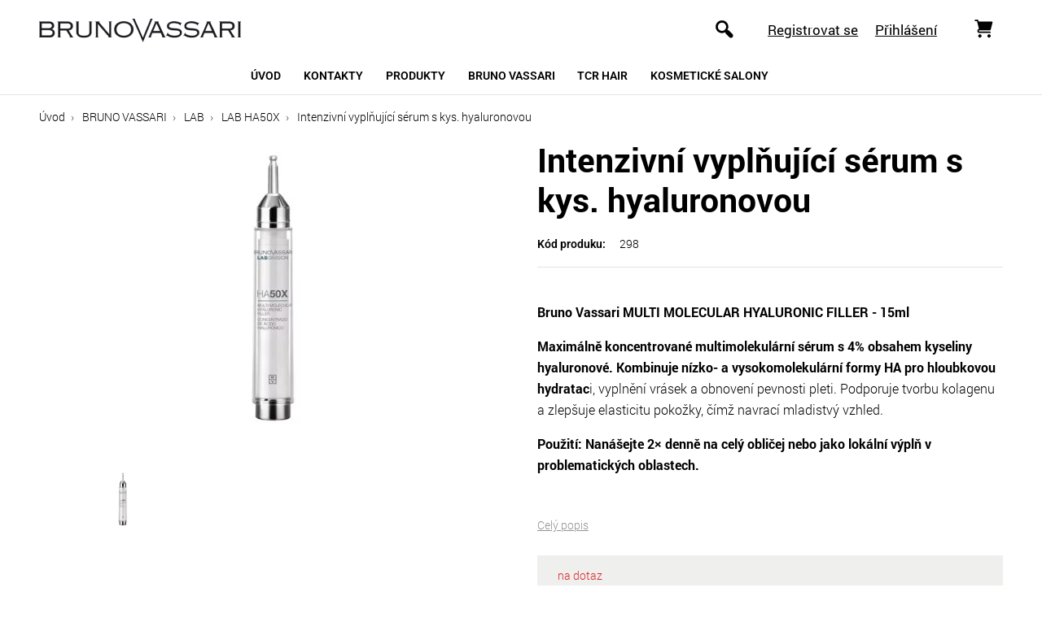

--- FILE ---
content_type: text/html; charset=utf-8
request_url: https://www.brunovassari.cz/eshop/p/intenzivni-vyplnujici-serum-s-kys-hyaluronovou-multi-molecular-hyaluronic-filler-15ml-148/
body_size: 23482
content:

    <!DOCTYPE html>
    <html lang="cs" xmlns="http://www.w3.org/1999/xhtml">
    <head>
        <script data-google-cookie-consent="true" data-consent-types='[{"id":1,"name":"analytics_storage"},{"id":4,"name":"ad_storage"},{"id":4,"name":"ad_user_data"},{"id":4,"name":"ad_personalization"}]' data-consent-values='["denied","granted"]'></script>
<script>
  window.dataLayer = window.dataLayer || [];
  function gtag(){dataLayer.push(arguments);}
  gtag('js', new Date());
  gtag('consent', 'default', {"analytics_storage":"denied","personalization_storage":"denied","security_storage":"denied","ad_storage":"denied","ad_user_data":"denied","ad_personalization":"denied","functionality_storage":"granted","wait_for_update":5000});
  
  
</script><script type="text/javascript" src="https://c.seznam.cz/js/rc.js"></script>        <meta charset="utf-8">
        <meta http-equiv="X-UA-Compatible" content="IE=edge">
        <meta name="viewport" content="width=device-width, initial-scale=1.0, user-scalable=0, minimal-ui">
        <meta name="robots" content="index, follow">
        <meta name="author" content="Poski.com s.r.o.">
        <meta name="keywords" content=" Bruno Vassari, profesionální kosmetika, péče o pleť, beauty, make-up">
        <meta name="description" content="Internetový obchod s výhradním zastoupením pro prodej preferované značky profesionální kosmetiky v péči o pleť.">
        <meta property="og:site_name" content="Bruno Vassari">
                    <meta property="og:image" content="https://www.brunovassari.cz/data/storage/thumbs/1600x1600-scaleshrink-ke/RETAIL/HA50X/298%20Multi%20Molecular%20Filler.jpg">
                            <meta property="og:title" content="Intenzivní vyplňující sérum s kys. hyaluronovou">
                                    <link rel="og:url" href="https://www.brunovassari.cz/eshop/p/intenzivni-vyplnujici-serum-s-kys-hyaluronovou-multi-molecular-hyaluronic-filler-15ml-148/">
                            <link rel="canonical" href="https://www.brunovassari.cz/eshop/p/intenzivni-vyplnujici-serum-s-kys-hyaluronovou-multi-molecular-hyaluronic-filler-15ml-148/">
                                <title>Intenzivní vyplňující sérum s kys. hyaluronovou | Vysoce profesionální kosmetika Bruno Vassari</title>
                        
        <link rel="preload" href="/frontend/fonts/Roboto/Roboto-light-normal.woff2" as="font" crossorigin>
    <link rel="preload" href="/frontend/fonts/Roboto/Roboto-regular-normal.woff2" as="font" crossorigin>
    <link rel="preload" href="/frontend/fonts/Roboto/Roboto-semibold-normal.woff2" as="font" crossorigin>
    <link rel="preload" href="/frontend/fonts/Roboto/Roboto-bold-normal.woff2" as="font" crossorigin>
    <link rel="preload" href="/frontend/fonts/Roboto/Roboto-black-normal.woff2" as="font" crossorigin>
    <link rel="preload" href="/frontend/dist/libraries/simple-slider.min.css?t=1695109637" as="style" /><link rel="preload" href="/frontend/dist/libraries/lightgallery/lightgallery.min.css?t=1741010438" as="style" /><link rel="preload" href="/frontend/dist/base/base.min.css?t=1751962756" as="style" /><link rel="preload" href="/frontend/dist/components/styled-table/styled-table.min.css?t=1741010438" as="style" /><link rel="preload" href="/frontend/dist/components/form/_base/form.min.css?t=1741010437" as="style" /><link rel="preload" href="/frontend/dist/components/alert/_base/alert.min.css?t=1695109641" as="style" /><link rel="preload" href="/frontend/dist/components/cart-holder/_advanced/item/cart-holder-item.min.css?t=1741010437" as="style" /><link rel="preload" href="/frontend/dist/components/controls/input/_base/input.min.css?t=1695109642" as="style" /><link rel="preload" href="/frontend/dist/components/controls/textarea/_base/textarea.min.css?t=1695109642" as="style" /><link rel="preload" href="/frontend/dist/components/form/_base/bubble/form-bubble.min.css?t=1741010437" as="style" /><link rel="preload" href="/frontend/dist/views/product/detail/_module5/product-detail.min.css?t=1762935182" as="style" /><link rel="preload" href="/frontend/dist/layout/_base/layout.min.css?t=1695109637" as="style" /><link rel="preload" href="/frontend/dist/components/breadcrumbs/_base/breadcrumbs.min.css?t=1695109637" as="style" /><link rel="preload" href="/frontend/dist/components/product/detail/header/_module5/product-detail-header.min.css?t=1741010436" as="style" /><link rel="preload" href="/frontend/dist/components/product/detail/specs/_std/product-detail-specs.min.css?t=1695109642" as="style" /><link rel="preload" href="/frontend/dist/components/styled-text/_base/styled-text.min.css?t=1741010438" as="style" /><link rel="preload" href="/frontend/dist/components/product/detail/images/_module5/product-detail-images.min.css?t=1741010437" as="style" /><link rel="preload" href="/frontend/dist/components/product/tags/_std/product-tags.min.css?t=1741010438" as="style" /><link rel="preload" href="/frontend/dist/components/product/detail/gifts/_module5/product-detail-gifts.min.css?t=1741010437" as="style" /><link rel="preload" href="/frontend/dist/components/product/detail/gifts/_std/product-detail-gifts.min.css?t=1695109642" as="style" /><link rel="preload" href="/frontend/dist/components/product/detail/variants/_std/product-detail-variants.min.css?t=1695109642" as="style" /><link rel="preload" href="/frontend/dist/components/product/detail/actions/_module5/product-detail-actions.min.css?t=1760339428" as="style" /><link rel="preload" href="/frontend/dist/components/product/detail/stock/_module5/product-detail-stock.min.css?t=1741010436" as="style" /><link rel="preload" href="/frontend/dist/components/product/detail/prices/_module5/product-detail-prices.min.css?t=1760339428" as="style" /><link rel="preload" href="/frontend/dist/components/controls/input-up-down/_base/input-up-down.min.css?t=1695109637" as="style" /><link rel="preload" href="/frontend/dist/components/product/detail/pay-with-credits/product-detail-pay-with-credits.min.css?t=1760339428" as="style" /><link rel="preload" href="/frontend/dist/components/button/button.min.css?t=1741010436" as="style" /><link rel="preload" href="/frontend/dist/components/product/detail/upsell/_module5/product-detail-upsell.min.css?t=1741010437" as="style" /><link rel="preload" href="/frontend/dist/components/product/detail/text/_module5/product-detail-text.min.css?t=1741010436" as="style" /><link rel="preload" href="/frontend/dist/components/form-result/form-result.min.css?t=1741010437" as="style" /><link rel="preload" href="/frontend/dist/components/controls/select/_base/select.min.css?t=1695109642" as="style" /><link rel="preload" href="/frontend/dist/components/product/detail/reviews/_std/product-detail-reviews.min.css?t=1741010437" as="style" /><link rel="preload" href="/frontend/dist/components/tabs/_icon/_module5/tabs.min.css?t=1741010438" as="style" /><link rel="preload" href="/frontend/dist/components/product/detail/tabs/_module5/product-detail-tabs.min.css?t=1741010436" as="style" /><link rel="preload" href="/frontend/dist/components/product/strip/_module5/product-strip.min.css?t=1741010436" as="style" /><link rel="preload" href="/frontend/dist/components/popup/_base/popup.min.css?t=1741010437" as="style" /><link rel="preload" href="/frontend/dist/components/head-trustpoints/_base/head-trustpoints.min.css?t=1695109642" as="style" /><link rel="preload" href="/frontend/dist/components/top-info/_none/top-info.min.css?t=1741010438" as="style" /><link rel="preload" href="/frontend/dist/components/visitors-notification-list/_base/visitors-notification-list.min.css?t=1695109642" as="style" /><link rel="preload" href="/frontend/dist/components/header/_4/header.min.css?t=1741010436" as="style" /><link rel="preload" href="/frontend/dist/components/header/_4/user/header-user.min.css?t=1695109637" as="style" /><link rel="preload" href="/frontend/dist/components/header/_4/cart/header-cart.min.css?t=1741010436" as="style" /><link rel="preload" href="/frontend/dist/components/cart-holder/_advanced/cart-holder.min.css?t=1741010437" as="style" /><link rel="preload" href="/frontend/dist/components/delivery-bar/_std/delivery-bar.min.css?t=1695109642" as="style" /><link rel="preload" href="/frontend/dist/components/header/_4/bar/header-bar.min.css?t=1695109637" as="style" /><link rel="preload" href="/frontend/dist/components/navigation/_admin4/navigation.min.css?t=1695109637" as="style" /><link rel="preload" href="/frontend/dist/components/navigation/_admin4/item/navigation-item.min.css?t=1695109637" as="style" /><link rel="preload" href="/frontend/dist/components/quick-search/_std/quick-search.min.css?t=1741010438" as="style" /><link rel="preload" href="/frontend/dist/components/quick-search/_std/item/quick-search-item.min.css?t=1695109642" as="style" /><link rel="preload" href="/frontend/dist/components/footer/_3/footer.min.css?t=1741010436" as="style" /><link rel="preload" href="/frontend/dist/components/footer/_3/nav/footer-nav.min.css?t=1695109637" as="style" /><link rel="preload" href="/frontend/dist/components/pre-cart/_center/pre-cart.min.css?t=1741010437" as="style" /><link rel="preload" href="/frontend/dist/components/pre-cart/_center/item/pre-cart-item.min.css?t=1741010437" as="style" /><link rel="preload" href="/frontend/dist/components/inquiry-modal/_center/inquiry-modal.min.css?t=1695109642" as="style" /><link rel="preload" href="/frontend/dist/components/user/login/popup/_std/user-login-popup.min.css?t=1741010438" as="style" /><link rel="preload" href="/frontend/dist/components/user/login/actions/_std/user-login-actions.min.css?t=1741010438" as="style" /><link rel="preload" href="/frontend/dist/components/user/login/socials/_std/user-login-socials.min.css?t=1741010438" as="style" /><link rel="preload" href="/frontend/dist/components/popup-module/_base/popup-module.min.css?t=1695109642" as="style" /><link rel="preload" href="/frontend/dist/components/cookies-popup/_base/cookies-popup.min.css?t=1741010437" as="style" /><link rel="preload" href="/frontend/dist/components/controls/toggle/_base/toggle.min.css?t=1741010437" as="style" /><link rel="preload" href="/frontend/dist/components/spinner/global/_base/spinner-global.min.css?t=1741010438" as="style" />        
    <link rel="stylesheet" type="text/css" href="/frontend/dist/libraries/simple-slider.min.css?t=1695109637" />
<link rel="stylesheet" type="text/css" href="/frontend/dist/libraries/lightgallery/lightgallery.min.css?t=1741010438" />
<link rel="stylesheet" type="text/css" href="/frontend/dist/base/base.min.css?t=1751962756" />
<link rel="stylesheet" type="text/css" href="/frontend/dist/components/styled-table/styled-table.min.css?t=1741010438" />
<link rel="stylesheet" type="text/css" href="/frontend/dist/components/form/_base/form.min.css?t=1741010437" />
<link rel="stylesheet" type="text/css" href="/frontend/dist/components/alert/_base/alert.min.css?t=1695109641" />
<link rel="stylesheet" type="text/css" href="/frontend/dist/components/cart-holder/_advanced/item/cart-holder-item.min.css?t=1741010437" />
<link rel="stylesheet" type="text/css" href="/frontend/dist/components/controls/input/_base/input.min.css?t=1695109642" />
<link rel="stylesheet" type="text/css" href="/frontend/dist/components/controls/textarea/_base/textarea.min.css?t=1695109642" />
<link rel="stylesheet" type="text/css" href="/frontend/dist/components/form/_base/bubble/form-bubble.min.css?t=1741010437" />
<link rel="stylesheet" type="text/css" href="/frontend/dist/views/product/detail/_module5/product-detail.min.css?t=1762935182" />
<link rel="stylesheet" type="text/css" href="/frontend/dist/layout/_base/layout.min.css?t=1695109637" />
<link rel="stylesheet" type="text/css" href="/frontend/dist/components/breadcrumbs/_base/breadcrumbs.min.css?t=1695109637" />
<link rel="stylesheet" type="text/css" href="/frontend/dist/components/product/detail/header/_module5/product-detail-header.min.css?t=1741010436" />
<link rel="stylesheet" type="text/css" href="/frontend/dist/components/product/detail/specs/_std/product-detail-specs.min.css?t=1695109642" />
<link rel="stylesheet" type="text/css" href="/frontend/dist/components/styled-text/_base/styled-text.min.css?t=1741010438" />
<link rel="stylesheet" type="text/css" href="/frontend/dist/components/product/detail/images/_module5/product-detail-images.min.css?t=1741010437" />
<link rel="stylesheet" type="text/css" href="/frontend/dist/components/product/tags/_std/product-tags.min.css?t=1741010438" />
<link rel="stylesheet" type="text/css" href="/frontend/dist/components/product/detail/gifts/_module5/product-detail-gifts.min.css?t=1741010437" />
<link rel="stylesheet" type="text/css" href="/frontend/dist/components/product/detail/gifts/_std/product-detail-gifts.min.css?t=1695109642" />
<link rel="stylesheet" type="text/css" href="/frontend/dist/components/product/detail/variants/_std/product-detail-variants.min.css?t=1695109642" />
<link rel="stylesheet" type="text/css" href="/frontend/dist/components/product/detail/actions/_module5/product-detail-actions.min.css?t=1760339428" />
<link rel="stylesheet" type="text/css" href="/frontend/dist/components/product/detail/stock/_module5/product-detail-stock.min.css?t=1741010436" />
<link rel="stylesheet" type="text/css" href="/frontend/dist/components/product/detail/prices/_module5/product-detail-prices.min.css?t=1760339428" />
<link rel="stylesheet" type="text/css" href="/frontend/dist/components/controls/input-up-down/_base/input-up-down.min.css?t=1695109637" />
<link rel="stylesheet" type="text/css" href="/frontend/dist/components/product/detail/pay-with-credits/product-detail-pay-with-credits.min.css?t=1760339428" />
<link rel="stylesheet" type="text/css" href="/frontend/dist/components/button/button.min.css?t=1741010436" />
<link rel="stylesheet" type="text/css" href="/frontend/dist/components/product/detail/upsell/_module5/product-detail-upsell.min.css?t=1741010437" />
<link rel="stylesheet" type="text/css" href="/frontend/dist/components/product/detail/text/_module5/product-detail-text.min.css?t=1741010436" />
<link rel="stylesheet" type="text/css" href="/frontend/dist/components/form-result/form-result.min.css?t=1741010437" />
<link rel="stylesheet" type="text/css" href="/frontend/dist/components/controls/select/_base/select.min.css?t=1695109642" />
<link rel="stylesheet" type="text/css" href="/frontend/dist/components/product/detail/reviews/_std/product-detail-reviews.min.css?t=1741010437" />
<link rel="stylesheet" type="text/css" href="/frontend/dist/components/tabs/_icon/_module5/tabs.min.css?t=1741010438" />
<link rel="stylesheet" type="text/css" href="/frontend/dist/components/product/detail/tabs/_module5/product-detail-tabs.min.css?t=1741010436" />
<link rel="stylesheet" type="text/css" href="/frontend/dist/components/product/strip/_module5/product-strip.min.css?t=1741010436" />
<link rel="stylesheet" type="text/css" href="/frontend/dist/components/popup/_base/popup.min.css?t=1741010437" />
<link rel="stylesheet" type="text/css" href="/frontend/dist/components/head-trustpoints/_base/head-trustpoints.min.css?t=1695109642" />
<link rel="stylesheet" type="text/css" href="/frontend/dist/components/top-info/_none/top-info.min.css?t=1741010438" />
<link rel="stylesheet" type="text/css" href="/frontend/dist/components/visitors-notification-list/_base/visitors-notification-list.min.css?t=1695109642" />
<link rel="stylesheet" type="text/css" href="/frontend/dist/components/header/_4/header.min.css?t=1741010436" />
<link rel="stylesheet" type="text/css" href="/frontend/dist/components/header/_4/user/header-user.min.css?t=1695109637" />
<link rel="stylesheet" type="text/css" href="/frontend/dist/components/header/_4/cart/header-cart.min.css?t=1741010436" />
<link rel="stylesheet" type="text/css" href="/frontend/dist/components/cart-holder/_advanced/cart-holder.min.css?t=1741010437" />
<link rel="stylesheet" type="text/css" href="/frontend/dist/components/delivery-bar/_std/delivery-bar.min.css?t=1695109642" />
<link rel="stylesheet" type="text/css" href="/frontend/dist/components/header/_4/bar/header-bar.min.css?t=1695109637" />
<link rel="stylesheet" type="text/css" href="/frontend/dist/components/navigation/_admin4/navigation.min.css?t=1695109637" />
<link rel="stylesheet" type="text/css" href="/frontend/dist/components/navigation/_admin4/item/navigation-item.min.css?t=1695109637" />
<link rel="stylesheet" type="text/css" href="/frontend/dist/components/quick-search/_std/quick-search.min.css?t=1741010438" />
<link rel="stylesheet" type="text/css" href="/frontend/dist/components/quick-search/_std/item/quick-search-item.min.css?t=1695109642" />
<link rel="stylesheet" type="text/css" href="/frontend/dist/components/footer/_3/footer.min.css?t=1741010436" />
<link rel="stylesheet" type="text/css" href="/frontend/dist/components/footer/_3/nav/footer-nav.min.css?t=1695109637" />
<link rel="stylesheet" type="text/css" href="/frontend/dist/components/pre-cart/_center/pre-cart.min.css?t=1741010437" />
<link rel="stylesheet" type="text/css" href="/frontend/dist/components/pre-cart/_center/item/pre-cart-item.min.css?t=1741010437" />
<link rel="stylesheet" type="text/css" href="/frontend/dist/components/inquiry-modal/_center/inquiry-modal.min.css?t=1695109642" />
<link rel="stylesheet" type="text/css" href="/frontend/dist/components/user/login/popup/_std/user-login-popup.min.css?t=1741010438" />
<link rel="stylesheet" type="text/css" href="/frontend/dist/components/user/login/actions/_std/user-login-actions.min.css?t=1741010438" />
<link rel="stylesheet" type="text/css" href="/frontend/dist/components/user/login/socials/_std/user-login-socials.min.css?t=1741010438" />
<link rel="stylesheet" type="text/css" href="/frontend/dist/components/popup-module/_base/popup-module.min.css?t=1695109642" />
<link rel="stylesheet" type="text/css" href="/frontend/dist/components/cookies-popup/_base/cookies-popup.min.css?t=1741010437" />
<link rel="stylesheet" type="text/css" href="/frontend/dist/components/controls/toggle/_base/toggle.min.css?t=1741010437" />
<link rel="stylesheet" type="text/css" href="/frontend/dist/components/spinner/global/_base/spinner-global.min.css?t=1741010438" />
    <script>var PQ = {"locale":"cs"};</script>

    
    <script type='application/ld+json'>
        {
            "@context": "http://schema.org",
            "@type": "Organization",
            "url": "https://www.brunovassari.cz/",
            "logo": "https://www.brunovassari.cz/frontend/images/logo.png",
            "name": "",
            "email": "martina@brunovassari.cz",
            "telephone": "+420 774 820 616",
            "address": {
              "@type": "PostalAddress",
              "streetAddress": "",
              "addressLocality": "",
              "postalCode": ""
            },

            "contactPoint": [{
              "@type": "ContactPoint",
              "telephone": "+420 774 820 616",
              "contactType": "customer service"
            }]
        }
    </script>

    <script type="application/ld+json">
        {
          "@context": "http://schema.org",
          "@type": "WebSite",
          "url": "https://www.brunovassari.cz/eshop/p/intenzivni-vyplnujici-serum-s-kys-hyaluronovou-multi-molecular-hyaluronic-filler-15ml-148/",
            "name": "Intenzivní vyplňující sérum s kys. hyaluronovou"
          }
    </script>
            <link rel="icon" href="/frontend/images/favicons/favicon.ico" type="image/x-icon">
    <link rel="apple-touch-icon" sizes="180x180" href="/frontend/images/favicons/apple-touch-icon.png">
    <link rel="icon" type="image/png" sizes="32x32" href="/frontend/images/favicons/favicon-32x32.png">
    <link rel="icon" type="image/png" sizes="16x16" href="/frontend/images/favicons/favicon-16x16.png">
    <link rel="manifest" href="/frontend/images/favicons/site.webmanifest">
    <meta name="msapplication-TileColor" content="#3e6bac">
    <meta name="theme-color" content="#020f18">
        
        <script>window.cookieConsent = 0;</script>
                                
<!-- tracking:jscodes/displayCodes/2 --><!-- /tracking:jscodes/displayCodes/2 -->
        		            </head>
    <body class="  location_product_getDetail locale_cs domain_brunovassari_cz">
                    
<!-- tracking:jscodes/displayCodes/3 --><!-- /tracking:jscodes/displayCodes/3 -->
        <script>
    if (window.sznIVA && window.sznIVA.IS) {
        window.sznIVA.IS.clearIdentities(["eid"])
    }
</script>    
    
    <div class="HeadTrustpoints">
        <div class="HeadTrustpoints-frame u-frame">
            <div class="HeadTrustpoints-item"><img width="27" height="27" src="/frontend/images/top-bar/icon-1.svg" alt="icon">Vaše krása: naše poslání</div><div class="HeadTrustpoints-item"><img width="27" height="27" src="/frontend/images/top-bar/icon-2.svg" alt="icon">Podepíšeme se pod váš úspěch.</div><div class="HeadTrustpoints-item"><img width="27" height="27" src="/frontend/images/top-bar/icon-3.svg" alt="icon">Stačí zavolat na 725 875 285</div>        </div>
    </div>
    

    
        
    
	<header class="AppHeader" data-component="AppHeader">
		<div class="AppHeader-holder u-frame">
			<div class="AppHeader-left">
				<a href="/" class="AppHeader-logo">
                    
    <img class="" src="/frontend/images/logo-modern.png" loading="lazy" width="248" height="29" alt="Logo">
				</a>
                <div class="AppHeader-claim">                Bruno Vassari                </div>			</div>

			<div class="AppHeader-bottom">
                <button class="AppHeader-searchOpener" aria-label="Hledat" data-search-opener>
                    <svg width="25" height="25" viewBox="0 0 25 25" fill="none" xmlns="http://www.w3.org/2000/svg">
                        <path fill-rule="evenodd" clip-rule="evenodd" d="M9.89624 14.9587C7.1003 14.9587 4.83374 12.6922 4.83374 9.89624C4.83374 7.1003 7.1003 4.83374 9.89624 4.83374C12.6922 4.83374 14.9587 7.1003 14.9587 9.89624C14.9587 12.6922 12.6922 14.9587 9.89624 14.9587ZM2.08374 9.89624C2.08374 5.58152 5.58152 2.08374 9.89624 2.08374C14.211 2.08374 17.7087 5.58152 17.7087 9.89624C17.7087 11.3668 17.3024 12.7425 16.5959 13.9172C17.323 13.8987 18.0559 14.1669 18.6108 14.7217L22.7775 18.8884C23.8514 19.9623 23.8514 21.7035 22.7775 22.7775C21.7035 23.8514 19.9623 23.8514 18.8884 22.7775L14.7217 18.6108C14.1669 18.0559 13.8987 17.323 13.9172 16.5959C12.7425 17.3024 11.3668 17.7087 9.89624 17.7087C5.58152 17.7087 2.08374 14.211 2.08374 9.89624Z" fill="black"/>
                    </svg>
                </button>
				<div class="AppHeader-top">
                    
    <div class="HeaderUser" data-component="HeaderUser">
                    <a class="HeaderUser-opener HeaderUser-hideMobile" href="/uzivatel/registrace/">
                <span>Registrovat se</span>
            </a>
        
        <a href="#" class="HeaderUser-opener" data-login-opener>
            <svg xmlns="http://www.w3.org/2000/svg" viewBox="0 0 448 512" height="22"><path d="M224 256c70.7 0 128-57.31 128-128s-57.3-128-128-128C153.3 0 96 57.31 96 128S153.3 256 224 256zM274.7 304H173.3C77.61 304 0 381.6 0 477.3c0 19.14 15.52 34.67 34.66 34.67h378.7C432.5 512 448 496.5 448 477.3C448 381.6 370.4 304 274.7 304z"/></svg>
                            <span class="HeaderUser-hideMobile">Přihlášení</span>
                    </a>

            </div>

				</div>
                
    <div class="HeaderCart" data-component="HeaderCart">
        <a class="HeaderCart-opener" data-cart-opener>
            <svg width="27" height="27" viewBox="0 0 27 27" fill="none" xmlns="http://www.w3.org/2000/svg">
                <path fill-rule="evenodd" clip-rule="evenodd" d="M3.09348 2.18848C2.59366 2.18848 2.18848 2.59366 2.18848 3.09348C2.18848 3.59329 2.59366 3.99848 3.09348 3.99848H5.19937L5.5905 5.56297L7.57567 13.5037C6.42326 13.7672 5.56348 14.7987 5.56348 16.031C5.56348 17.4628 6.72418 18.6235 8.15598 18.6235H21.0935C21.5933 18.6235 21.9985 18.2183 21.9985 17.7185C21.9985 17.2187 21.5933 16.8135 21.0935 16.8135H8.15598C7.72381 16.8135 7.37348 16.4631 7.37348 16.031C7.37348 15.5988 7.72381 15.2485 8.15598 15.2485H8.71848H21.0935C21.5088 15.2485 21.8707 14.9658 21.9715 14.563L24.2215 5.56297C24.289 5.29261 24.2283 5.00619 24.0568 4.78653C23.8853 4.56687 23.6222 4.43848 23.3435 4.43848H7.17508L6.78396 2.87398C6.68324 2.47111 6.32125 2.18848 5.90598 2.18848H3.09348ZM8.71848 20.1885C7.59734 20.1885 6.68848 21.0973 6.68848 22.2185C6.68848 23.3396 7.59734 24.2485 8.71848 24.2485C9.83961 24.2485 10.7485 23.3396 10.7485 22.2185C10.7485 21.0973 9.83961 20.1885 8.71848 20.1885ZM19.9685 20.1885C18.8473 20.1885 17.9385 21.0973 17.9385 22.2185C17.9385 23.3396 18.8473 24.2485 19.9685 24.2485C21.0896 24.2485 21.9985 23.3396 21.9985 22.2185C21.9985 21.0973 21.0896 20.1885 19.9685 20.1885Z" fill="black"/>
            </svg>

                    </a>

                    <div class="HeaderCart-dropdown" data-dropdown>
                
    <div class="CartHolder" data-component="CartHolder">
        <div class="CartHolder-wrapper">
            <div class="CartHolder-section">
                                <form method="post" action="/kosik/"
                      class="u-hidden">
                    <div class="CartHolder-content">
                                            </div>
                    <div class="CartHolder-sum">
                        <span>Celkem:</span>
                        <strong>0&nbsp;<span class="currency">Kč</span></strong>
                    </div>
                    
    <div class="DeliveryBar DeliveryBar--sm">
        <div class="DeliveryBar-top">
            <svg class="DeliveryBar-icon" width="20" xmlns="http://www.w3.org/2000/svg" viewBox="0 0 640 512">
                <path fill="currentColor" d="M624 352h-16V243.9c0-12.7-5.1-24.9-14.1-33.9L494 110.1c-9-9-21.2-14.1-33.9-14.1H416V48c0-26.5-21.5-48-48-48H48C21.5 0 0 21.5 0 48v320c0 26.5 21.5 48 48 48h16c0 53 43 96 96 96s96-43 96-96h128c0 53 43 96 96 96s96-43 96-96h48c8.8 0 16-7.2 16-16v-32c0-8.8-7.2-16-16-16zM160 464c-26.5 0-48-21.5-48-48s21.5-48 48-48 48 21.5 48 48-21.5 48-48 48zm320 0c-26.5 0-48-21.5-48-48s21.5-48 48-48 48 21.5 48 48-21.5 48-48 48zm80-208H416V144h44.1l99.9 99.9V256z"></path>
            </svg>
            <div class="DeliveryBar-title">
                                    Nakupte ještě za                    <strong>5 000 Kč</strong>
                    a získejte <strong>dopravu zdarma</strong>                            </div>
        </div>
                <progress class="DeliveryBar-progress" max="100" value="0"></progress>
            </div>
                    
            <a class="ButtonBase ButtonBase--primary ButtonBase--sm CartHolder-toCart"
            href="/kosik/"                        >
                        <span>Pokračovat do košíku</span>
                    </a>
                    </form>
                
    <div class="AppAlert AppAlert--info CartHolder-alert"  >
        <div class="AppAlert-icon">
            <svg width="20" height="20" xmlns="http://www.w3.org/2000/svg" viewBox="0 0 512 512"><path fill="currentColor" d="M256 8C119.043 8 8 119.083 8 256c0 136.997 111.043 248 248 248s248-111.003 248-248C504 119.083 392.957 8 256 8zm0 110c23.196 0 42 18.804 42 42s-18.804 42-42 42-42-18.804-42-42 18.804-42 42-42zm56 254c0 6.627-5.373 12-12 12h-88c-6.627 0-12-5.373-12-12v-24c0-6.627 5.373-12 12-12h12v-64h-12c-6.627 0-12-5.373-12-12v-24c0-6.627 5.373-12 12-12h64c6.627 0 12 5.373 12 12v100h12c6.627 0 12 5.373 12 12v24z"></path></svg>        </div>
        <div class="AppAlert-text" data-text>Nákupní košík je prázdný.</div>
    </div>
            </div>
                    </div>
    </div>
            </div>
            </div>
				<div class="AppHeader-hmb" data-nav-opener>
					<svg width="20" height="20" xmlns="http://www.w3.org/2000/svg" viewBox="0 0 448 512">
						<path fill="currentColor" d="M16 132h416c8.837 0 16-7.163 16-16V76c0-8.837-7.163-16-16-16H16C7.163 60 0 67.163 0 76v40c0 8.837 7.163 16 16 16zm0 160h416c8.837 0 16-7.163 16-16v-40c0-8.837-7.163-16-16-16H16c-8.837 0-16 7.163-16 16v40c0 8.837 7.163 16 16 16zm0 160h416c8.837 0 16-7.163 16-16v-40c0-8.837-7.163-16-16-16H16c-8.837 0-16 7.163-16 16v40c0 8.837 7.163 16 16 16z"></path>
					</svg>
                    <span>Menu</span>
				</div>
			</div>
		</div>
        
    <div class="HeaderBar">
        <div class="u-frame">
            
    
    <nav class="AppNavigation AppHeader-navigation" data-component="AppNavigation">
        <div class="AppNavigation-closer" data-closer>
            <svg width="16" height="16" xmlns="http://www.w3.org/2000/svg" viewBox="0 0 320 512">
                <path fill="currentColor" d="M207.6 256l107.72-107.72c6.23-6.23 6.23-16.34 0-22.58l-25.03-25.03c-6.23-6.23-16.34-6.23-22.58 0L160 208.4 52.28 100.68c-6.23-6.23-16.34-6.23-22.58 0L4.68 125.7c-6.23 6.23-6.23 16.34 0 22.58L112.4 256 4.68 363.72c-6.23 6.23-6.23 16.34 0 22.58l25.03 25.03c6.23 6.23 16.34 6.23 22.58 0L160 303.6l107.72 107.72c6.23 6.23 16.34 6.23 22.58 0l25.03-25.03c6.23-6.23 6.23-16.34 0-22.58L207.6 256z"></path>
            </svg>
        </div>
        <ul class="AppNavigation-list">
                                        
    
    <li class="AppNavigationItem is-level-1">
        <a href="/" title="Úvod" target="_self" class="AppNavigationItem-link">Úvod</a>            </li>
                            
    
    <li class="AppNavigationItem is-level-1">
        <a title="Kontakty" href="/kontakty/" target="_self" class="AppNavigationItem-link">Kontakty</a>            </li>
                            
    
    <li class="AppNavigationItem is-level-1">
        <a href="/eshop/" title="Produkty" target="_self" class="AppNavigationItem-link">Produkty</a>            </li>
                            
    
    <li class="AppNavigationItem is-level-1">
        <a href="/eshop/bruno-vassari-84/" title="Bruno Vassari" target="_self" class="AppNavigationItem-link">Bruno Vassari</a>            </li>
                            
    
    <li class="AppNavigationItem is-level-1">
        <a href="/eshop/tcr-81/" title="TCR Hair" target="_self" class="AppNavigationItem-link">TCR Hair</a>            </li>
                            
    
    <li class="AppNavigationItem is-level-1">
        <a href="/kosmeticke-salony/" title="Kosmetické salony" target="_self" class="AppNavigationItem-link">Kosmetické salony</a>            </li>
                    </ul>
    </nav>

                    </div>
    </div>

        
    <aside class="QuickSearch u-invisibleScrollBar" data-component="QuickSearch">
        <form class="QuickSearch-content" method="get" action="/hledat/">
            <div class="QuickSearch-search">
                <svg class="QuickSearch-icon" width="22" height="22" xmlns="http://www.w3.org/2000/svg" viewBox="0 0 512 512">
                    <path fill="currentColor" d="M508.5 481.6l-129-129c-2.3-2.3-5.3-3.5-8.5-3.5h-10.3C395 312 416 262.5 416 208 416 93.1 322.9 0 208 0S0 93.1 0 208s93.1 208 208 208c54.5 0 104-21 141.1-55.2V371c0 3.2 1.3 6.2 3.5 8.5l129 129c4.7 4.7 12.3 4.7 17 0l9.9-9.9c4.7-4.7 4.7-12.3 0-17zM208 384c-97.3 0-176-78.7-176-176S110.7 32 208 32s176 78.7 176 176-78.7 176-176 176z"></path>
                </svg>
                <label for="quick-search" class="u-hiddenVisually">Vyhledávání</label>
                <input id="quick-search" class="QuickSearch-input" type="search" name="q" placeholder="Vyhledávání..."
                       value="" autocomplete="off">
                <div class="QuickSearch-cancel" data-close>
                    <svg xmlns="http://www.w3.org/2000/svg" viewBox="0 0 24 24" width="23" height="23">
                        <path fill="currentColor" d="M19 6.41L17.59 5 12 10.59 6.41 5 5 6.41 10.59 12 5 17.59 6.41 19 12 13.41 17.59 19 19 17.59 13.41 12z"></path>
                    </svg>
                </div>
            </div>
            <div class="QuickSearch-results u-customScrollBar" data-results>
                <template data-template-no-results>
                    <div class="QuickSearch-noResults">Žádné výsledky k zobrazení.</div>
                </template>
                <template data-template-heading>
                    <div class="QuickSearch-title" data-heading></div>
                </template>
                <template data-template-item>
                    
    <a class="QuickSearchItem">
        <div class="QuickSearchItem-image" data-image></div>
        <div class="QuickSearchItem-content">
            <div class="QuickSearchItem-name" data-name></div>
            <div class="QuickSearchItem-subText" data-sub-text></div>
        </div>
    </a>
                </template>
            </div>
        </form>
    </aside>
    </header>



    
    
        <div class="Breadcrumbs Breadcrumbs--modern">
        <div class="Breadcrumbs-frame u-frame">
                        <ul class="Breadcrumbs-inner">
                                    <li class="Breadcrumbs-item">
                        <a href="/">Úvod</a>
                    </li>
                                                                        <li class="Breadcrumbs-item">
                        <a href="/eshop/bruno-vassari-84/">BRUNO VASSARI</a>
                    </li>
                                                        <li class="Breadcrumbs-item">
                        <a href="/eshop/lab-3/">LAB</a>
                    </li>
                                                        <li class="Breadcrumbs-item">
                        <a href="/eshop/ha50x-15/">LAB HA50X</a>
                    </li>
                                                        <li class="Breadcrumbs-item">
                        <a >Intenzivní vyplňující sérum s kys. hyaluronovou</a>
                    </li>
                            </ul>
        </div>
        
    <script type='application/ld+json'>{"@context":"http:\/\/schema.org","@type":"BreadcrumbList","itemListElement":[{"item":"https:\/\/www.brunovassari.cz\/","name":"\u00davod","position":1,"@type":"ListItem"},{"item":"https:\/\/www.brunovassari.cz\/eshop\/bruno-vassari-84\/","name":"BRUNO VASSARI","position":2,"@type":"ListItem"},{"item":"https:\/\/www.brunovassari.cz\/eshop\/lab-3\/","name":"LAB","position":3,"@type":"ListItem"},{"item":"https:\/\/www.brunovassari.cz\/eshop\/ha50x-15\/","name":"LAB HA50X","position":4,"@type":"ListItem"},{"item":"https:\/\/www.brunovassari.cz\/eshop\/p\/intenzivni-vyplnujici-serum-s-kys-hyaluronovou-multi-molecular-hyaluronic-filler-15ml-148\/","name":"Intenzivn\u00ed vypl\u0148uj\u00edc\u00ed s\u00e9rum s kys. hyaluronovou","position":5,"@type":"ListItem"}]}</script>
    </div>

    <main class="ProductDetail">
                    
            <script type='application/ld+json'>{"@context":"http:\/\/www.schema.org","@type":"Product","name":"Intenzivn\u00ed vypl\u0148uj\u00edc\u00ed s\u00e9rum s kys. hyaluronovou","image":"https:\/\/www.brunovassari.cz\/data\/storage\/thumbs\/1000x1000-scale\/RETAIL\/HA50X\/298%20Multi%20Molecular%20Filler.jpg","description":"Bruno Vassari MULTI MOLECULAR HYALURONIC FILLER - 15ml\r\n\r\n\r\n\r\nMaxim\u00e1ln\u011b koncentrovan\u00e9 multimolekul\u00e1rn\u00ed s\u00e9rum s 4% obsahem kyseliny hyaluronov\u00e9. Kombinuje n\u00edzko- a vysokomolekul\u00e1rn\u00ed formy HA pro hloubkovou hydrataci, vypln\u011bn\u00ed vr\u00e1sek a obnoven\u00ed pevnosti pleti. Podporuje tvorbu kolagenu a zlep\u0161uje elasticitu poko\u017eky, \u010d\u00edm\u017e navrac\u00ed mladistv\u00fd vzhled.\r\n\r\nPou\u017eit\u00ed:\u00a0Nan\u00e1\u0161ejte 2\u00d7 denn\u011b na cel\u00fd obli\u010dej nebo jako lok\u00e1ln\u00ed v\u00fdpl\u0148 v problematick\u00fdch oblastech.\r\n\r\n\u00a0\r\n","SKU":"8432666002982","GTIN13":"8432666002982","brand":{"@type":"Thing","name":"Brunovassari"}}</script>
            
        <div class="ProductDetail-frame u-frame">
                            
    <div class="ProductDetailHeader ProductDetail-header">
        <h1 class="ProductDetailHeader-title">Intenzivní vyplňující sérum s kys. hyaluronovou</h1>

        
        
    <div class="ProductDetailSpecs" data-component="ProductDetailSpecs">
        <div class="code ">Kód produku:</div>
        <p data-code-holder="" class="code ">298</p>

        <div class="guarantee u-hidden">Záruka:</div>
        <p data-guarantee-holder="" class="guarantee u-hidden">nespecifikováno</p>

                    <div>Výrobce:</div>
            <p>
                                    <a href="/vyrobci/brunovassari-1/">Brunovassari</a>
                            </p>
        
            </div>

    </div>

    <div class="ProductDetailHeader-desc">
        
            <div class="ProductDetailHeader-summary StyledText" data-cy="category-description" data-component="StyledText">
            <p dir="ltr"><strong>Bruno Vassari MULTI MOLECULAR HYALURONIC FILLER - 15ml</strong></p>

<p dir="ltr"><meta charset="UTF-8" /></p>

<p><strong>Maximálně koncentrované multimolekulární sérum s 4% obsahem kyseliny hyaluronové.</strong> <strong>Kombinuje nízko- a vysokomolekulární formy HA pro hloubkovou hydratac</strong>i, vyplnění vrásek a obnovení pevnosti pleti. Podporuje tvorbu kolagenu a zlepšuje elasticitu pokožky, čímž navrací mladistvý vzhled.</p>

<p><strong>Použití:&nbsp;Nanášejte 2× denně na celý obličej nebo jako lokální výplň v problematických oblastech.</strong></p>

<p dir="ltr">&nbsp;</p>
        </div>
    
                    <div class="ProductDetailHeader-more">
                <a href="#popis">Celý popis</a>
            </div>
            </div>
                        
    <div class="ProductDetailImages ProductDetail-images" data-component="ProductDetailImages" data-tagNames="[&quot;tagRecommended&quot;,&quot;tagAction&quot;,&quot;tagNew&quot;,&quot;tagSale&quot;,&quot;tagUsed&quot;,&quot;tagFreeStorePickup&quot;,&quot;tagFreeDelivery&quot;]">
        
    <div class="ProductTags ProductTags--lg ProductDetailImages-tags">
                                    <div class="ProductTags-tag is-discounted u-hidden">Sleva</div>
                                                <div class="ProductTags-tag is-tagRecommended u-hidden">Doporučený</div>
                                                <div class="ProductTags-tag is-tagAction u-hidden">Akce</div>
                                                <div class="ProductTags-tag is-tagNew u-hidden">Novinka</div>
                                                <div class="ProductTags-tag is-tagSale u-hidden">Výprodej</div>
                                                <div class="ProductTags-tag is-tagUsed u-hidden">Bazar</div>
                                                <div class="ProductTags-tag is-tagFreeStorePickup u-hidden">Osobní odběr zdarma</div>
                                                <div class="ProductTags-tag is-tagFreeDelivery u-hidden">Doprava zdarma</div>
                                        <span class="ProductTags-tag is-gifts u-hidden"><span>Dárek zdarma</span></span>
            </div>

        <div class="ProductDetailImages-mainSlider swiper-container" data-swiper-main data-gallery-group>
            <div class="ProductDetailImages-mainWrapper swiper-wrapper">
                <div class="ProductDetailImages-mainSlide swiper-slide"><span data-lightgallery="8t45yhpjb8q5"><a href="/data/storage/thumbs/1600x1600-scaleshrink-ke/RETAIL/HA50X/298%20Multi%20Molecular%20Filler.jpg" title="298 Multi Molecular Filler.jpg"><picture><source srcset="/data/storage/thumbs/630x420-scaleexpand/RETAIL/HA50X/298%20Multi%20Molecular%20Filler.jpg.webp" type="image/webp" /><img class="lazy " loading="lazy" src="/data/storage/thumbs/630x420-scaleexpand/RETAIL/HA50X/298%20Multi%20Molecular%20Filler.jpg" width="630" height="420" alt="298 Multi Molecular Filler.jpg" title="298 Multi Molecular Filler.jpg" /></picture></a></span></div>            </div>
        </div>
                    <div class="ProductDetailImages-thumbHolder">
                <div class="ProductDetailImages-prev">
                    <svg width="18" height="18" xmlns="http://www.w3.org/2000/svg" viewBox="0 0 320 512">
                        <path fill="currentColor" d="M34.52 239.03L228.87 44.69c9.37-9.37 24.57-9.37 33.94 0l22.67 22.67c9.36 9.36 9.37 24.52.04 33.9L131.49 256l154.02 154.75c9.34 9.38 9.32 24.54-.04 33.9l-22.67 22.67c-9.37 9.37-24.57 9.37-33.94 0L34.52 272.97c-9.37-9.37-9.37-24.57 0-33.94z"></path>
                    </svg>
                </div>
                <div class="ProductDetailImages-thumbSlider swiper-container" data-swiper-thumb>
                    <div class="ProductDetailImages-thumbWrapper swiper-wrapper">
                        <div class="ProductDetailImages-thumbSlide swiper-slide"><picture><source srcset="/data/storage/thumbs/630x420-scaleexpand/RETAIL/HA50X/298%20Multi%20Molecular%20Filler.jpg.webp" type="image/webp" /><img class="lazy " loading="lazy" src="/data/storage/thumbs/630x420-scaleexpand/RETAIL/HA50X/298%20Multi%20Molecular%20Filler.jpg" width="630" height="420" alt="298 Multi Molecular Filler.jpg" title="298 Multi Molecular Filler.jpg" /></picture></div>                    </div>
                </div>
                <div class="ProductDetailImages-next">
                    <svg width="18" height="18" xmlns="http://www.w3.org/2000/svg" viewBox="0 0 320 512">
                        <path fill="currentColor" d="M285.476 272.971L91.132 467.314c-9.373 9.373-24.569 9.373-33.941 0l-22.667-22.667c-9.357-9.357-9.375-24.522-.04-33.901L188.505 256 34.484 101.255c-9.335-9.379-9.317-24.544.04-33.901l22.667-22.667c9.373-9.373 24.569-9.373 33.941 0L285.475 239.03c9.373 9.372 9.373 24.568.001 33.941z"></path>
                    </svg>
                </div>
            </div>
            </div>
            
            <div class="ProductDetail-info">

                
                                    
    
    <div class="u-hidden" data-component="HashSelect" data-default="148"></div>
    <div class="ProductDetailVariants u-hidden"
         data-component="ProductDetailVariants">
        <div class="ProductDetailVariants-title">Varianty:</div>
        <div class="ProductDetailVariants-holder">
                            <div class="ProductDetailVariants-item is-active" data-variant-id="148">
                    <span>Intenzivní vyplňující sérum s kys. hyaluronovou</span>
                </div>
                    </div>
        <script>window.variantData = [{"id":148,"title":"Intenzivní vyplňující sérum s kys. hyaluronovou","variant":"","price":"na dotaz","priceVAT":"na dotaz","plainTextPriceVat":0,"oldPriceVAT":"","originalPrice":"","salable":false,"inquirable":true,"configuratorUrl":null,"code":"298","unit":"ks","guarantee":"nespecifikováno","variantSelectAttributeValues":[],"availability":"na dotaz","tags":[],"gifts":"\r\n    <div class=\"ProductDetailGifts \" data-component=\"ProductDetailGifts\">\r\n            <\/div>\r\n","creditPrice":0,"priceVatMoc":""}]        </script>
    </div>
                
                
    <div class="ProductDetailActions"
         data-component="ProductDetailActions"
         data-url-cart="/kosik/"
         data-url-inquiry="/eshop/poptavka/">

            <div class="ProductDetailStock" data-component="ProductDetailStock">
        
    <div class="ProductDetailStock-stock is-out" data-stock-placeholder>
        na dotaz    </div>

        
        </div>

                    <form class="ProductDetailActions-buttons" action="/eshop/poptavka/" method="get" rel="nofollow">
                <input type="hidden" name="id" value="148" data-variant-input>

                
    <div class="ProductDetailPrices ProductDetailActions-pricing" data-component="ProductDetailPrices">
                    <div class="ProductDetailPrices-priceOriginal u-hidden"
                 data-price-original>
                na dotaz            </div>
            <div class="ProductDetailPrices-priceVat " data-price-vat>
                na dotaz            </div>
            <div class="ProductDetailPrices-priceNoVat" data-price-no-vat data-sufix="bez DPH">
                na dotaz            </div>
                        </div>

                <div class="ProductDetailActions-buttonsInner">
                    
    
            
    <div data-amount-input class="InputUpDownBase ProductDetailActions-amount u-hidden" data-component="InputUpDownBase" data-min="1">
        <div class="InputUpDownBase-control" data-decrement>-</div>
        <input aria-label="Množství" type="text" value="1"
            id="count"            name="count"            >
        <div class="InputUpDownBase-control" data-increment>+</div>
    </div>
    
    
                    
            <button
                class="ButtonBase ButtonBase--primary u-hidden"
                type="submit"
                                                            data-button-buy>
                        <span>Koupit</span>
                    </button>
    
                    
            <button
                class="ButtonBase ButtonBase--primary "
                type="submit"
                                                            data-button-inquiry>
                        <span>Poptat</span>
                    </button>
    
                    
            <button
                class="ButtonBase ButtonBase--primary u-hidden"
                type="button"
                                                disabled            data-button-cannot-buy>
                        <span>Nelze objednat</span>
                    </button>
                    </div>
            </form>
            </div>

            </div>

            
                                                </div>

        
        
<div class="ProductDetailTabs">
    
    <div class="TabsIcon" data-component="TabsIconModern">
                    <nav class="TabsIcon-switcher" data-icon-tabs-switchers>
                <div class="TabsIcon-container u-frame">
                                            <a class="TabsIcon-switch is-active" href="#popis" data-icon-tabs-switch>
                            <svg  xmlns="http://www.w3.org/2000/svg" xmlns:xlink="http://www.w3.org/1999/xlink" overflow="visible" preserveAspectRatio="none" viewBox="0 0 514 514" width="20" height="20" id="Layer_1_1629273011222"><g transform="translate(1, 1)"><g><g><path fill="currentColor" d="m270.367 497h-225.387c-6.881 0-12.48-5.599-12.48-12.48v-388.647c0-4.142-3.358-7.5-7.5-7.5s-7.5 3.358-7.5 7.5v388.647c0 15.152 12.328 27.48 27.48 27.48h225.387c4.143 0 7.5-3.358 7.5-7.5s-3.357-7.5-7.5-7.5z" vector-effect="non-scaling-stroke"/><path fill="currentColor" d="m82.5 79h96c4.142 0 7.5-3.358 7.5-7.5s-3.358-7.5-7.5-7.5h-96c-4.142 0-7.5 3.358-7.5 7.5s3.358 7.5 7.5 7.5z" vector-effect="non-scaling-stroke"/><path d="m178.5 444c4.142 0 7.5-3.358 7.5-7.5s-3.358-7.5-7.5-7.5h-96c-4.142 0-7.5 3.358-7.5 7.5s3.358 7.5 7.5 7.5z" vector-effect="non-scaling-stroke"/><path fill="currentColor" d="m487.91 442.881-77.074-77.075c-.01-.01-.021-.018-.03-.028l-26.262-26.27c11.302-15.255 19.717-32.513 24.668-50.864 6.7-24.832 7.018-51.168.916-76.164-.982-4.024-5.041-6.487-9.064-5.508-4.024.982-6.49 5.041-5.508 9.064 5.503 22.546 5.218 46.303-.825 68.7-6.228 23.077-18.508 44.264-35.515 61.27-53.609 53.611-140.842 53.611-194.454 0-53.611-53.611-53.611-140.843 0-194.454 25.97-25.971 60.5-40.273 97.227-40.273s71.257 14.302 97.228 40.273c10.734 10.735 19.545 23.018 26.184 36.508 1.83 3.716 6.326 5.249 10.041 3.417 3.717-1.829 5.247-6.325 3.418-10.041-4.063-8.254-8.881-16.081-14.359-23.454v-130.502c-.001-15.152-12.329-27.48-27.481-27.48h-312.04c-15.152 0-27.48 12.328-27.48 27.48v36.393c0 4.142 3.358 7.5 7.5 7.5s7.5-3.358 7.5-7.5v-36.393c0-6.881 5.599-12.48 12.48-12.48h312.04c6.882 0 12.48 5.599 12.48 12.48v113.151c-28.767-28.601-66.927-44.351-107.511-44.351-40.734 0-79.03 15.863-107.833 44.667-.284.284-.558.575-.839.861h-47.97c-4.142 0-7.5 3.358-7.5 7.5s3.358 7.5 7.5 7.5h34.999c-4.562 6.025-8.617 12.313-12.165 18.808h-45.681c-4.142 0-7.5 3.358-7.5 7.5s3.358 7.5 7.5 7.5h38.525c-2.529 6.151-4.641 12.434-6.332 18.808h-32.193c-4.142 0-7.5 3.358-7.5 7.5s3.358 7.5 7.5 7.5h29.012c-7.497 46.709 6.711 96.258 42.644 132.191 29.73 29.73 68.782 44.595 107.833 44.595 31.951 0 63.9-9.957 90.746-29.859l16.765 16.76v96.411c0 6.881-5.599 12.48-12.48 12.48h-55.024c-4.143 0-7.5 3.358-7.5 7.5s3.357 7.5 7.5 7.5h55.024c15.152 0 27.48-12.328 27.48-27.48v-81.409l71.59 71.589c4.25 4.25 9.9 6.59 15.91 6.59s11.66-2.341 15.909-6.59h.001c4.249-4.25 6.59-9.9 6.59-15.91 0-6.011-2.341-11.662-6.59-15.911zm-118.087-86.267c1.772-1.772 3.483-3.599 5.161-5.451l19.94 19.946-10.604 10.604-19.934-19.926c1.844-1.672 3.658-3.394 5.437-5.173zm107.481 107.48c-1.417 1.417-3.301 2.197-5.304 2.197s-3.887-.78-5.303-2.197l-71.772-71.771 10.607-10.606 71.771 71.772c1.416 1.417 2.196 3.299 2.196 5.303.001 2.002-.779 3.885-2.195 5.302z" vector-effect="non-scaling-stroke"/><path fill="currentColor" d="m175.369 162.16c-23.103 23.103-35.826 53.865-35.826 86.621s12.724 63.518 35.826 86.621c23.881 23.881 55.25 35.822 86.62 35.822 31.369 0 62.739-11.94 86.621-35.822 23.103-23.103 35.825-53.865 35.825-86.621 0-32.755-12.723-63.518-35.825-86.621-47.764-47.764-125.478-47.763-173.241 0zm162.634 162.634c-20.959 20.959-48.481 31.438-76.014 31.436-27.525-.003-55.059-10.481-76.014-31.436-20.27-20.27-31.433-47.265-31.433-76.014s11.163-55.745 31.433-76.014c20.957-20.957 48.485-31.436 76.014-31.436s55.057 10.479 76.014 31.436c20.27 20.27 31.433 47.265 31.433 76.014s-11.164 55.745-31.433 76.014z" vector-effect="non-scaling-stroke" /></g></g></g></svg>                            <span>Popis</span>
                            <svg class="TabsIcon-arrow" xmlns="http://www.w3.org/2000/svg" xmlns:xlink="http://www.w3.org/1999/xlink" overflow="visible" preserveAspectRatio="none" viewBox="0 0 24 24" width="23" height="23"><g><path xmlns:default="http://www.w3.org/2000/svg" d="M7.41 7.84L12 12.42l4.59-4.58L18 9.25l-6 6-6-6z" style="fill: rgb(18, 18, 18);" vector-effect="non-scaling-stroke"/></g></svg>
                        </a>
                                            <a class="TabsIcon-switch " href="#dotaz-prodejci" data-icon-tabs-switch>
                            <svg  xmlns="http://www.w3.org/2000/svg" xmlns:xlink="http://www.w3.org/1999/xlink" overflow="visible" preserveAspectRatio="none" viewBox="0 0 514.0009765625 514.0009765625" xml:space="preserve" y="0px" x="0px" id="Capa_1_1629273011187" width="20" height="20"><g transform="translate(1, 1)"><g>
	<g>
		<path fill="currentColor" d="M509.989,463.656L474.84,361.363c16.906-34.174,25.847-72.265,25.907-110.593c0.102-66.002-25.435-128.411-71.909-175.727    C382.357,27.718,320.418,1.08,254.433,0.033c-34.571-0.555-68.117,5.815-99.757,18.912c-30.517,12.633-57.884,30.932-81.34,54.388    c-23.457,23.456-41.756,50.823-54.388,81.34c-13.097,31.64-19.46,65.203-18.913,99.757    c1.045,65.985,27.684,127.924,75.009,174.406c47.224,46.383,109.472,71.912,175.332,71.911c0.129,0,0.265,0,0.394,0    c38.328-0.06,76.419-9.001,110.594-25.907l102.293,35.149c3.934,1.352,7.966,2.011,11.954,2.011    c9.474,0,18.69-3.722,25.678-10.712C511.218,491.359,514.553,476.939,509.989,463.656z M479.824,479.824    c-1.007,1.007-3.163,2.535-6.304,1.457l-108.394-37.246c-1.603-0.55-3.27-0.824-4.932-0.824c-2.45,0-4.889,0.593-7.098,1.762    c-31.327,16.573-66.727,25.363-102.374,25.417c-119.55,0.193-218.442-96.91-220.336-216.441    C29.433,193.81,52.309,137.289,94.8,94.798c42.491-42.49,98.995-65.362,159.151-64.411    c119.53,1.895,216.625,100.738,216.439,220.336c-0.056,35.648-8.845,71.048-25.417,102.373c-1.962,3.708-2.301,8.063-0.938,12.03    l37.246,108.394C482.36,476.659,480.832,478.818,479.824,479.824z" vector-effect="non-scaling-stroke"/>
	</g>
	<g>
		<path fill="currentColor" d="M247.91,362.748c-7.939,0-15.545,6.981-15.178,15.178c0.368,8.223,6.669,15.178,15.178,15.178    c7.939,0,15.545-6.981,15.178-15.178C262.72,369.702,256.419,362.748,247.91,362.748z" vector-effect="non-scaling-stroke"/>
	</g>

	<g>
		<path fill="currentColor" d="M247.91,127.674c-41.639,0-75.515,33.876-75.515,75.515c0,8.382,6.796,15.178,15.178,15.178s15.178-6.796,15.178-15.178    c0-24.9,20.259-45.159,45.159-45.159s45.159,20.259,45.159,45.159s-20.259,45.159-45.159,45.159    c-8.382,0-15.178,6.796-15.178,15.178v61.905c0,8.382,6.796,15.178,15.178,15.178c8.382,0,15.178-6.795,15.178-15.179v-48.259    c34.389-7.045,60.337-37.54,60.337-73.982C323.425,161.55,289.549,127.674,247.91,127.674z" vector-effect="non-scaling-stroke"/>
	</g>

</g></g></svg>                            <span>Dotaz prodejci</span>
                            <svg class="TabsIcon-arrow" xmlns="http://www.w3.org/2000/svg" xmlns:xlink="http://www.w3.org/1999/xlink" overflow="visible" preserveAspectRatio="none" viewBox="0 0 24 24" width="23" height="23"><g><path xmlns:default="http://www.w3.org/2000/svg" d="M7.41 7.84L12 12.42l4.59-4.58L18 9.25l-6 6-6-6z" style="fill: rgb(18, 18, 18);" vector-effect="non-scaling-stroke"/></g></svg>
                        </a>
                                            <a class="TabsIcon-switch " href="#recenze" data-icon-tabs-switch>
                            <svg  xmlns="http://www.w3.org/2000/svg" xmlns:xlink="http://www.w3.org/1999/xlink" overflow="visible" preserveAspectRatio="none" viewBox="0 0 513.9989929199219 513.9989929199219" xml:space="preserve" y="0px" x="0px" id="Capa_1_1629273011188" width="20" height="20"><g transform="translate(1, 1)"><g>
	<g>
		<path fill="currentColor" d="M358.73,168.089c-14.935,0-29.547,2.126-43.635,6.312c0.558-5.386,0.846-10.851,0.846-16.382    c0-25.309-5.809-49.492-17.263-71.875c-2.518-4.916-8.542-6.861-13.456-4.346c-4.915,2.517-6.861,8.54-4.346,13.456    c9.998,19.535,15.067,40.652,15.067,62.764c0,76.08-61.895,137.974-137.974,137.974c-17.736,0-35.01-3.321-51.339-9.874    c-3.715-1.487-7.962-0.62-10.793,2.21l-21.851,21.853v-37.865c0-2.988-1.337-5.82-3.644-7.72    c-31.995-26.339-50.346-65.185-50.346-106.578c0-76.08,61.895-137.974,137.974-137.974c18.363,0,36.191,3.546,52.99,10.54    c5.42,2.256,10.753,4.891,15.85,7.832c4.782,2.758,10.896,1.119,13.656-3.664c2.759-4.782,1.119-10.897-3.664-13.656    c-5.838-3.367-11.947-6.387-18.156-8.972C199.4,4.111,178.986,0.047,157.971,0.047C70.866,0.047,0,70.913,0,158.018    c0,45.797,19.615,88.869,53.99,118.924v57.376c0,4.044,2.437,7.69,6.172,9.237c1.237,0.512,2.536,0.761,3.824,0.761    c2.602,0,5.159-1.016,7.072-2.928l34.361-34.361c16.848,5.949,34.493,8.961,52.552,8.961c16.744,0,32.883-2.628,48.038-7.477    c-0.357,4.272-0.547,8.56-0.547,12.845c0,23.406,5.141,45.876,15.28,66.789c1.729,3.562,5.292,5.638,9.003,5.638    c1.464,0,2.95-0.322,4.355-1.004c4.968-2.409,7.043-8.39,4.634-13.359c-8.81-18.17-13.277-37.705-13.277-58.063    c0-7.151,0.583-14.312,1.718-21.357c41.219-20.173,72.416-57.772,83.928-103.142c15.179-5.818,31.174-8.773,47.626-8.773    c73.487,0,133.273,59.786,133.273,133.272c0,40.823-18.345,78.843-50.329,104.314c-2.383,1.896-3.77,4.775-3.77,7.821v44.326    l-27.387-27.387c-2.668-2.667-6.607-3.606-10.188-2.43c-13.399,4.398-27.395,6.629-41.599,6.629    c-20.32,0-39.825-4.452-57.97-13.233c-4.968-2.404-10.949-0.326-13.355,4.645c-2.405,4.97-0.325,10.949,4.645,13.355    c20.883,10.104,43.318,15.228,66.68,15.228c14.24,0,28.305-1.952,41.895-5.81l40.208,40.208c1.913,1.913,4.47,2.928,7.072,2.928    c1.288,0,2.588-0.249,3.824-0.761c3.735-1.548,6.172-5.193,6.172-9.237v-63.74c34.445-29.224,54.098-71.537,54.098-116.857    C512,236.845,443.243,168.089,358.73,168.089z" vector-effect="non-scaling-stroke"/>
	</g>

	<g>
		<path fill="currentColor" d="M265.918,416.998c-0.307-0.296-0.611-0.594-0.914-0.895c-3.92-3.887-10.252-3.858-14.139,0.063    c-3.887,3.921-3.858,10.252,0.063,14.139c0.353,0.35,0.707,0.696,1.063,1.042c1.943,1.886,4.454,2.823,6.963,2.823    c2.609,0,5.216-1.016,7.176-3.034C269.975,427.173,269.88,420.843,265.918,416.998z" vector-effect="non-scaling-stroke"/>
	</g>

	<g>
		<path fill="currentColor" d="M273.895,50.701c-4.341-4.633-10.644-3.949-14.23-0.609c-3.585,3.337-4.717,9.576-0.406,14.237    c0.03,0.032,0.061,0.065,0.091,0.097c2.158,2.271,4.783,3.244,7.319,3.244c2.604,0,5.11-1.027,6.916-2.729    C277.147,61.579,278.237,55.333,273.895,50.701z" vector-effect="non-scaling-stroke"/>
	</g>

	<g>
		<path fill="currentColor" d="M114.479,123.516c-1.86-1.86-4.43-2.93-7.069-2.93c-2.63,0-5.209,1.07-7.069,2.93c-1.859,1.859-2.929,4.438-2.929,7.068    s1.07,5.209,2.929,7.069c1.86,1.86,4.439,2.929,7.069,2.929s5.209-1.069,7.069-2.929c1.87-1.86,2.929-4.439,2.929-7.069    S116.348,125.374,114.479,123.516z" vector-effect="non-scaling-stroke"/>
	</g>

	<g>
		<path fill="currentColor" d="M215.6,123.516c-1.859-1.86-4.438-2.93-7.069-2.93c-2.64,0-5.219,1.07-7.078,2.93c-1.86,1.859-2.92,4.438-2.92,7.068    s1.061,5.209,2.92,7.069c1.869,1.86,4.448,2.929,7.078,2.929s5.199-1.069,7.069-2.929c1.86-1.86,2.929-4.439,2.929-7.069    S217.461,125.374,215.6,123.516z" vector-effect="non-scaling-stroke"/>
	</g>

	<g>
		<path fill="currentColor" d="M196.253,182.578c-5.338-1.429-10.815,1.745-12.24,7.079c-3.148,11.787-13.857,20.019-26.042,20.019    s-22.893-8.232-26.042-20.019c-1.425-5.335-6.904-8.509-12.24-7.079c-5.335,1.426-8.504,6.905-7.079,12.24    c5.483,20.522,24.135,34.854,45.361,34.854c21.225,0,39.878-14.332,45.361-34.854    C204.757,189.482,201.588,184.003,196.253,182.578z" vector-effect="non-scaling-stroke"/>
	</g>

	<g>
		<path fill="currentColor" d="M316.92,287.544c-1.859-1.86-4.428-2.929-7.068-2.929c-2.63,0-5.209,1.069-7.069,2.929    c-1.86,1.861-2.929,4.439-2.929,7.069c0,2.64,1.069,5.209,2.929,7.068c1.86,1.86,4.439,2.93,7.069,2.93    c2.64,0,5.209-1.07,7.068-2.93c1.87-1.859,2.93-4.438,2.93-7.068S318.79,289.404,316.92,287.544z" vector-effect="non-scaling-stroke"/>
	</g>

	<g>
		<path fill="currentColor" d="M414.673,287.545c-1.86-1.86-4.43-2.929-7.069-2.929c-2.63,0-5.209,1.069-7.069,2.929    c-1.859,1.86-2.929,4.439-2.929,7.069c0,2.64,1.07,5.209,2.929,7.068c1.86,1.86,4.439,2.93,7.069,2.93    c2.639-0.001,5.209-1.071,7.069-2.93c1.859-1.859,2.929-4.438,2.929-7.068S416.533,289.405,414.673,287.545z" vector-effect="non-scaling-stroke"/>
	</g>

	<g>
		<path fill="currentColor" d="M402.902,378.161c-5.337-19.983-23.503-33.941-44.172-33.941s-38.834,13.957-44.173,33.941    c-1.426,5.335,1.744,10.814,7.079,12.24c5.339,1.43,10.814-1.745,12.24-7.079c3.005-11.249,13.227-19.105,24.853-19.105    c11.629,0,21.85,7.857,24.854,19.105c1.194,4.471,5.235,7.421,9.653,7.421c0.854,0,1.723-0.11,2.587-0.342    C401.159,388.975,404.328,383.496,402.902,378.161z" vector-effect="non-scaling-stroke"/>
	</g>

</g></g></svg>                            <span>Recenze</span>
                            <svg class="TabsIcon-arrow" xmlns="http://www.w3.org/2000/svg" xmlns:xlink="http://www.w3.org/1999/xlink" overflow="visible" preserveAspectRatio="none" viewBox="0 0 24 24" width="23" height="23"><g><path xmlns:default="http://www.w3.org/2000/svg" d="M7.41 7.84L12 12.42l4.59-4.58L18 9.25l-6 6-6-6z" style="fill: rgb(18, 18, 18);" vector-effect="non-scaling-stroke"/></g></svg>
                        </a>
                                    </div>
                <!--            napojit jeste jeden tab-->
            </nav>
        
                    <div class="u-frame">
                <section class="TabsIcon-tab is-active" id="popis" data-icon-tabs-tab>
                    <h2 class="TabsIcon-title">Popis</h2>
                        <div class="ProductDetailText">
        
            <div class="ProductDetailText-item">
                <h3 class="ProductDetailSpec-titleTop">Popis</h3>
                
            <div class=" StyledText" data-cy="category-description" data-component="StyledText">
            <p dir="ltr"><meta charset="UTF-8" /><strong>Účinné látky</strong></p>

<ul>
	<li>
	<p><strong>Kyselina hyaluronová (4%)&nbsp;</strong>– multimolekulární složení pro hydrataci v různých vrstvách pokožky, vyplnění vrásek a obnovu struktury.</p>
	</li>
	<li>
	<p><strong>Podpora tvorby&nbsp;kolagenu&nbsp;a elasticita pleti.</strong></p>
	</li>
</ul>

<p>&nbsp;</p>

<p><strong>Pro koho je určen</strong></p>

<ul>
	<li>
	<p>Pro všechny typy pleti, zejména suchou, dehydratovanou a zralou.</p>
	</li>
	<li>
	<p>Pro pleť s jemnými až hlubšími vráskami a ztrátou pevnosti.</p>
	</li>
	<li>
	<p>Pro klienty, kteří chtějí intenzivní vyplňující péči s rychlými výsledky.</p>
	</li>
</ul>

<p>&nbsp;</p>

<p><strong>Výhody</strong></p>

<ul>
	<li>
	<p><strong>Vysoká koncentrace kyseliny hyaluronové (4%) pro maximální efekt.</strong></p>
	</li>
	<li>
	<p><strong>Hydratace a vyplnění vrásek v různých vrstvách pokožky.</strong></p>
	</li>
	<li>
	<p><strong>Obnova pevnosti a pružnosti pleti</strong>.</p>
	</li>
	<li>
	<p>Podpora tvorby kolagenu pro dlouhodobé omlazení.</p>
	</li>
	<li>
	<p><strong>Univerzální použití – celková i lokální péče</strong>.</p>
	</li>
</ul>

<p>&nbsp;</p>
        </div>
                </div>
        
            </div>
                </section>
            </div>
                    <div class="u-frame">
                <section class="TabsIcon-tab " id="dotaz-prodejci" data-icon-tabs-tab>
                    <h2 class="TabsIcon-title">Dotaz prodejci</h2>
                    
    <div class="AppForm " data-form-anchor>
    <div class="AppAlert AppAlert--info AppForm-perex"  >
        <div class="AppAlert-icon">
            <svg width="20" height="20" xmlns="http://www.w3.org/2000/svg" viewBox="0 0 512 512"><path fill="currentColor" d="M256 8C119.043 8 8 119.083 8 256c0 136.997 111.043 248 248 248s248-111.003 248-248C504 119.083 392.957 8 256 8zm0 110c23.196 0 42 18.804 42 42s-18.804 42-42 42-42-18.804-42-42 18.804-42 42-42zm56 254c0 6.627-5.373 12-12 12h-88c-6.627 0-12-5.373-12-12v-24c0-6.627 5.373-12 12-12h12v-64h-12c-6.627 0-12-5.373-12-12v-24c0-6.627 5.373-12 12-12h64c6.627 0 12 5.373 12 12v100h12c6.627 0 12 5.373 12 12v24z"></path></svg>        </div>
        <div class="AppAlert-text" data-text>Potřebujete poradit, který produkt je přesně pro Vás? <br>Nevíte si rady s výběrem nebo máte jakékoliv další otázky? Neváhejte se na nás obrátit a my Vám rádi pomůžeme.</div>
    </div>
<form data-captcha="recaptcha" action="https://www.brunovassari.cz/eshop/p/intenzivni-vyplnujici-serum-s-kys-hyaluronovou-multi-molecular-hyaluronic-filler-15ml-148/#dotaz-prodejci" method="post" enctype="application/x-www-form-urlencoded" accept-charset="utf-8" id="product-contact" ><input type="hidden" name="__form_submitted_product-contact" value="1" />
<div class="AppForm-col "  >
            <label class="AppForm-label is-required" for="email">
            Váš e-mail                    </label>
        <div class="AppForm-element">
                    
    <input
            class="InputBase "
            type="email"
        id="email"        name="email"                                >
        
            </div>
</div>

<div class="AppForm-col "  >
            <label class="AppForm-label " for="phone">
            Váš telefon                    </label>
        <div class="AppForm-element">
                    
    <input
            class="InputBase "
            type="tel"
        id="phone"        name="phone"                                >
        
            </div>
</div>

<div class="AppForm-col u-spanRow"  >
            <label class="AppForm-label is-required" for="message">
            Zpráva                    </label>
        <div class="AppForm-element">
                    
    <textarea
            class="TextareaBase form-control"
        id="message"        name="message"                        data-class="form-control" cols="40" rows="8">Dobrý den, zajímal by mě produkt Intenzivní vyplňující sérum s kys. hyaluronovou. </textarea>
        
            </div>
</div>

<div class="AppForm-col AppForm-element AppForm-gdpr u-spanRow u-spanRow"  >
	<label class="AppForm-label " for="personalAgreement">
                    </label>

    Beru na vědomí <a class="not-new-window" href="/dokument/zpracovani-osobnich-udaju/5/#" target="_blank" data-tooltip="Obchodní společnosti Mcare beauty concept s.r.o.">zpracování&nbsp;osobních&nbsp;údajů</a>.
    </div>

        <div class="AppForm-underNotes AppForm-captchaInvisible u-spanRow">
        <div>Tento web je chráněn službou reCAPTCHA a vztahují se na něj <a href="https://policies.google.com/privacy">Zásady ochrany osobních údajů</a> a <a href="https://policies.google.com/terms">Podmínky služby</a> společnosti Google.</div>
        <div class="AppForm-col is-inline u-spanRow  u-hidden" style="position: relative;">
            
            
                    </div>
    </div>


<div class="AppForm-col u-spanRow" >
    
            <button
                class="ButtonBase ButtonBase--primary btn-primary btn-outline"
                type="submit"
                        id="product-contact-buttonSubmit"            name="product-contact-buttonSubmit"                        >
                        <span>Odeslat</span>
                    </button>
            </div>
</form></div>                </section>
            </div>
                    <div class="u-frame">
                <section class="TabsIcon-tab " id="recenze" data-icon-tabs-tab>
                    <h2 class="TabsIcon-title">Recenze</h2>
                    
    <div class="ProductDetailReviews" data-component="ProductDetailReviews">
        
            
        <div class="ProductDetailReviews-form">
                                                                    
    <div class="AppFormResult" data-form-result>
        
                    <div class="AppFormResult-form">
                
    <div class="AppForm " data-form-anchor><form data-captcha="recaptcha" action="#recenze" method="post" enctype="application/x-www-form-urlencoded" accept-charset="utf-8" id="productReview-add" ><input type="hidden" name="__form_submitted_productReview-add" value="1" />
<div class="AppForm-col "  >
            <label class="AppForm-label " for="rating">
            Hodnocení produktu                    </label>
        <div class="AppForm-element">
                    
    <select
            class="SelectBase hidden"
        id="rating"        name="rating"        data-max-rating="5" data-class="hidden" data-no-sumo-select="">
                    <option value="5">5</option>
                    <option value="4">4</option>
                    <option value="3">3</option>
                    <option value="2">2</option>
                    <option value="1">1</option>
            </select>
        
            </div>
</div>

<div class="AppForm-col u-spanRow"  >
            <label class="AppForm-label " for="name">
            Vaše jméno                    </label>
        <div class="AppForm-element">
                    
    <input
            class="InputBase "
            type="text"
        id="name"        name="name"        value=""                        >
        
            </div>
</div>

<div class="AppForm-col u-spanRow"  >
            <label class="AppForm-label " for="text">
            Text hodnocení                    </label>
        <div class="AppForm-element">
                    
    <textarea
            class="TextareaBase form-control"
        id="text"        name="text"                        data-class="form-control" cols="40" rows="8"></textarea>
        
            </div>
</div>

        <div class="AppForm-underNotes AppForm-captchaInvisible u-spanRow">
        <div>Tento web je chráněn službou reCAPTCHA a vztahují se na něj <a href="https://policies.google.com/privacy">Zásady ochrany osobních údajů</a> a <a href="https://policies.google.com/terms">Podmínky služby</a> společnosti Google.</div>
        <div class="AppForm-col is-inline u-spanRow u-spanRow u-hidden" style="position: relative;">
            
            
                    </div>
    </div>


<div class="AppForm-col u-spanRow" >
    
            <button
                class="ButtonBase ButtonBase--primary btn-primary btn-outline"
                type="submit"
                        id="addReviewButton"            name="addReviewButton"                        >
                        <span>Přidat recenzi</span>
                    </button>
            </div>
</form></div>            </div>
            </div>
                    </div>
    </div>
                </section>
            </div>
            </div>
</div>




            </main>

    
    <aside class="AppPopup AppPopup--5 u-invisibleScrollBar"
           id="addToCartErrorPopup"
           data-component="AppPopup"
           data-cancelable="1"
        >

        <div class="AppPopup-inner " >
                            <div class="AppPopup-close " data-pupup-base-close>
                    <svg width="1em" height="1em" xmlns="http://www.w3.org/2000/svg" viewBox="0 0 320 512">
                        <path fill="currentColor" d="M207.6 256l107.72-107.72c6.23-6.23 6.23-16.34 0-22.58l-25.03-25.03c-6.23-6.23-16.34-6.23-22.58 0L160 208.4 52.28 100.68c-6.23-6.23-16.34-6.23-22.58 0L4.68 125.7c-6.23 6.23-6.23 16.34 0 22.58L112.4 256 4.68 363.72c-6.23 6.23-6.23 16.34 0 22.58l25.03 25.03c6.23 6.23 16.34 6.23 22.58 0L160 303.6l107.72 107.72c6.23 6.23 16.34 6.23 22.58 0l25.03-25.03c6.23-6.23 6.23-16.34 0-22.58L207.6 256z"></path>
                    </svg>
                </div>
                                        <h2 class="AppPopup-title">Produkt nelze vložit do košíku</h2>
                                    <div data-dynamic-content></div>        </div>
    </aside>


            
    <footer class="AppFooter">
        <div class="AppFooter-main u-frame">
            <div class="AppFooter-col">
                <img class="AppFooter-logo" src="/frontend/images/logo-modern-white.png" loading="lazy"
                     width="308" height="36" alt="Logo">

                <div class="AppFooter-colInner">
                    <div class="AppFooter-links">
                                                    <a href="tel:+420774820616">+420 774 820 616</a>
                                                                            <a href="mailto:martina@brunovassari.cz">martina@brunovassari.cz</a>
                                            </div>
                    
            <a class="ButtonBase ButtonBase--primary arrow"
            href="/eshop/"                        >
                        <span>Zobrazit více</span>
                    </a>
                    </div>
            </div>

            <nav class="AppFooter-col">
                <div class="AppFooter-title">Navigace</div>
                
    <ul class="FooterNav">
                    <li class="FooterNav-item"><a href="/" title="Úvod" target="_self">Úvod</a></li>
                    <li class="FooterNav-item"><a title="Kontakty" href="/kontakty/" target="_self">Kontakty</a></li>
            </ul>
            </nav>

            <nav class="AppFooter-col">
                <div class="AppFooter-title">Klientská sekce</div>
                
    <ul class="FooterNav">
                    <li class="FooterNav-item"><a href="https://www.brunovassari.cz/dokument/obchodni-podminky/6/" title="Obchodní podmínky" target="_self">Obchodní podmínky</a></li>
                    <li class="FooterNav-item"><a href="https://www.brunovassari.cz/dokument/zpracovani-osobnich-udaju/5/" title="Zpracování osobních údajů" target="_self">Zpracování osobních údajů</a></li>
                    <li class="FooterNav-item"><a href="/cookies/" title="Cookies" target="_self">Cookies</a></li>
            </ul>
            </nav>

            <nav class="AppFooter-col">
                <div class="AppFooter-title">Spojte se s námi</div>
                <div class="AppFooter-socials">
                    
    
    <a href="https://www.facebook.com/Bruno-Vassari-Czech-108824824939409/" target="_blank"
       rel="noopener">

                    <div class="Social-desc">
                <span>Facebook</span>
            </div>
                <svg width="22" height="22" xmlns="http://www.w3.org/2000/svg" viewBox="0 0 448 512"><path fill="currentColor" d="M400 32H48A48 48 0 0 0 0 80v352a48 48 0 0 0 48 48h137.25V327.69h-63V256h63v-54.64c0-62.15 37-96.48 93.67-96.48 27.14 0 55.52 4.84 55.52 4.84v61h-31.27c-30.81 0-40.42 19.12-40.42 38.73V256h68.78l-11 71.69h-57.78V480H400a48 48 0 0 0 48-48V80a48 48 0 0 0-48-48z"></path></svg>    </a>

    
    <a href="https://www.instagram.com/bruno_vassari_cz_sk" target="_blank"
       rel="noopener">

                    <div class="Social-desc">
                <span>Instagram</span>
            </div>
                <svg width="22" height="22" xmlns="http://www.w3.org/2000/svg" viewBox="0 0 448 512"><path fill="currentColor" d="M224.1 141c-63.6 0-114.9 51.3-114.9 114.9s51.3 114.9 114.9 114.9S339 319.5 339 255.9 287.7 141 224.1 141zm0 189.6c-41.1 0-74.7-33.5-74.7-74.7s33.5-74.7 74.7-74.7 74.7 33.5 74.7 74.7-33.6 74.7-74.7 74.7zm146.4-194.3c0 14.9-12 26.8-26.8 26.8-14.9 0-26.8-12-26.8-26.8s12-26.8 26.8-26.8 26.8 12 26.8 26.8zm76.1 27.2c-1.7-35.9-9.9-67.7-36.2-93.9-26.2-26.2-58-34.4-93.9-36.2-37-2.1-147.9-2.1-184.9 0-35.8 1.7-67.6 9.9-93.9 36.1s-34.4 58-36.2 93.9c-2.1 37-2.1 147.9 0 184.9 1.7 35.9 9.9 67.7 36.2 93.9s58 34.4 93.9 36.2c37 2.1 147.9 2.1 184.9 0 35.9-1.7 67.7-9.9 93.9-36.2 26.2-26.2 34.4-58 36.2-93.9 2.1-37 2.1-147.8 0-184.8zM398.8 388c-7.8 19.6-22.9 34.7-42.6 42.6-29.5 11.7-99.5 9-132.1 9s-102.7 2.6-132.1-9c-19.6-7.8-34.7-22.9-42.6-42.6-11.7-29.5-9-99.5-9-132.1s-2.6-102.7 9-132.1c7.8-19.6 22.9-34.7 42.6-42.6 29.5-11.7 99.5-9 132.1-9s102.7-2.6 132.1 9c19.6 7.8 34.7 22.9 42.6 42.6 11.7 29.5 9 99.5 9 132.1s2.7 102.7-9 132.1z"></path></svg>    </a>

    
                </div>
            </nav>
        </div>

        <div class="AppFooter-copy u-frame">
            <div class="AppFooter-copyInner">
                <p><span>Bruno Vassari&nbsp;|&nbsp;&copy;&nbsp;2026</span></p>
                
                <p><span><a target="_blank" rel="noopener" href="https://www.poski.com/">Webové stránky</a> vytvořilo <strong>Poski.com</strong>. <a target="_blank" rel="noopener" href="http://poski.com/webdesign-tvorba-www-stranek">Tvorba webových stránek</a> na míru.</span></p>
                </div>
        </div>
    </footer>
    
            
    <aside class="PreCart u-invisibleScrollBar" data-component="PreCart">
        <div class="PreCart-content" data-content>
            <div class="PreCart-main">
                <div class="PreCart-close" data-close>
                    <svg width="1em" height="1em" xmlns="http://www.w3.org/2000/svg" viewBox="0 0 320 512">
                        <path fill="currentColor" d="M207.6 256l107.72-107.72c6.23-6.23 6.23-16.34 0-22.58l-25.03-25.03c-6.23-6.23-16.34-6.23-22.58 0L160 208.4 52.28 100.68c-6.23-6.23-16.34-6.23-22.58 0L4.68 125.7c-6.23 6.23-6.23 16.34 0 22.58L112.4 256 4.68 363.72c-6.23 6.23-6.23 16.34 0 22.58l25.03 25.03c6.23 6.23 16.34 6.23 22.58 0L160 303.6l107.72 107.72c6.23 6.23 16.34 6.23 22.58 0l25.03-25.03c6.23-6.23 6.23-16.34 0-22.58L207.6 256z"></path>
                    </svg>
                </div>
                <h2 class="PreCart-title">Zboží jsme vložili do&nbsp;košíku</h2>
                <div class="PreCart-item">
                    
    <div class="PreCartItem" data-component="PreCartItem">
        <div class="PreCartItem-image" data-image></div>
        <div class="PreCartItem-content">
            <div class="PreCartItem-title" data-title></div>
            <div class="PreCartItem-variant" data-variant></div>
            <div class="PreCartItem-count" data-count></div>
        </div>
        <div class="PreCartItem-price" data-price></div>
    </div>
                </div>
                <div class="PreCart-bar" data-delivery-bar>
                    
    <div class="DeliveryBar">
        <div class="DeliveryBar-top">
            <svg class="DeliveryBar-icon" width="20" xmlns="http://www.w3.org/2000/svg" viewBox="0 0 640 512">
                <path fill="currentColor" d="M624 352h-16V243.9c0-12.7-5.1-24.9-14.1-33.9L494 110.1c-9-9-21.2-14.1-33.9-14.1H416V48c0-26.5-21.5-48-48-48H48C21.5 0 0 21.5 0 48v320c0 26.5 21.5 48 48 48h16c0 53 43 96 96 96s96-43 96-96h128c0 53 43 96 96 96s96-43 96-96h48c8.8 0 16-7.2 16-16v-32c0-8.8-7.2-16-16-16zM160 464c-26.5 0-48-21.5-48-48s21.5-48 48-48 48 21.5 48 48-21.5 48-48 48zm320 0c-26.5 0-48-21.5-48-48s21.5-48 48-48 48 21.5 48 48-21.5 48-48 48zm80-208H416V144h44.1l99.9 99.9V256z"></path>
            </svg>
            <div class="DeliveryBar-title">
                                    Nakupte ještě za                    <strong>5 000 Kč</strong>
                    a získejte <strong>dopravu zdarma</strong>                            </div>
        </div>
                <progress class="DeliveryBar-progress" max="100" value="0"></progress>
            </div>
                </div>
                <div class="PreCart-buttons">
                    
            <a class="ButtonBase ButtonBase--ghost "
            href="#"                        data-close>
                        <span>Zpět k nákupu</span>
                    </a>
                        
            <a class="ButtonBase ButtonBase--primary "
            href="/kosik/"                        >
                        <span>Přejít do košíku</span>
                    </a>
                    </div>
            </div>
            <aside class="PreCart-crosssel" data-crossel-container>
                <h2 class="PreCart-title">Zákazníci k tomuto zboží dále nakupují</h2>
                <div class="PreCart-crosssellProducts" data-crossell-list></div>
            </aside>
        </div>
    </aside>
    
            
    <aside class="InquiryModal u-invisibleScrollBar" data-component="InquiryModal">
        <div class="InquiryModal-content" data-content>
            <div class="InquiryModal-close" data-close>
                <svg width="1em" height="1em" xmlns="http://www.w3.org/2000/svg" viewBox="0 0 320 512">
                    <path fill="currentColor" d="M207.6 256l107.72-107.72c6.23-6.23 6.23-16.34 0-22.58l-25.03-25.03c-6.23-6.23-16.34-6.23-22.58 0L160 208.4 52.28 100.68c-6.23-6.23-16.34-6.23-22.58 0L4.68 125.7c-6.23 6.23-6.23 16.34 0 22.58L112.4 256 4.68 363.72c-6.23 6.23-6.23 16.34 0 22.58l25.03 25.03c6.23 6.23 16.34 6.23 22.58 0L160 303.6l107.72 107.72c6.23 6.23 16.34 6.23 22.58 0l25.03-25.03c6.23-6.23 6.23-16.34 0-22.58L207.6 256z"></path>
                </svg>
            </div>
            <h2 class="InquiryModal-title">Poptávkový formulář</h2>
            <div class="InquiryModal-ajaxContent" data-ajax-content></div>
        </div>
    </aside>
    
            
    
    <aside class="AppPopup AppPopup--5 u-invisibleScrollBar"
           id="login-popup"
           data-component="AppPopup"
           data-cancelable="1"
        >

        <div class="AppPopup-inner " >
                            <div class="AppPopup-close " data-pupup-base-close>
                    <svg width="1em" height="1em" xmlns="http://www.w3.org/2000/svg" viewBox="0 0 320 512">
                        <path fill="currentColor" d="M207.6 256l107.72-107.72c6.23-6.23 6.23-16.34 0-22.58l-25.03-25.03c-6.23-6.23-16.34-6.23-22.58 0L160 208.4 52.28 100.68c-6.23-6.23-16.34-6.23-22.58 0L4.68 125.7c-6.23 6.23-6.23 16.34 0 22.58L112.4 256 4.68 363.72c-6.23 6.23-6.23 16.34 0 22.58l25.03 25.03c6.23 6.23 16.34 6.23 22.58 0L160 303.6l107.72 107.72c6.23 6.23 16.34 6.23 22.58 0l25.03-25.03c6.23-6.23 6.23-16.34 0-22.58L207.6 256z"></path>
                    </svg>
                </div>
                                        <h2 class="AppPopup-title">Přihlášení</h2>
                                    
    
    <div class="UserLoginActions UserLoginPopup-actions">
        <a class="UserLoginActions-link is-active" href=" /uzivatel/prihlaseni/">
            <svg height="16" width="20" xmlns="http://www.w3.org/2000/svg" viewBox="0 0 448 512">
                <path fill="currentColor" d="M224 256a128 128 0 1 0 0-256 128 128 0 1 0 0 256zm-45.7 48C79.8 304 0 383.8 0 482.3 0 498.7 13.3 512 29.7 512h388.6c16.4 0 29.7-13.3 29.7-29.7 0-98.5-79.8-178.3-178.3-178.3h-91.4z"/>
            </svg>
            Přihlášení        </a>
        <a class="UserLoginActions-link " href="/uzivatel/registrace/">
            <svg height="20" width="20" xmlns="http://www.w3.org/2000/svg" viewBox="0 0 640 512">
                <path fill="currentColor" d="M96 128a128 128 0 1 1 256 0 128 128 0 1 1-256 0zM0 482.3C0 383.8 79.8 304 178.3 304h91.4c98.5 0 178.3 79.8 178.3 178.3 0 16.4-13.3 29.7-29.7 29.7H29.7C13.3 512 0 498.7 0 482.3zM504 312v-64h-64c-13.3 0-24-10.7-24-24s10.7-24 24-24h64v-64c0-13.3 10.7-24 24-24s24 10.7 24 24v64h64c13.3 0 24 10.7 24 24s-10.7 24-24 24h-64v64c0 13.3-10.7 24-24 24s-24-10.7-24-24z"/>
            </svg>
            Registrovat se        </a>
        <a class="UserLoginActions-link " href="/uzivatel/obnoveni-hesla/">
            <svg height="20" width="20" xmlns="http://www.w3.org/2000/svg" viewBox="0 0 448 512">
                <path fill="currentColor" d="M224 64c-44.2 0-80 35.8-80 80v48h240c35.3 0 64 28.7 64 64v192c0 35.3-28.7 64-64 64H64c-35.3 0-64-28.7-64-64V256c0-35.3 28.7-64 64-64h16v-48C80 64.5 144.5 0 224 0c57.5 0 107 33.7 130.1 82.3 7.6 16 .8 35.1-15.2 42.6s-35.1.8-42.6-15.2C283.4 82.6 255.9 64 224 64zm32 320c17.7 0 32-14.3 32-32s-14.3-32-32-32h-64c-17.7 0-32 14.3-32 32s14.3 32 32 32h64z"/>
            </svg>
            Zapomenuté heslo        </a>
    </div>

    <div class="UserLoginPopup" data-component="UserLoginPopup">
        <div class="UserLoginPopup-form">
            
    <div class="AppAlert AppAlert--error UserLoginPopup-messages u-spaceMd u-hidden" data-login-alert data-notification>
        <div class="AppAlert-icon">
            <svg width="20" height="20" xmlns="http://www.w3.org/2000/svg" viewBox="0 0 512 512"><path fill="currentColor" d="M504 256c0 136.997-111.043 248-248 248S8 392.997 8 256C8 119.083 119.043 8 256 8s248 111.083 248 248zm-248 50c-25.405 0-46 20.595-46 46s20.595 46 46 46 46-20.595 46-46-20.595-46-46-46zm-43.673-165.346l7.418 136c.347 6.364 5.609 11.346 11.982 11.346h48.546c6.373 0 11.635-4.982 11.982-11.346l7.418-136c.375-6.874-5.098-12.654-11.982-12.654h-63.383c-6.884 0-12.356 5.78-11.981 12.654z"></path></svg>        </div>
        <div class="AppAlert-text" data-text></div>
    </div>
            
    <div class="AppForm " data-form-anchor><form action="/uzivatel/prihlaseni/" method="post" enctype="application/x-www-form-urlencoded" accept-charset="utf-8" id="webUser-login" ><input type="hidden" name="__form_submitted_webUser/login" value="1" />
<div class="AppForm-col u-spanRow"  >
            <label class="AppForm-label is-required" for="id">
            E-mail                    </label>
        <div class="AppForm-element">
                    
    <input
            class="InputBase "
            type="text"
        id="id"        name="id"                                >
        
            </div>
</div>

<div class="AppForm-col u-spanRow"  >
            <label class="AppForm-label is-required" for="password">
            Heslo                    </label>
        <div class="AppForm-element">
                    
    <input
            class="InputBase "
            type="password"
        id="password"        name="password"        value=""                        >
        
            </div>
</div>

<div class="AppForm-col u-spanRow" >
    
            <button
                class="ButtonBase ButtonBase--primary btn-primary btn-outline"
                type="submit"
                        id="loginSubmit"            name="loginSubmit"                        >
                        <span>přihlásit</span>
                    </button>
            </div>
<div class="form-group col-md-12 form_hidden element_return  locale_ domain_ " ><div class="element locale_ domain_"><input type="hidden" id="return" name="return" value="https://www.brunovassari.cz/"  class="form-control" /></div></div></form></div>        </div>

            </div>
            </div>
    </aside>
    
                
    
    
    
    
                        
    <aside class="CookiesPopup CookiesPopup-middle" data-component="CookiesPopup">
        <div class="CookiesPopup-inner">
            <h3 class="CookiesPopup-title">Aby vše fungovalo, jak má (souhlas s cookies)</h3>
            <div data-default>
                <p class="CookiesPopup-text">Chceme, abyste u nás rychle našli to, co hledáte. I proto potřebujeme váš souhlas s ukládáním cookies. Některé jsou nezbytné pro fungování stránek, další nám pomáhají, abychom vás neobtěžovali nevhodně zvolenou reklamou. Děkujeme. <a href='/cookies/' rel="nofollow">Podrobnosti o cookies</a></p>
                <div class="CookiesPopup-buttonsWrapper">
                    <span class="CookiesPopup-button CookiesPopup-button--disableCookies" data-open-fine>
                        <span>Spravovat nastavení cookies</span>
                    </span>
                    <span class="CookiesPopup-button CookiesPopup-button--allowCookies" data-href="/api/cookies-consent?back=%2Feshop%2Fp%2Fintenzivni-vyplnujici-serum-s-kys-hyaluronovou-multi-molecular-hyaluronic-filler-15ml-148%2F&1=1&4=1" data-control>
                        <span>Přijmout vše a pokračovat</span>
                    </span>
                </div>
            </div>
            <form action="/api/cookies-consent" method="get" data-fine-control class="u-hidden">
                <input type="hidden" name="back" value="/eshop/p/intenzivni-vyplnujici-serum-s-kys-hyaluronovou-multi-molecular-hyaluronic-filler-15ml-148/">
                <div class="CookiesPopup-innerWrapper u-customScrollbar">
                    <p class="CookiesPopup-text">Chceme, abyste u nás rychle našli to, co hledáte. I proto potřebujeme váš souhlas s ukládáním cookies. Některé jsou nezbytné pro fungování stránek, další nám pomáhají, abychom vás neobtěžovali nevhodně zvolenou reklamou. Děkujeme. <a href='/cookies/' rel="nofollow">Podrobnosti o cookies</a></p>
                    <div class="CookiesPopup-settings">
                                                    <details class="CookiesPopup-type" open>
                                <summary class="CookiesPopup-typeHeader">
                                    <span class="CookiesPopup-typeTitle">Nezbytné cookies</span>
                                    <span class="CookiesPopup-typeStatus">Vždy aktivní</span>
                                    <svg height="16" width="16" xmlns="http://www.w3.org/2000/svg"
                                         viewBox="0 0 448 512">
                                        <path fill="currentColor"
                                              d="M207.029 381.476L12.686 187.132c-9.373-9.373-9.373-24.569 0-33.941l22.667-22.667c9.357-9.357 24.522-9.375 33.901-.04L224 284.505l154.745-154.021c9.379-9.335 24.544-9.317 33.901.04l22.667 22.667c9.373 9.373 9.373 24.569 0 33.941L240.971 381.476c-9.373 9.372-24.569 9.372-33.942 0z"></path>
                                    </svg>
                                </summary>
                                <div class="CookiesPopup-typeContent">
                                    Jsou důležité pro bezproblémové fungování stránek jako například navigace stránky, mapy na stránkách nebo přístup k zabezpečeným sekcím. Tyto cookies není možné vypnout.                                </div>
                            </details>
                                                                            <details class="CookiesPopup-type" open>
                                <summary class="CookiesPopup-typeHeader">
                                    <label class="CookiesPopup-typeTitle"
                                           for="popup1">Analytické cookies</label>
                                    <input type="hidden" value="0" name="1">
                                    
    <span class="ToggleBase ">
        <input
                type="checkbox"
            id="popup1"            name="1"            value="1"                                            >
        <span class="ToggleBase-body"></span>
    </span>
                                    <svg height="16" width="16" xmlns="http://www.w3.org/2000/svg"
                                         viewBox="0 0 448 512">
                                        <path fill="currentColor"
                                              d="M207.029 381.476L12.686 187.132c-9.373-9.373-9.373-24.569 0-33.941l22.667-22.667c9.357-9.357 24.522-9.375 33.901-.04L224 284.505l154.745-154.021c9.379-9.335 24.544-9.317 33.901.04l22.667 22.667c9.373 9.373 9.373 24.569 0 33.941L240.971 381.476c-9.373 9.372-24.569 9.372-33.942 0z"></path>
                                    </svg>
                                </summary>
                                <div class="CookiesPopup-typeContent">
                                    Pomáhají nám s analýzou webových stránek tak, aby pro vás bylo prohlížení webu co nejjednodušší a vždy jste našli to, co hledáte. Ukládání těchto cookies můžete odmítnout.                                </div>
                            </details>
                                                    <details class="CookiesPopup-type" open>
                                <summary class="CookiesPopup-typeHeader">
                                    <label class="CookiesPopup-typeTitle"
                                           for="popup4">Marketingové (personalizované) cookies</label>
                                    <input type="hidden" value="0" name="4">
                                    
    <span class="ToggleBase ">
        <input
                type="checkbox"
            id="popup4"            name="4"            value="1"                                            >
        <span class="ToggleBase-body"></span>
    </span>
                                    <svg height="16" width="16" xmlns="http://www.w3.org/2000/svg"
                                         viewBox="0 0 448 512">
                                        <path fill="currentColor"
                                              d="M207.029 381.476L12.686 187.132c-9.373-9.373-9.373-24.569 0-33.941l22.667-22.667c9.357-9.357 24.522-9.375 33.901-.04L224 284.505l154.745-154.021c9.379-9.335 24.544-9.317 33.901.04l22.667 22.667c9.373 9.373 9.373 24.569 0 33.941L240.971 381.476c-9.373 9.372-24.569 9.372-33.942 0z"></path>
                                    </svg>
                                </summary>
                                <div class="CookiesPopup-typeContent">
                                    Neradi bychom vás obtěžovali nevhodně zvolenou reklamou, a proto potřebujeme ukládat marketingové cookies, která nám pomáhají lépe pochopit, co vás zajímá. Ukládání těchto cookies můžete odmítnout.                                </div>
                            </details>
                                            </div>
                </div>
                <div class="CookiesPopup-inner-advancedChoicesButtons">
                    <div class="CookiesPopup-buttonsWrapper">
                        <span class="CookiesPopup-button CookiesPopup-button--disableCookies" data-close-fine>
                            <span>Spravovat nastavení cookies</span>
                        </span>
                        <button type="submit" class="CookiesPopup-button CookiesPopup-button--allowCookies">
                            <span>Uložit zvolené</span>
                        </button>
                        <span class="CookiesPopup-linkButton" data-href="/api/cookies-consent?back=%2Feshop%2Fp%2Fintenzivni-vyplnujici-serum-s-kys-hyaluronovou-multi-molecular-hyaluronic-filler-15ml-148%2F&1=0&4=0" data-control>
                            <span>Zakázat fungování cookies</span>
                        </span>
                    </div>
                </div>
            </form>
            <svg class="CookiesPopup-icon" width="160" height="160" xmlns="http://www.w3.org/2000/svg"
                 viewBox="0 0 512 512">
                <path fill="currentColor"
                      d="M352 328c-13.25 0-24 10.74-24 24 0 13.25 10.75 24 24 24s24-10.75 24-24c0-13.26-10.75-24-24-24zM184 192c0-13.26-10.75-24-24-24s-24 10.74-24 24c0 13.25 10.75 24 24 24s24-10.75 24-24zm8 136c-13.25 0-24 10.74-24 24 0 13.25 10.75 24 24 24s24-10.75 24-24c0-13.26-10.75-24-24-24zm96-96c-13.25 0-24 10.74-24 24 0 13.25 10.75 24 24 24s24-10.75 24-24c0-13.26-10.75-24-24-24zm222.52 23.82c-69.97-.85-126.47-57.69-126.47-127.86-70.17 0-127-56.49-127.86-126.45C249.57.5 242.9 0 236.26 0c-20.68 0-41.18 4.85-59.79 14.33l-69.13 35.22a132.221 132.221 0 0 0-57.79 57.81l-35.1 68.88a132.645 132.645 0 0 0-12.82 80.95l12.08 76.28a132.555 132.555 0 0 0 37.16 72.96l54.77 54.76a132.036 132.036 0 0 0 72.71 37.06l76.71 12.14c6.86 1.09 13.76 1.62 20.64 1.62 20.72 0 41.25-4.88 59.89-14.38l69.13-35.22a132.221 132.221 0 0 0 57.79-57.81l35.1-68.88c12.56-24.63 17.01-52.57 12.91-79.9zm-41.42 65.36L434 390.07c-9.68 19-24.83 34.15-43.81 43.82l-69.13 35.22C307.08 476.23 291.39 480 275.7 480c-5.21 0-10.47-.41-15.63-1.23l-76.7-12.14c-21-3.33-40.05-13.04-55.09-28.08l-54.77-54.76c-15.1-15.09-24.84-34.23-28.18-55.33l-12.08-76.27c-3.35-21.12.02-42.36 9.72-61.41l35.1-68.88c9.68-19 24.83-34.15 43.81-43.82L191 42.85c11.33-5.77 23.8-9.33 36.51-10.46 13.15 63.15 63.84 112.95 127.25 124.86 11.91 63.42 61.71 114.11 124.87 127.25-1.1 12.73-4.64 25.14-10.53 36.68z"></path>
            </svg>
        </div>
    </aside>
            
    
    <div class="SpinnerGlobal" data-component="SpinnerGlobal">
        <div class="SpinnerGlobal-spinner"></div>
    </div>
    <div id="fb-root"></div>
    
    
            <script src="/frontend/dist/libraries/simple-slider.min.js?t=1741010438" defer></script>
<script src="/frontend/dist/libraries/swiper.min.js?t=1741010438" defer></script>
<script src="/frontend/dist/libraries/lightgallery/lightgallery.min.js?t=1741010438" defer></script>
<script src="/frontend/dist/libraries/analytics/cookie-consent-manager.min.js?t=1741696714" defer></script>
<script src="/frontend/dist/libraries/analytics/google-cookies-consent-updater.min.js?t=1741696714" defer></script>
<script src="/frontend/dist/libraries/vue/vue-reactivity.min.js?t=1762935182" defer></script>
<script src="/frontend/dist/libraries/scroll-to-form-notification.min.js?t=1741010438" defer></script>
<script src="/frontend/dist/global/utilities.min.js?t=1741010438" defer></script>
<script src="/frontend/dist/global/templating.min.js?t=1741010438" defer></script>
<script src="/frontend/dist/global/event-bus.min.js?t=1741010438" defer></script>
<script src="/frontend/dist/global/component.min.js?t=1741010438" defer></script>
<script src="/frontend/dist/global/cleveromash.min.js?t=1741010438" defer></script>
<script src="/frontend/dist/global/smoothscroll-poly.min.js?t=1741010438" defer></script>
<script src="/frontend/dist/components/product/detail/images/@common/product-detail-images.min.js?t=1741010437" defer></script>
<script src="/frontend/dist/components/product/detail/gifts/@common/product-detail-gifts.min.js?t=1741010437" defer></script>
<script src="/frontend/dist/components/product/detail/variants/@common/product-detail-variants.min.js?t=1741010437" defer></script>
<script src="/frontend/dist/components/product/detail/actions/@common/product-detail-actions.min.js?t=1741010436" defer></script>
<script src="/frontend/dist/components/popup/@common/base-popup.min.js?t=1741010437" defer></script>
<script src="/frontend/dist/components/analytics/delayed-script/_base/delayed-script.min.js?t=1741010437" defer></script>
<script src="/frontend/dist/components/navigation/@common/navigation.min.js?t=1741010437" defer></script>
<script src="/frontend/dist/components/quick-search/@common/quick-search.min.js?t=1741010438" defer></script>
<script src="/frontend/dist/components/product/detail/specs/_std/product-detail-specs.min.js?t=1741010437" defer></script>
<script src="/frontend/dist/components/styled-text/_base/styled-text.min.js?t=1741010438" defer></script>
<script src="/frontend/dist/components/product/detail/images/_module5/product-detail-images.min.js?t=1741010437" defer></script>
<script src="/frontend/dist/components/product/detail/variants/hashSelect/hash-select.min.js?t=1741010437" defer></script>
<script src="/frontend/dist/components/product/detail/actions/_module5/product-detail-actions.min.js?t=1741010437" defer></script>
<script src="/frontend/dist/components/product/detail/stock/_module5/product-detail-stock.min.js?t=1741010437" defer></script>
<script src="/frontend/dist/components/product/detail/prices/_module5/product-detail-prices.min.js?t=1741010436" defer></script>
<script src="/frontend/dist/components/controls/input-up-down/_base/input-up-down.min.js?t=1741010437" defer></script>
<script src="/frontend/dist/components/product/detail/pay-with-credits/product-detail-pay-with-credits.min.js?t=1741010436" defer></script>
<script src="/frontend/dist/components/product/detail/upsell/_module5/product-detail-upsell.min.js?t=1741010437" defer></script>
<script src="/frontend/dist/components/product/detail/reviews/_std/product-detail-reviews.min.js?t=1741010437" defer></script>
<script src="/frontend/dist/components/tabs/_icon/_module5/tabs.min.js?t=1741010438" defer></script>
<script src="/frontend/dist/components/product/strip/_module5/product-strip.min.js?t=1741010436" defer></script>
<script src="/frontend/dist/components/popup/_base/popup.min.js?t=1741010437" defer></script>
<script src="/frontend/dist/components/header/_4/header.min.js?t=1741010436" defer></script>
<script src="/frontend/dist/components/header/_4/user/header-user.min.js?t=1741010436" defer></script>
<script src="/frontend/dist/components/header/_4/cart/header-cart.min.js?t=1741010436" defer></script>
<script src="/frontend/dist/components/cart-holder/_advanced/cart-holder.min.js?t=1741010437" defer></script>
<script src="/frontend/dist/components/navigation/_admin4/navigation.min.js?t=1741010437" defer></script>
<script src="/frontend/dist/components/quick-search/_std/quick-search.min.js?t=1741010438" defer></script>
<script src="/frontend/dist/components/pre-cart/_center/pre-cart.min.js?t=1741010437" defer></script>
<script src="/frontend/dist/components/pre-cart/_center/item/pre-cart-item.min.js?t=1741010437" defer></script>
<script src="/frontend/dist/components/inquiry-modal/_center/inquiry-modal.min.js?t=1741010437" defer></script>
<script src="/frontend/dist/components/user/login/popup/_std/user-login-popup.min.js?t=1741010438" defer></script>
<script src="/frontend/dist/components/cookies-popup/_base/cookies-popup.min.js?t=1741696714" defer></script>
<script src="/frontend/dist/components/spinner/global/_base/spinner-global.min.js?t=1741010438" defer></script>
<script src="/frontend/dist/init/init.min.js?t=1741010438" defer></script>

    
                        
<!-- tracking:jscodes/displayCodes/4 --><!-- /tracking:jscodes/displayCodes/4 -->
            <style>.grecaptcha-badge { visibility: hidden; }</style>
<div class="g-recaptcha" data-sitekey="6LcYxvcpAAAAAN4TQFPQl1g_9Rlhm-TgHnMNuDiW" data-size="invisible" data-callback="recaptchaCallback"></div>
<script src="https://www.google.com/recaptcha/api.js" async defer></script>
<script>
    /**
     * @type {null|function(token: string): void}
     */
    let recaptchaFormSubmissionInProgress = null

    /**
     * Token pro předání BE ke kontrole jako POST[g-recaptcha-response].
     * @type {null|string}
     */
    let recaptchaResultToken = null
    
    /**
    * @type {boolean}
    */
    let recaptchaRequired = true

    /**
     * @param {function(event: SubmitEvent, token: string): void} onSuccess
     * @return {function (event: SubmitEvent): void}
     */
    function recaptchaCreateOnSubmitEvent(onSuccess) {
        if (!recaptchaRequired) {
            return (event) => {
                onSuccess(event, '');
            }
        }
        
        return (event) => {
            event.preventDefault();
            recaptchaFormSubmissionInProgress = (token) => onSuccess(event, token);

            if (recaptchaResultToken) {
                recaptchaFormSubmissionInProgress(recaptchaResultToken)
                return;
            }

            grecaptcha.execute();
            // recaptchaCallback('resultToken'); // Pro debug. Obejde generování recaptchy.
        }
    }

    /**
     * Funkce volaná po úspěšném vyplnění recaptchy. Nastavuje se na divu přes data-callback.
     * @param {string} resultToken
     */
    function recaptchaCallback(resultToken) {
        if (resultToken) recaptchaResultToken = resultToken;
        recaptchaFormSubmissionInProgress(recaptchaResultToken)
    }
    
    /**
    * @param {string} token
    * @return {HTMLInputElement}
    */
    function recaptchaCreateHiddenTokenInput(token) {
        const recaptchaInput = document.createElement('input');
        recaptchaInput.type = 'hidden';
        recaptchaInput.name = 'g-recaptcha-response';
        recaptchaInput.value = token;

        return recaptchaInput;
    }

    const recaptchaDefaultFormOnSubmit = recaptchaCreateOnSubmitEvent(
        /**
         * @param {SubmitEvent} event
         * @param {string} token
         */
        (event, token) => {
            const recaptchaInput = recaptchaCreateHiddenTokenInput(token)
            event.target.appendChild(recaptchaInput);
            event.target.submit();
        }
    )

    function recaptchaAutomaticallyBindAllFormsEvenAppendedToDOM() {
        /**
         * @param {HTMLFormElement} form
         */
        function addCaptchaToMarkedForm(form) {
            if (form.dataset.captcha === 'recaptcha') {
                form.addEventListener("submit", recaptchaDefaultFormOnSubmit)
            }
        }

        document.addEventListener("DOMContentLoaded", () => {
            document.querySelectorAll("form").forEach(form => addCaptchaToMarkedForm(form));
        });

        // (new MutationObserver(function (mutations) {
        //     mutations.forEach(function (m) {
        //         m.addedNodes.forEach(function (node) {
        //             let forms = [];
        //
        //             if (node.tagName === 'FORM') { // Appenduje se přímo form
        //                 forms = [node]
        //             } else if (node.querySelectorAll) { // , nebo se form vyskytuje mezi apendovanými elementy.
        //                 forms = Array.from(node.querySelectorAll('form'))
        //             }
        //
        //             forms.forEach(form => addCaptchaToMarkedForm(form))
        //         })
        //     })
        // })).observe(document.body, {childList: true, subtree: true})
    }
    recaptchaAutomaticallyBindAllFormsEvenAppendedToDOM();
    
    /**
     * @param {HTMLFormElement} form
     */
    function recaptchaRemoveDefaultOnSubmitEvent(form) {
        form.removeEventListener("submit", recaptchaDefaultFormOnSubmit)
    }
    
    /**
     * @param {function(submit: SubmitEvent): void} onSubmit
     * @returns {function(submit: SubmitEvent): void}
     */
    function recaptchaOnSubmitProxy(onSubmit) {
        return recaptchaCreateOnSubmitEvent((event, token) => {
            const recaptchaInput = recaptchaCreateHiddenTokenInput(token);
            event.target.appendChild(recaptchaInput);
            onSubmit(event);
        });
    }
</script>
<script>
    /**
     * @param {HTMLFormElement} form
     * @param {function(event: SubmitEvent): void} onSubmit
     */
    function recaptchaIntegrate(form, onSubmit) {
        if (typeof recaptchaRequired === "undefined") {
            form.addEventListener("submit", onSubmit);
            return;
        }
        
        recaptchaRemoveDefaultOnSubmitEvent(form);
        form.addEventListener("submit", recaptchaOnSubmitProxy(onSubmit));
    }
</script>
    </body>
    </html>


--- FILE ---
content_type: text/html; charset=utf-8
request_url: https://www.google.com/recaptcha/api2/anchor?ar=1&k=6LcYxvcpAAAAAN4TQFPQl1g_9Rlhm-TgHnMNuDiW&co=aHR0cHM6Ly93d3cuYnJ1bm92YXNzYXJpLmN6OjQ0Mw..&hl=en&v=PoyoqOPhxBO7pBk68S4YbpHZ&size=invisible&anchor-ms=20000&execute-ms=30000&cb=kvvrxeav729m
body_size: 49351
content:
<!DOCTYPE HTML><html dir="ltr" lang="en"><head><meta http-equiv="Content-Type" content="text/html; charset=UTF-8">
<meta http-equiv="X-UA-Compatible" content="IE=edge">
<title>reCAPTCHA</title>
<style type="text/css">
/* cyrillic-ext */
@font-face {
  font-family: 'Roboto';
  font-style: normal;
  font-weight: 400;
  font-stretch: 100%;
  src: url(//fonts.gstatic.com/s/roboto/v48/KFO7CnqEu92Fr1ME7kSn66aGLdTylUAMa3GUBHMdazTgWw.woff2) format('woff2');
  unicode-range: U+0460-052F, U+1C80-1C8A, U+20B4, U+2DE0-2DFF, U+A640-A69F, U+FE2E-FE2F;
}
/* cyrillic */
@font-face {
  font-family: 'Roboto';
  font-style: normal;
  font-weight: 400;
  font-stretch: 100%;
  src: url(//fonts.gstatic.com/s/roboto/v48/KFO7CnqEu92Fr1ME7kSn66aGLdTylUAMa3iUBHMdazTgWw.woff2) format('woff2');
  unicode-range: U+0301, U+0400-045F, U+0490-0491, U+04B0-04B1, U+2116;
}
/* greek-ext */
@font-face {
  font-family: 'Roboto';
  font-style: normal;
  font-weight: 400;
  font-stretch: 100%;
  src: url(//fonts.gstatic.com/s/roboto/v48/KFO7CnqEu92Fr1ME7kSn66aGLdTylUAMa3CUBHMdazTgWw.woff2) format('woff2');
  unicode-range: U+1F00-1FFF;
}
/* greek */
@font-face {
  font-family: 'Roboto';
  font-style: normal;
  font-weight: 400;
  font-stretch: 100%;
  src: url(//fonts.gstatic.com/s/roboto/v48/KFO7CnqEu92Fr1ME7kSn66aGLdTylUAMa3-UBHMdazTgWw.woff2) format('woff2');
  unicode-range: U+0370-0377, U+037A-037F, U+0384-038A, U+038C, U+038E-03A1, U+03A3-03FF;
}
/* math */
@font-face {
  font-family: 'Roboto';
  font-style: normal;
  font-weight: 400;
  font-stretch: 100%;
  src: url(//fonts.gstatic.com/s/roboto/v48/KFO7CnqEu92Fr1ME7kSn66aGLdTylUAMawCUBHMdazTgWw.woff2) format('woff2');
  unicode-range: U+0302-0303, U+0305, U+0307-0308, U+0310, U+0312, U+0315, U+031A, U+0326-0327, U+032C, U+032F-0330, U+0332-0333, U+0338, U+033A, U+0346, U+034D, U+0391-03A1, U+03A3-03A9, U+03B1-03C9, U+03D1, U+03D5-03D6, U+03F0-03F1, U+03F4-03F5, U+2016-2017, U+2034-2038, U+203C, U+2040, U+2043, U+2047, U+2050, U+2057, U+205F, U+2070-2071, U+2074-208E, U+2090-209C, U+20D0-20DC, U+20E1, U+20E5-20EF, U+2100-2112, U+2114-2115, U+2117-2121, U+2123-214F, U+2190, U+2192, U+2194-21AE, U+21B0-21E5, U+21F1-21F2, U+21F4-2211, U+2213-2214, U+2216-22FF, U+2308-230B, U+2310, U+2319, U+231C-2321, U+2336-237A, U+237C, U+2395, U+239B-23B7, U+23D0, U+23DC-23E1, U+2474-2475, U+25AF, U+25B3, U+25B7, U+25BD, U+25C1, U+25CA, U+25CC, U+25FB, U+266D-266F, U+27C0-27FF, U+2900-2AFF, U+2B0E-2B11, U+2B30-2B4C, U+2BFE, U+3030, U+FF5B, U+FF5D, U+1D400-1D7FF, U+1EE00-1EEFF;
}
/* symbols */
@font-face {
  font-family: 'Roboto';
  font-style: normal;
  font-weight: 400;
  font-stretch: 100%;
  src: url(//fonts.gstatic.com/s/roboto/v48/KFO7CnqEu92Fr1ME7kSn66aGLdTylUAMaxKUBHMdazTgWw.woff2) format('woff2');
  unicode-range: U+0001-000C, U+000E-001F, U+007F-009F, U+20DD-20E0, U+20E2-20E4, U+2150-218F, U+2190, U+2192, U+2194-2199, U+21AF, U+21E6-21F0, U+21F3, U+2218-2219, U+2299, U+22C4-22C6, U+2300-243F, U+2440-244A, U+2460-24FF, U+25A0-27BF, U+2800-28FF, U+2921-2922, U+2981, U+29BF, U+29EB, U+2B00-2BFF, U+4DC0-4DFF, U+FFF9-FFFB, U+10140-1018E, U+10190-1019C, U+101A0, U+101D0-101FD, U+102E0-102FB, U+10E60-10E7E, U+1D2C0-1D2D3, U+1D2E0-1D37F, U+1F000-1F0FF, U+1F100-1F1AD, U+1F1E6-1F1FF, U+1F30D-1F30F, U+1F315, U+1F31C, U+1F31E, U+1F320-1F32C, U+1F336, U+1F378, U+1F37D, U+1F382, U+1F393-1F39F, U+1F3A7-1F3A8, U+1F3AC-1F3AF, U+1F3C2, U+1F3C4-1F3C6, U+1F3CA-1F3CE, U+1F3D4-1F3E0, U+1F3ED, U+1F3F1-1F3F3, U+1F3F5-1F3F7, U+1F408, U+1F415, U+1F41F, U+1F426, U+1F43F, U+1F441-1F442, U+1F444, U+1F446-1F449, U+1F44C-1F44E, U+1F453, U+1F46A, U+1F47D, U+1F4A3, U+1F4B0, U+1F4B3, U+1F4B9, U+1F4BB, U+1F4BF, U+1F4C8-1F4CB, U+1F4D6, U+1F4DA, U+1F4DF, U+1F4E3-1F4E6, U+1F4EA-1F4ED, U+1F4F7, U+1F4F9-1F4FB, U+1F4FD-1F4FE, U+1F503, U+1F507-1F50B, U+1F50D, U+1F512-1F513, U+1F53E-1F54A, U+1F54F-1F5FA, U+1F610, U+1F650-1F67F, U+1F687, U+1F68D, U+1F691, U+1F694, U+1F698, U+1F6AD, U+1F6B2, U+1F6B9-1F6BA, U+1F6BC, U+1F6C6-1F6CF, U+1F6D3-1F6D7, U+1F6E0-1F6EA, U+1F6F0-1F6F3, U+1F6F7-1F6FC, U+1F700-1F7FF, U+1F800-1F80B, U+1F810-1F847, U+1F850-1F859, U+1F860-1F887, U+1F890-1F8AD, U+1F8B0-1F8BB, U+1F8C0-1F8C1, U+1F900-1F90B, U+1F93B, U+1F946, U+1F984, U+1F996, U+1F9E9, U+1FA00-1FA6F, U+1FA70-1FA7C, U+1FA80-1FA89, U+1FA8F-1FAC6, U+1FACE-1FADC, U+1FADF-1FAE9, U+1FAF0-1FAF8, U+1FB00-1FBFF;
}
/* vietnamese */
@font-face {
  font-family: 'Roboto';
  font-style: normal;
  font-weight: 400;
  font-stretch: 100%;
  src: url(//fonts.gstatic.com/s/roboto/v48/KFO7CnqEu92Fr1ME7kSn66aGLdTylUAMa3OUBHMdazTgWw.woff2) format('woff2');
  unicode-range: U+0102-0103, U+0110-0111, U+0128-0129, U+0168-0169, U+01A0-01A1, U+01AF-01B0, U+0300-0301, U+0303-0304, U+0308-0309, U+0323, U+0329, U+1EA0-1EF9, U+20AB;
}
/* latin-ext */
@font-face {
  font-family: 'Roboto';
  font-style: normal;
  font-weight: 400;
  font-stretch: 100%;
  src: url(//fonts.gstatic.com/s/roboto/v48/KFO7CnqEu92Fr1ME7kSn66aGLdTylUAMa3KUBHMdazTgWw.woff2) format('woff2');
  unicode-range: U+0100-02BA, U+02BD-02C5, U+02C7-02CC, U+02CE-02D7, U+02DD-02FF, U+0304, U+0308, U+0329, U+1D00-1DBF, U+1E00-1E9F, U+1EF2-1EFF, U+2020, U+20A0-20AB, U+20AD-20C0, U+2113, U+2C60-2C7F, U+A720-A7FF;
}
/* latin */
@font-face {
  font-family: 'Roboto';
  font-style: normal;
  font-weight: 400;
  font-stretch: 100%;
  src: url(//fonts.gstatic.com/s/roboto/v48/KFO7CnqEu92Fr1ME7kSn66aGLdTylUAMa3yUBHMdazQ.woff2) format('woff2');
  unicode-range: U+0000-00FF, U+0131, U+0152-0153, U+02BB-02BC, U+02C6, U+02DA, U+02DC, U+0304, U+0308, U+0329, U+2000-206F, U+20AC, U+2122, U+2191, U+2193, U+2212, U+2215, U+FEFF, U+FFFD;
}
/* cyrillic-ext */
@font-face {
  font-family: 'Roboto';
  font-style: normal;
  font-weight: 500;
  font-stretch: 100%;
  src: url(//fonts.gstatic.com/s/roboto/v48/KFO7CnqEu92Fr1ME7kSn66aGLdTylUAMa3GUBHMdazTgWw.woff2) format('woff2');
  unicode-range: U+0460-052F, U+1C80-1C8A, U+20B4, U+2DE0-2DFF, U+A640-A69F, U+FE2E-FE2F;
}
/* cyrillic */
@font-face {
  font-family: 'Roboto';
  font-style: normal;
  font-weight: 500;
  font-stretch: 100%;
  src: url(//fonts.gstatic.com/s/roboto/v48/KFO7CnqEu92Fr1ME7kSn66aGLdTylUAMa3iUBHMdazTgWw.woff2) format('woff2');
  unicode-range: U+0301, U+0400-045F, U+0490-0491, U+04B0-04B1, U+2116;
}
/* greek-ext */
@font-face {
  font-family: 'Roboto';
  font-style: normal;
  font-weight: 500;
  font-stretch: 100%;
  src: url(//fonts.gstatic.com/s/roboto/v48/KFO7CnqEu92Fr1ME7kSn66aGLdTylUAMa3CUBHMdazTgWw.woff2) format('woff2');
  unicode-range: U+1F00-1FFF;
}
/* greek */
@font-face {
  font-family: 'Roboto';
  font-style: normal;
  font-weight: 500;
  font-stretch: 100%;
  src: url(//fonts.gstatic.com/s/roboto/v48/KFO7CnqEu92Fr1ME7kSn66aGLdTylUAMa3-UBHMdazTgWw.woff2) format('woff2');
  unicode-range: U+0370-0377, U+037A-037F, U+0384-038A, U+038C, U+038E-03A1, U+03A3-03FF;
}
/* math */
@font-face {
  font-family: 'Roboto';
  font-style: normal;
  font-weight: 500;
  font-stretch: 100%;
  src: url(//fonts.gstatic.com/s/roboto/v48/KFO7CnqEu92Fr1ME7kSn66aGLdTylUAMawCUBHMdazTgWw.woff2) format('woff2');
  unicode-range: U+0302-0303, U+0305, U+0307-0308, U+0310, U+0312, U+0315, U+031A, U+0326-0327, U+032C, U+032F-0330, U+0332-0333, U+0338, U+033A, U+0346, U+034D, U+0391-03A1, U+03A3-03A9, U+03B1-03C9, U+03D1, U+03D5-03D6, U+03F0-03F1, U+03F4-03F5, U+2016-2017, U+2034-2038, U+203C, U+2040, U+2043, U+2047, U+2050, U+2057, U+205F, U+2070-2071, U+2074-208E, U+2090-209C, U+20D0-20DC, U+20E1, U+20E5-20EF, U+2100-2112, U+2114-2115, U+2117-2121, U+2123-214F, U+2190, U+2192, U+2194-21AE, U+21B0-21E5, U+21F1-21F2, U+21F4-2211, U+2213-2214, U+2216-22FF, U+2308-230B, U+2310, U+2319, U+231C-2321, U+2336-237A, U+237C, U+2395, U+239B-23B7, U+23D0, U+23DC-23E1, U+2474-2475, U+25AF, U+25B3, U+25B7, U+25BD, U+25C1, U+25CA, U+25CC, U+25FB, U+266D-266F, U+27C0-27FF, U+2900-2AFF, U+2B0E-2B11, U+2B30-2B4C, U+2BFE, U+3030, U+FF5B, U+FF5D, U+1D400-1D7FF, U+1EE00-1EEFF;
}
/* symbols */
@font-face {
  font-family: 'Roboto';
  font-style: normal;
  font-weight: 500;
  font-stretch: 100%;
  src: url(//fonts.gstatic.com/s/roboto/v48/KFO7CnqEu92Fr1ME7kSn66aGLdTylUAMaxKUBHMdazTgWw.woff2) format('woff2');
  unicode-range: U+0001-000C, U+000E-001F, U+007F-009F, U+20DD-20E0, U+20E2-20E4, U+2150-218F, U+2190, U+2192, U+2194-2199, U+21AF, U+21E6-21F0, U+21F3, U+2218-2219, U+2299, U+22C4-22C6, U+2300-243F, U+2440-244A, U+2460-24FF, U+25A0-27BF, U+2800-28FF, U+2921-2922, U+2981, U+29BF, U+29EB, U+2B00-2BFF, U+4DC0-4DFF, U+FFF9-FFFB, U+10140-1018E, U+10190-1019C, U+101A0, U+101D0-101FD, U+102E0-102FB, U+10E60-10E7E, U+1D2C0-1D2D3, U+1D2E0-1D37F, U+1F000-1F0FF, U+1F100-1F1AD, U+1F1E6-1F1FF, U+1F30D-1F30F, U+1F315, U+1F31C, U+1F31E, U+1F320-1F32C, U+1F336, U+1F378, U+1F37D, U+1F382, U+1F393-1F39F, U+1F3A7-1F3A8, U+1F3AC-1F3AF, U+1F3C2, U+1F3C4-1F3C6, U+1F3CA-1F3CE, U+1F3D4-1F3E0, U+1F3ED, U+1F3F1-1F3F3, U+1F3F5-1F3F7, U+1F408, U+1F415, U+1F41F, U+1F426, U+1F43F, U+1F441-1F442, U+1F444, U+1F446-1F449, U+1F44C-1F44E, U+1F453, U+1F46A, U+1F47D, U+1F4A3, U+1F4B0, U+1F4B3, U+1F4B9, U+1F4BB, U+1F4BF, U+1F4C8-1F4CB, U+1F4D6, U+1F4DA, U+1F4DF, U+1F4E3-1F4E6, U+1F4EA-1F4ED, U+1F4F7, U+1F4F9-1F4FB, U+1F4FD-1F4FE, U+1F503, U+1F507-1F50B, U+1F50D, U+1F512-1F513, U+1F53E-1F54A, U+1F54F-1F5FA, U+1F610, U+1F650-1F67F, U+1F687, U+1F68D, U+1F691, U+1F694, U+1F698, U+1F6AD, U+1F6B2, U+1F6B9-1F6BA, U+1F6BC, U+1F6C6-1F6CF, U+1F6D3-1F6D7, U+1F6E0-1F6EA, U+1F6F0-1F6F3, U+1F6F7-1F6FC, U+1F700-1F7FF, U+1F800-1F80B, U+1F810-1F847, U+1F850-1F859, U+1F860-1F887, U+1F890-1F8AD, U+1F8B0-1F8BB, U+1F8C0-1F8C1, U+1F900-1F90B, U+1F93B, U+1F946, U+1F984, U+1F996, U+1F9E9, U+1FA00-1FA6F, U+1FA70-1FA7C, U+1FA80-1FA89, U+1FA8F-1FAC6, U+1FACE-1FADC, U+1FADF-1FAE9, U+1FAF0-1FAF8, U+1FB00-1FBFF;
}
/* vietnamese */
@font-face {
  font-family: 'Roboto';
  font-style: normal;
  font-weight: 500;
  font-stretch: 100%;
  src: url(//fonts.gstatic.com/s/roboto/v48/KFO7CnqEu92Fr1ME7kSn66aGLdTylUAMa3OUBHMdazTgWw.woff2) format('woff2');
  unicode-range: U+0102-0103, U+0110-0111, U+0128-0129, U+0168-0169, U+01A0-01A1, U+01AF-01B0, U+0300-0301, U+0303-0304, U+0308-0309, U+0323, U+0329, U+1EA0-1EF9, U+20AB;
}
/* latin-ext */
@font-face {
  font-family: 'Roboto';
  font-style: normal;
  font-weight: 500;
  font-stretch: 100%;
  src: url(//fonts.gstatic.com/s/roboto/v48/KFO7CnqEu92Fr1ME7kSn66aGLdTylUAMa3KUBHMdazTgWw.woff2) format('woff2');
  unicode-range: U+0100-02BA, U+02BD-02C5, U+02C7-02CC, U+02CE-02D7, U+02DD-02FF, U+0304, U+0308, U+0329, U+1D00-1DBF, U+1E00-1E9F, U+1EF2-1EFF, U+2020, U+20A0-20AB, U+20AD-20C0, U+2113, U+2C60-2C7F, U+A720-A7FF;
}
/* latin */
@font-face {
  font-family: 'Roboto';
  font-style: normal;
  font-weight: 500;
  font-stretch: 100%;
  src: url(//fonts.gstatic.com/s/roboto/v48/KFO7CnqEu92Fr1ME7kSn66aGLdTylUAMa3yUBHMdazQ.woff2) format('woff2');
  unicode-range: U+0000-00FF, U+0131, U+0152-0153, U+02BB-02BC, U+02C6, U+02DA, U+02DC, U+0304, U+0308, U+0329, U+2000-206F, U+20AC, U+2122, U+2191, U+2193, U+2212, U+2215, U+FEFF, U+FFFD;
}
/* cyrillic-ext */
@font-face {
  font-family: 'Roboto';
  font-style: normal;
  font-weight: 900;
  font-stretch: 100%;
  src: url(//fonts.gstatic.com/s/roboto/v48/KFO7CnqEu92Fr1ME7kSn66aGLdTylUAMa3GUBHMdazTgWw.woff2) format('woff2');
  unicode-range: U+0460-052F, U+1C80-1C8A, U+20B4, U+2DE0-2DFF, U+A640-A69F, U+FE2E-FE2F;
}
/* cyrillic */
@font-face {
  font-family: 'Roboto';
  font-style: normal;
  font-weight: 900;
  font-stretch: 100%;
  src: url(//fonts.gstatic.com/s/roboto/v48/KFO7CnqEu92Fr1ME7kSn66aGLdTylUAMa3iUBHMdazTgWw.woff2) format('woff2');
  unicode-range: U+0301, U+0400-045F, U+0490-0491, U+04B0-04B1, U+2116;
}
/* greek-ext */
@font-face {
  font-family: 'Roboto';
  font-style: normal;
  font-weight: 900;
  font-stretch: 100%;
  src: url(//fonts.gstatic.com/s/roboto/v48/KFO7CnqEu92Fr1ME7kSn66aGLdTylUAMa3CUBHMdazTgWw.woff2) format('woff2');
  unicode-range: U+1F00-1FFF;
}
/* greek */
@font-face {
  font-family: 'Roboto';
  font-style: normal;
  font-weight: 900;
  font-stretch: 100%;
  src: url(//fonts.gstatic.com/s/roboto/v48/KFO7CnqEu92Fr1ME7kSn66aGLdTylUAMa3-UBHMdazTgWw.woff2) format('woff2');
  unicode-range: U+0370-0377, U+037A-037F, U+0384-038A, U+038C, U+038E-03A1, U+03A3-03FF;
}
/* math */
@font-face {
  font-family: 'Roboto';
  font-style: normal;
  font-weight: 900;
  font-stretch: 100%;
  src: url(//fonts.gstatic.com/s/roboto/v48/KFO7CnqEu92Fr1ME7kSn66aGLdTylUAMawCUBHMdazTgWw.woff2) format('woff2');
  unicode-range: U+0302-0303, U+0305, U+0307-0308, U+0310, U+0312, U+0315, U+031A, U+0326-0327, U+032C, U+032F-0330, U+0332-0333, U+0338, U+033A, U+0346, U+034D, U+0391-03A1, U+03A3-03A9, U+03B1-03C9, U+03D1, U+03D5-03D6, U+03F0-03F1, U+03F4-03F5, U+2016-2017, U+2034-2038, U+203C, U+2040, U+2043, U+2047, U+2050, U+2057, U+205F, U+2070-2071, U+2074-208E, U+2090-209C, U+20D0-20DC, U+20E1, U+20E5-20EF, U+2100-2112, U+2114-2115, U+2117-2121, U+2123-214F, U+2190, U+2192, U+2194-21AE, U+21B0-21E5, U+21F1-21F2, U+21F4-2211, U+2213-2214, U+2216-22FF, U+2308-230B, U+2310, U+2319, U+231C-2321, U+2336-237A, U+237C, U+2395, U+239B-23B7, U+23D0, U+23DC-23E1, U+2474-2475, U+25AF, U+25B3, U+25B7, U+25BD, U+25C1, U+25CA, U+25CC, U+25FB, U+266D-266F, U+27C0-27FF, U+2900-2AFF, U+2B0E-2B11, U+2B30-2B4C, U+2BFE, U+3030, U+FF5B, U+FF5D, U+1D400-1D7FF, U+1EE00-1EEFF;
}
/* symbols */
@font-face {
  font-family: 'Roboto';
  font-style: normal;
  font-weight: 900;
  font-stretch: 100%;
  src: url(//fonts.gstatic.com/s/roboto/v48/KFO7CnqEu92Fr1ME7kSn66aGLdTylUAMaxKUBHMdazTgWw.woff2) format('woff2');
  unicode-range: U+0001-000C, U+000E-001F, U+007F-009F, U+20DD-20E0, U+20E2-20E4, U+2150-218F, U+2190, U+2192, U+2194-2199, U+21AF, U+21E6-21F0, U+21F3, U+2218-2219, U+2299, U+22C4-22C6, U+2300-243F, U+2440-244A, U+2460-24FF, U+25A0-27BF, U+2800-28FF, U+2921-2922, U+2981, U+29BF, U+29EB, U+2B00-2BFF, U+4DC0-4DFF, U+FFF9-FFFB, U+10140-1018E, U+10190-1019C, U+101A0, U+101D0-101FD, U+102E0-102FB, U+10E60-10E7E, U+1D2C0-1D2D3, U+1D2E0-1D37F, U+1F000-1F0FF, U+1F100-1F1AD, U+1F1E6-1F1FF, U+1F30D-1F30F, U+1F315, U+1F31C, U+1F31E, U+1F320-1F32C, U+1F336, U+1F378, U+1F37D, U+1F382, U+1F393-1F39F, U+1F3A7-1F3A8, U+1F3AC-1F3AF, U+1F3C2, U+1F3C4-1F3C6, U+1F3CA-1F3CE, U+1F3D4-1F3E0, U+1F3ED, U+1F3F1-1F3F3, U+1F3F5-1F3F7, U+1F408, U+1F415, U+1F41F, U+1F426, U+1F43F, U+1F441-1F442, U+1F444, U+1F446-1F449, U+1F44C-1F44E, U+1F453, U+1F46A, U+1F47D, U+1F4A3, U+1F4B0, U+1F4B3, U+1F4B9, U+1F4BB, U+1F4BF, U+1F4C8-1F4CB, U+1F4D6, U+1F4DA, U+1F4DF, U+1F4E3-1F4E6, U+1F4EA-1F4ED, U+1F4F7, U+1F4F9-1F4FB, U+1F4FD-1F4FE, U+1F503, U+1F507-1F50B, U+1F50D, U+1F512-1F513, U+1F53E-1F54A, U+1F54F-1F5FA, U+1F610, U+1F650-1F67F, U+1F687, U+1F68D, U+1F691, U+1F694, U+1F698, U+1F6AD, U+1F6B2, U+1F6B9-1F6BA, U+1F6BC, U+1F6C6-1F6CF, U+1F6D3-1F6D7, U+1F6E0-1F6EA, U+1F6F0-1F6F3, U+1F6F7-1F6FC, U+1F700-1F7FF, U+1F800-1F80B, U+1F810-1F847, U+1F850-1F859, U+1F860-1F887, U+1F890-1F8AD, U+1F8B0-1F8BB, U+1F8C0-1F8C1, U+1F900-1F90B, U+1F93B, U+1F946, U+1F984, U+1F996, U+1F9E9, U+1FA00-1FA6F, U+1FA70-1FA7C, U+1FA80-1FA89, U+1FA8F-1FAC6, U+1FACE-1FADC, U+1FADF-1FAE9, U+1FAF0-1FAF8, U+1FB00-1FBFF;
}
/* vietnamese */
@font-face {
  font-family: 'Roboto';
  font-style: normal;
  font-weight: 900;
  font-stretch: 100%;
  src: url(//fonts.gstatic.com/s/roboto/v48/KFO7CnqEu92Fr1ME7kSn66aGLdTylUAMa3OUBHMdazTgWw.woff2) format('woff2');
  unicode-range: U+0102-0103, U+0110-0111, U+0128-0129, U+0168-0169, U+01A0-01A1, U+01AF-01B0, U+0300-0301, U+0303-0304, U+0308-0309, U+0323, U+0329, U+1EA0-1EF9, U+20AB;
}
/* latin-ext */
@font-face {
  font-family: 'Roboto';
  font-style: normal;
  font-weight: 900;
  font-stretch: 100%;
  src: url(//fonts.gstatic.com/s/roboto/v48/KFO7CnqEu92Fr1ME7kSn66aGLdTylUAMa3KUBHMdazTgWw.woff2) format('woff2');
  unicode-range: U+0100-02BA, U+02BD-02C5, U+02C7-02CC, U+02CE-02D7, U+02DD-02FF, U+0304, U+0308, U+0329, U+1D00-1DBF, U+1E00-1E9F, U+1EF2-1EFF, U+2020, U+20A0-20AB, U+20AD-20C0, U+2113, U+2C60-2C7F, U+A720-A7FF;
}
/* latin */
@font-face {
  font-family: 'Roboto';
  font-style: normal;
  font-weight: 900;
  font-stretch: 100%;
  src: url(//fonts.gstatic.com/s/roboto/v48/KFO7CnqEu92Fr1ME7kSn66aGLdTylUAMa3yUBHMdazQ.woff2) format('woff2');
  unicode-range: U+0000-00FF, U+0131, U+0152-0153, U+02BB-02BC, U+02C6, U+02DA, U+02DC, U+0304, U+0308, U+0329, U+2000-206F, U+20AC, U+2122, U+2191, U+2193, U+2212, U+2215, U+FEFF, U+FFFD;
}

</style>
<link rel="stylesheet" type="text/css" href="https://www.gstatic.com/recaptcha/releases/PoyoqOPhxBO7pBk68S4YbpHZ/styles__ltr.css">
<script nonce="fz91nGomtpq-RPT2Bw_KTw" type="text/javascript">window['__recaptcha_api'] = 'https://www.google.com/recaptcha/api2/';</script>
<script type="text/javascript" src="https://www.gstatic.com/recaptcha/releases/PoyoqOPhxBO7pBk68S4YbpHZ/recaptcha__en.js" nonce="fz91nGomtpq-RPT2Bw_KTw">
      
    </script></head>
<body><div id="rc-anchor-alert" class="rc-anchor-alert"></div>
<input type="hidden" id="recaptcha-token" value="[base64]">
<script type="text/javascript" nonce="fz91nGomtpq-RPT2Bw_KTw">
      recaptcha.anchor.Main.init("[\x22ainput\x22,[\x22bgdata\x22,\x22\x22,\[base64]/[base64]/[base64]/[base64]/cjw8ejpyPj4+eil9Y2F0Y2gobCl7dGhyb3cgbDt9fSxIPWZ1bmN0aW9uKHcsdCx6KXtpZih3PT0xOTR8fHc9PTIwOCl0LnZbd10/dC52W3ddLmNvbmNhdCh6KTp0LnZbd109b2Yoeix0KTtlbHNle2lmKHQuYkImJnchPTMxNylyZXR1cm47dz09NjZ8fHc9PTEyMnx8dz09NDcwfHx3PT00NHx8dz09NDE2fHx3PT0zOTd8fHc9PTQyMXx8dz09Njh8fHc9PTcwfHx3PT0xODQ/[base64]/[base64]/[base64]/bmV3IGRbVl0oSlswXSk6cD09Mj9uZXcgZFtWXShKWzBdLEpbMV0pOnA9PTM/bmV3IGRbVl0oSlswXSxKWzFdLEpbMl0pOnA9PTQ/[base64]/[base64]/[base64]/[base64]\x22,\[base64]\x22,\[base64]/woFmw4JBLwkuw6/DjMKEUjPDnAIuwq/[base64]/CrcKuwqXChMOvwotrWWQFIhQgfGcNRMOgwpHCiS/[base64]/wpzCr8O4w6vDlhzDjMOYw6bCh0wSOgPCs8OCw7d7csOrw6xLw5fCoSRlw5FNQ3VbKMOLwoxVwpDCt8K6w5R+f8KpN8OLecKNFmxPw6wjw5/CnMO7w4/CsU7CnHh4aF4Mw5rCnSU9w79bPcK/wrB+dcOsKRdjdkAlbcKEwrrChB8bOMKZwrdXWsOeDsK0wpDDk3AGw4/CvsKRwo1ww50rYcOXwpzCrhrCncKZwrPDrsOOUsK+ajfDiTHCkCPDhcKKwrXCs8Oxw49iwrs+w4LDpVDCtMOWwrjCm17DkcKyO04awpkLw4pPV8KpwrYcbMKKw6TDtDrDjHfDqhw5w4NKwq/Cuj/[base64]/ClsKrw7DCmyc/[base64]/I0DDrcKFw43Ds0PDjhnDr8Ktw5FqcgNcw4oAwr3Du8KCw7UEwrrDsjs6wovChsOPKkAowohqw6sLw4MpwropC8Ovw5Vvem4+EHHCgFIWNQA+wozCokRjLm7DrxHDqcKDL8OtC3zClWd9FsKEwrPDqxsNw6nCsgHCvMOxX8KTAno/e8Kkwq0Jw5o8bsOQc8ORPTTDl8KgSmQLw4/Cmm5wLcOHw5DCp8OIw4zDosKIw6RVw5I4w6ZOw61Qw43DqWpEwogoOTjCocKDf8KtwrEYw7DDsgMlw6B/wrzCr3/CqAXDmMKYwr9xfcOjfMOOQzvCjMKeCMKpwqBJwpvDqT9vw6slIEzCjU9Yw45RNSFDXnbCqMKxwqTCusKDfipSwr3CqU00c8O9BEx7w4BswqjCqE7CoHHDkkLCp8O8wqgLw60OwrzCj8OrZ8OgeT/[base64]/w7MmEBjDnsKyZ8OqwpfDssK7wr1WMxDDuW3DiWJVeiPDrMOGG8KMwqceQcKYC8KhfcK6wqYbegcbWgzCpcKnw5kMwqvCkcOBwooHwrtdw69hJMKdw6YSe8Knw6AVCUvDszFzAh3CnWDCph8Mw7/[base64]/ColBdwrcPcMKTGMOVbjlRwqpFecK7DFMcwrIGwoTDg8KpRcOHfgTDog3Cl1PDtHXDnsOPw5jDssOYwr5kBsO1PSR3OVcFPgPCiWfCpT/CilTDv2YDJsKWE8KGwrTCqTbDj1zCkMKxahDDtMKrC8KBwr7CnMKkbMOLOMKEw6NGG2ktw6XDlFjDssKZw4jClC/ClkHDlAlkw7/CqMO5wqwZY8OKw4vClyrDosO5LhrCpcKVwqd6XBBeEMOwLkNmwoVOYsO4wr7Ds8K1B8K+w77Ds8K5wrfDgRJPwqxHwp0Zw43CrMOrH1jCilnDuMKaWRpPw5lLwqghBsOlZkQzwrnCq8KdwqgDLR59QMKrWcKDXMKsTAEfw4Bsw5BfUcKIdMK5L8OXIMONw6lww6/Co8KCw77CjVxvPMKVw7ZKw6rCkcKRwpoUwoJzDHllcsOxw5dBw7FdCx/DiFvCqcOjOzXDkMOrwp3CszzCmgtVexUHL0/[base64]/DtTxxf8Kxw4nDhcObwpsiw59iScOwwqN6M8ODbMOpwrPDoBkPwr/[base64]/CqVstwosNJsOEwq/DoXRhK1jCncO8E8OUK04Bw7vCtnfCgUNAwodkw4HCnsKdbxpyOXx4QMO6D8KKWMKcwp7ChcO6wrI1wrUHF2jDmsOaYAIawrvDjsKqRjInZ8KkF1TCiXcLw7EuK8OCwqc3wq94Z0tvDAMKw6oWCMKqw7fDtCoSfjzDgMKZTUHCm8Obw59WfzJQGRTDo2/CscKxw6HDjsKWEMOTw7kOwqLCu8KaOcOfXsOXBmtCw558DsOnwpxBw4TCllXClMKZF8K+wrjCu0TCq37CrMKvf39HwpZEbgLClnDDgDrCr8K8UzFhw4PCv0XCjcOWwqTDvsKXLQ03WcO/wo3CqRrDp8KrL0dWwqMZwo/CnwDDqB5NV8K7w6vCucK8Jh7DhsOBcnPDoMKQRTrCnsKeZGrCn3g/[base64]/ChHdjw6fCp8Kywq9MwpHCghbDg8KaVcOSw7tewp3CkwzCu0pGRwzDgsK/[base64]/w5MgwprCtMOaRml4w5jDrMKcPlzDn8Kmw4zDo0LClsKpw5tRasK2w5NNICnCsMKSw4TDjx3CrnHDmMOmXybChcOGXlDDmsKRw7MdwqTChhV4wr/Cil/DpgHDoMOTw7/Dglosw7jDvcKNwqfDgFDCjcKow6LDssOmd8KNYTQpBcOtamN3HQ0pw6NVw6LDtkDCv1rDgcKIMFvDjEnCo8KADMO+wqLCpMOqwrIuw7XDtQvCmnoOFTshw47CkUHDkcOjw4rCksKlRcOpw7U+GhlAwrURGFt2JRRzP8OcFx3DpcKXQhIswoYOw7PDrcK5TMKxZD/[base64]/Diy/CuiN2MMOeMSsHw6RSw5LCvsKew47Cn8KCbzIIw6nDpnULw5kYdSoESTnCgy7Cl3/CsMOSwoI2w4XDksOkw71APiElSMO9w6LCky3DrHXCvMOaCcKJwo7CjiXCgsK8IsKsw4UVHgUvU8OZw7d4NgjDk8OuNsODw6fDmHpuAWTCv2QbwoBuwq/Dpi7DmypGwqDDkMK4wpQ4wrHCvm4KJMO0UHUkwoJ1McK7fC/ClsKiPyzDp3diwqdoX8O9FMOxw4V7cMKtUCfDgQ5XwrgBwopxVSBhU8Khd8KRwpZSYsKfQsO5fWoqwrPCjwfDg8KIw41JL2QaNjUEw7zDvsOpw5DCvcO2Vj/Dt0VPLsKnw6IrI8Kbw43Cjko1w5zCrsORFX9Ew7MebMO3MsOFwrVUN1TDrUtqUMOfOiTChcKlBsKgTHXDsX/CpsOIalACwr9Hw6rCrjnChUvDkQjCpMKIwr7CgsKnY8Obw5VlVMOow7Yfw6pKVcOhTCTCjSEwwpnDq8K9w6vDuzrCn0fDjTtoGMOTS8KaIybDicOhw69lw6EpQDzCsiPCpMKkwpTCvcKZwrjDjsK2wpzCpn7DqhIBISnCkSBHw7HDicORLEwyHiJQw5/CusOpw6QsZcOcHMOrKkIRwpLDi8Owwr7CjMK/[base64]/CusKOOVUHw4Y/M8KmwrFfN1PCrE3CpAo1wrvDsSDDtl7CiMKcbMOowrxTwobCkU7Drk3DvMKxeRjDp8O0RsKlw4DDmWs3J3PCk8OqT1vChVhsw77DocKYVnjDv8Olwpgdw6wlA8K+N8KlICjCjnbCh2YAw7kHOm/Cn8KWw4nCvMKzw7/CisO5w5IWwrMiwq7Dp8KuwoPCr8KgwpoOw73CuhXCnUZ4w5DDuMKDw7rDncO9wq/Du8KsL0PCgcKqY10CdcKPCcKTXinCmsKHwqpyw6/CnMKVwqLDjE0CeMOSI8OiwpfCqcKfbkrDuiQDw6TDn8Onw7fCncKywot+w5tCwqDCg8OHw6bDqcOYIcKjT2PDosKdKcORd0XDlcKWKHLCrMKeSXTClsKESsOGUMKSwpocwqlJwo5zwqjCvBXCuMOvC8Ovw6PDkFTDoEAxVCnCr2E4T1/DnAnCq07DjhPDncK4w6puw5PCqcOqwpwgw4gYXU4EwoY2J8OOZMO0GcKMwo8Yw7IZw5XCvyrDgcKqYMKjw7rCu8O6w61KcmnCrRHCi8OvwrTDkQAYTgF3woxWLMKQw6NreMOnwroOwpx3TcKZHxVbw5HDmsK7N8Ohw4xCfxDCoyrCiDjCmlweCz/CmC3DtMOWNwUkw61Lw4jCp01SGiEdRcOdBXjClMOQW8Oswrc1b8Oiw5wNw4jDssOHwrxew5o1wpAfUcKbwrAXc3LCiRNEwqNhwq3CqsObZkhudcKWMznCni/[base64]/DiMKaw79swpBMw57DicKmWcKUwonCv0nCjsKZUX/DtsOWwp01MCHCiMKEJMKoJMK/[base64]/[base64]/[base64]/wqV/CFkbwpbCt8Kzwox9w7BDw5TDlcKfwqslw6dCwqHDjzXCuz/[base64]/[base64]/DksOYwr1hwq7ClcOSBcKqw4Mqw4rCin7CkiHDkgMvSnRLWMOOM1whwpnCqXhACsOmw5VleR/Du1Bfw6gtwrdxBx/CsCYKw53ClcKowoBqTMKUw6MBLzXDoTEAf2Btw73DsMKaalUKw77DjsKqwrPDvMOwU8KVw4XDn8KSw7tYw63Cg8OSw7o3wo7Cl8O8w7zDnUBYw6TCshvDpsOSL2DClj/Dnh7CqBJDLcKdbVLCtTJSw4RMw6Msw5bDikYRw59WwrvCnsOQw5wBwp3CtsKEDGYqBMKnd8OfOMKzwprChHHCmCvCmgIiwrnCtW/Di00SEsORw77CucO5w6fCmMOVw47ChsOGacOdwrTDi0nDpDPDvsOQEMKUN8KWBQVow7nDknrDrsORHcOsbcKHYDAqR8OLfcOjYRLDogVYS8KXw7TDrsO0w47Cu3UEw50rw60Rw6Rewr3CuwHDnj0/w57DhBzCmMONfAgQw5Bfw6Qpwo4MAsOwwo80EcOpw7PCjsKzacKrcip9w5/ClcKVKSF8HVHCucK2w5PCoDXDiB7Cu8KnDizDncOnw6nCtSo0KsOOwogBaHI1XMOWwpzCjzjCvHdTwqhOe8OGZmNKwoPDksOIRyo2SVfDrsKyNiXCkDzDmsOCTcKFdzgKw58JAsOdwprCtzI/F8O5OsKcI0vCp8Khwod2w5bDhkjDpcKFwrMGdytFw57DpsKpwpRWw5tyC8O6Sz5PwrbDj8KKYUbDsTXCshtYUsOLw6lbCcORTXxrw4rCnA5xacKmV8OZw6XDoMOwEcK8wobDhk/ChMOkUHIbLUdmXEDDhmDCtcKID8OIHcOvVzvDgno5MSg7QMKGw5Ycw57CvQALKwl+EcOSwrBafG9YCwZ5w4hwwqIxNWAdNcO1w7VTwrxvcXsyV09aAkfCg8OZMiI+wpfCgcOyMsKMLgfDiTnCskkXQSHCu8OfXMK/CcKAwprDk1vDuhlyw4TCqiTCscK5wqsDWcOCw5JLwqY0w6PDscOlw6zDrsK8AsOzPgcgRMOSMUlYfsK9w4fCiSnCq8OGw6LDjcOJLRLCjjwORcOvDSvCusOfHsOIHXbCvsO7BsOBXMKXw6DDug0BwoE9wpPDnsKlwpl7RVnCgcOxw4RzJTd2w4VOIsOvJi/DrsOkTgJyw4LCvHErOsOeJ2PDuMO+w7DCvRDCmHHCqMOMw57CoXsHUcKVG27CinHDmcKkw4xTwrjDqMOHwpQaHG3DhDUbwqdfB8O9aSp/eMKdwp5+UsOawoTDusONEV7CncKiw4TDpBPDisKawonDqMK3wo0vw659S00Uw6zCvRJkcsK9w7rCmMK/WsOFw4/Dj8K2woEWTk1WLcKlOMKrwrITPsO7FsOiIMONw6XDpHfCvXTDnMKywrrCrsKBwq1cZcO4wpTCj2QBAy/[base64]/w63CpsKswpc9w47DlcOHw5LDiUBuaWV6VgNjORzDocOMw4TCn8O6Ryx6KkTClcKcKzdVw6ATGXsCw556DhtPBsK/[base64]/wqInVwQcw4DDo8OBTTzDucK/w456w6/Ds3Y2wpUWMsOnwo/DoMO4NMKYGxTCkCdkAEjCsMO4F2DDuBfCocKawp3DgcOJw5ApWybCjWfCnHQ5wqV2R8KmCMKRWH3DsMK5wpk9wql5b0DCrVfCq8KUFhc3MgI9dFzClMKcwpY0w5XCqMKbwp0uAxccMUImWMO1C8Onw4R3ccKSw7k9woBww4rDuSzDgRLCscKARkIiw5/CjR9rw4TCmsK/w44Xw4l9HcKtwr4HIsKHw64ww5rDicOkasK7w6fDucOCb8KzDsKBVcOJOwfDpA3DvhBPw7HDvBV4D1nCjcOwNsOLw6U/wqtaWMO6wqbDkcKeSQPDowdTw7TDvxnDmlsywoBBw6XCiXszaCwUw7TDtWJJwrfDtMKqwoUMwpdfw6zCjsKrPgQmUTvDo2gPUMOdC8OUVXjCqsKlemhww7/DjsOxw67DhSfDiMKGV24rwoFJwpbCg0vDscKiw47CocK7w6fDncK7wq5MdMKUAiZywpoeDGlhw4wiwpHCp8Odw55+CcKwe8OgAcKbTRfCik7Cjzwiw4/ChsOdSyEFcWjDqxM4PmHCkMOcQGjDqDzDmmrCoC4Cw45rTzLClMOZdsKCw4vDqMO1w5vCixAQKsKsGQLDr8KjwqnDiy7ChjPCtcOCfMOhacK1w7x8wrHCik57HC8kw6FLwrxwO3p+cwVjw6c8w5p/w5zDs2MOPlDCicKfw6RWw41Bw6PCk8OswqLDhMKQQcKPdgUow4NewqMdw6Ejw7E8wqjDnxPCh1HCpMO8w6tWOFRdwrzDlMK4e8K/WnkgwoAcMVwbQ8OHPRIdXMKLJ8Oiw4DDkcKtd0rCsMKIQSV5VyN0w7HCvzjDln/DnlwlccKXWC7DjlNmWcKWSMOJA8OPw5zDm8KGH18Kw6fDisOkwo8FUjtKQSvCpWV7w7LCpMKnXFjCsiMcHwzDgA/Dm8KhBF96aFzCi1spw69ZwrbDgMKSw4rDvyXDksKwNsOVw4LDiwQNwrnChE7Dh2dlSwjDlFVpwoMZQ8Oxw7N/wokgwr4iwoczw7QZOMKbw44swoXDkRc1PxLCtcKpH8KmJMOBw4ApMMO0YxzCnFspwpLClzTDsXVCwqkowrgIAgYEMAPDgQfDmsO9NsO7cELDjcKjw41uITh3w5vCpsK1YhnDkT1+w7/CisKDwoXDkMOrZcKwc0N/[base64]/DqcKtL1LCn8K3azMFwociwqhJwrzDrnPCsSLDgUJLQMKWw6AOc8OTwpAFe2PDrMOgGAV+DMKmw5zDtwLCqQwWCm59wpDCtsOJUsO9w4NtwqhgwrMtw4JIXsKJw6/[base64]/J8OmY1LCjMORw4/DocKkw7fDi2J9w7VWWBACw411D1ASHCbDk8OxDkvClWPCpmHDj8ODNWnCmsKvMTbCuUfCgXhDFMONwqzCrGHDuldhPk7DtTnDiMKDwrobNUkPasOccsKMwpHClMOiCyzDhjTDt8OsE8OewrDDnsKzIm/Ck1zDowc2woDDr8O2BsOSRjFrfXHDosK7fsOhccK5O3fCsMOLEcKcWj3DnTnDrsOHMMOnwqt5wqPCuMOMw4LDgDk4H2nDmUc2w67CtMKBSMK9wrrCsCbCmcOQw6nDlcKnKBzCv8ObLFhiw6o2CHrCmMOIw7zDiMKPN0Eiwrgmw5TDoFhew5kSam/CoxlNw7jDslDDmiLDlcKpYT/Dq8KCwp/DkcKcwrA3QSsQw6grEMOaVMOaHEjCvcKCwqrCgMOIFcOmwpgtJcOqwpvCmcKZw5R2K8KnAsKfWx7CtMOSwp4gwoh4worDj0DCksO/w6PCpxDDgsKjwpjDvMK+PcOiVw5Nw6rCmAMmcMKswqzDisKGw7LDssKHTMKnw7LDmcK5VMOIwo7DrsKlwpvDlnZTI242w5nClh7CkD4Iw4waORhCwq4jQsKFwrQLwofDmcOBeMK6QWZddFHDuMOYdCoGT8KIw75tB8O6w6/CinIVV8O5CsOpw4bCiyvDnMOMwolnWMO0woPDvy5ewp/ChsOnwrg0CjZWaMOVKQ/CkgsuwrgiwrHCpyDCn13Dn8Kmw4UHwpLDgGTCrsKxw6LCnizDp8KjcMOSw6EzWkPCgsKqTB4Vwrxlw4nCtMKkw6fDvcOPTMK+w5t9YzLDiMOQdcKqb8OSXsOywofCs3PCk8KHw4PDskxCEHIfw7FgUwvCq8K3Ui81OnxDw4low7DCjMO3PzDCnMKrL2TDv8O4w7TChV/CosKtasKYUsK1wqhWwpIgw5DDqT3DpnTCpcOWw49kREopPMKJwqLDkV/Dk8KMPzLDuSRqwpbCosOlwq0ewrXCoMOswqDDjyHDq3QiSmbCtxUEUMOWD8OuwrkSDsOSasO3QEgtw6nDs8OcfEDDksKLwqIHDHnDh8Ohwp1iw48QcsOeA8KcTQTChV8/bsKdwrHCl09aAcK2BMOuw6wkYMOMwr8VACoOwrQ4I2jCscO6w6dCZA7Dh39UFA/DnCkZLsOSwo7CmS4Hw4DDvsKpw6ILTMKkwrnDqsKoO8Osw6XCmR3DvgsEfMKLw6gqwoJkacKNwr8cP8Kcw4PClSpPFHLCt3s/[base64]/w4lOwpUQwpscw4rCgXdXw5tYw47CscKOwofCmCPCrGPCi0rDnDnDnMOXwoLDmsKtwrxHZwBnAQhAVnPCoyjDh8O0w4XDmcKvbcKOw7FCGTrCrEsADQvDqVEMZsO5K8OrDz/[base64]/Dlxcjw49dOMOWVsOPwpnChRXCo8O1w6hwYcKKwqTCn8K+ZkoXwrjDvl3CtsO5wqZSwr07D8KHIMKEO8OXJQcbwpFdKMK6wqnDi0TCjARiwrPCrcK8EcOYwr8rScKfYSUuwpdpwoN8RMK4H8K+XMKaWUhWwoTCvsOhElQPJn14GHx2M2rDlFEpIMO/XMOfwonDssOHYj9LesObHGYCb8KbwqHDhj5LwpN9dBXCmmtQaWPDp8Ofw4PDmMKcAhHCoXNfPDjCl3nDmMObBHvCrXIRwrvCq8K7w4rDnRnDtmguw4fDt8OYwqEgw53CvcO+fMOPOMKBw4bDjsOmGTQUCX3CgsO4CcOEwqYvP8KMCE3DhMO/JsOmAQrDjhPCsMOFw7DDnEjCscKxK8Kjw4HDvhkfE2zDqi4Ew4zDucKfRMKde8K1TsOtw5DDpXnDlMOtwqXCh8OuDENYwpLCs8OAwqjCuiICfsO0w4fCuR9zwpjDh8K/[base64]/[base64]/[base64]/e8KMw5AMeMOVAsOcQAHCtcOqQ8OEWsO1w5Q+W8KRw53DuVF+w5Y5JDUjLMOUTjrCgH0VBcOtHcO+w47DiXbCn2bDnT0CwpnCmmcuwqvCkg10fDvDvMOXwrYGwpxDARXCt31Jw4jCuFg/[base64]/[base64]/Dpn3CmRsFYsO4w7R2wpl+dsK1wofDqDTDgDTDqcOVw6rCqGIVSw9twrLDjz8Pw7PDmzHCpFTDkGcVwqdCVcKHw5g9wrdfw7smMsKEw4/ChsK2w6dGSmrDhMOxPQcBBMKYDMOmdxjDoMOFOMOTPi5pZsKPZ3vCuMOyw4TDmsOOAjTDjsKxw67ChsKrBTtqwq3DoWnDgHEtw694HMKPw5cUwr8EfsKawo7CvzLCqFkQw5jCnMOWFw7DlMO/w6gxJMKyEjrDiE/[base64]/CqFgSS3HCkhN2w4PCpx9jwq/Do8KvYAZXBAjDkCXDjk41cxlgw7JGw4UqMMONw6PCj8KNYggwwoEHASfCn8OXw6w0w6Viw5nCj1bCrsKcJzLCkWBsU8OqQRDDpShAbMK3w5E3AyFCBcOUw4ZRfcKEM8OVQ3J6Dg3Cp8OdRsKedWnClMKFBi7Djl/CtjoewrPDh2tJEcO+w5jDsFY5LAtqw5/CsMO8STESAsKJG8KCwoTDvH7DtsOGaMKXw4EHwpTCmcKQw6TColLCg2/DlcO6w6jCmxDCtUrCoMKJw7gew6U6wp5UD04hw6PDssOqw4kKwprCisKpQMOEw4ppIsKGwqcQZG3Dpk18wqcZw5cFw45gwqXCt8O3OB/DsWnDuTHCuD7Di8KDwobCvsO6f8O7SsOrZ1ZQw6Ztw5XDkj7DlMODJ8Kgw75bw4zDnSFCNjvDkzrCsj93wp/DiTcmKzTDtcOaelZUw5x7YsKrPXfCmhR0J8OBw7JNw6rDqsKaZDvDh8KwwpBWDcOfYVPDvB8awqNYw5R8PUgAwrjDsMOmw5YyKH18Nh3Ck8KjDcKbaMOiw6RNHyZRwpwdwqvCmGMQw4LDlcKUEsKNAcKoOMKtUn7CuDd3c3XCv8O2wr9UQcO4wrXCs8KXVl/[base64]/w7pgwojCksKCDGkfXcOhDAfCpRfDvsKIw7dwGFTCnsK6FEXDiMKuw5ARw4RVwqdAHVXDlsOjN8KPc8OnZFZ/wpDDsVtTE0jCrHBZdcKoKyhcwrfCgMKJRXfDvcKWGMKvw6fCvsKbEsOXwrBjwpLDqcKbcMOKw7LCi8OPH8KnHQPCiWTCikkmVcKyw6/DqMOlw6xSw68jIcKNw49pERzDoS1PHcOQB8KadxMrw6pzBsK2XcK/wpLCssKbwpwpST7Cs8KtwqHCgw7CvRLDtMOkHcKVwqLDijnDpk7DsmbCulM+w7E1V8O6w5rCgsOUw4U2wq3DusO7RyBZw4pUIMOHUWgEwocLw4HDmkRdfnPCpyzCosK/w4NHWcOQwp4uw6Iuw63DtsKlFFt3wrTCvmw/f8KEJcKsPMORwr/CmnIiQsK/wqzClMOJBWlSwoDDscOMwrlka8KPw63CgzgyQ1DDiTDDpcOpw74yw7TDksKzw7nDswHCr13CkQnCl8OcwoNxwrlnQsK0wrxhWSMrLMOkJ2kyLcKBwqRzw5rCpCbDkHPDrVPDjMKSwpPCu1fDusKmwqPDmV/Di8O3w7rCmQlnw7w7w6Ykw5JQRSsQCsKqw4UVwpbDscK/wonDm8KmbTTCrsOoOwkuVMOqb8OKfcOnw7seScOVwp5IJULDosOPwpXDhGR4w47CoSXDhD/DvgUPdjFlw6jDrgrDnsK6ZsK4w4gtDcO5KMO1w4fDg1JZdDdsFMKOwq41wodhw61Ow4bDlUDCi8Ogw61xw6PChhwBw5FAc8ONZUzCo8Ksw6/DhAHDn8OlwozDohpdwq5mwohXwpRRw6obAMOwBwPDnGXCu8OAAi7DqsK4wqvCusKrDjVcwqXDvCYVGiHDk2LCvk0pw5k0w5XCjMOGCBFmwqYOJMKqIArDi1Red8KnwoXDizTCpcKYwpEeHSPCqFInX0rCmWQSw7jDhmdUw5zCp8KRY1HDhsO1w7PDt2J/CSdkw6JPETjCvWINw5fDssKDwrXDpizChsO/MmDCpVjCu21NGxhiw70IXMK9M8Kdw5DDnVHDn27CjGl8aSYHwrouG8Kvwphqw5Mjaw5FKcO8JmjDucOUfRkkwo3DmXvCkmbDrxTCl2pXRVoDw59Ww4XDu3jCqF/CrMO0wpo6wq/DlFkmN1NqwoXCmyZXMTlkOwjCnMOfw4oCwrI+w58DM8KMOcKCw4EAwqgWQ3jCqMOlw7Few5zCkTMvwr8sbsKww6LDvMKFfcKwJWbDu8OZw5zDngxZf1BtwrgDH8K/H8K6f0LCmMOzw6vCi8O1KMO8c28MQxRfw4vCkQsmw63DmwHCtGM/wqHCkcOow7/CiWjCkMK9WVYiFsO2w5XDhkUOwpHDvsOJw5DDusKYRS/Cin18LClseBHDjF7Cl3LDmHYpwqovw7nDocOhG0EMw6HDvsO4w6kVXlHDksKZUMOaS8OvQ8Kcwp9kA241w4kVw6LDhlnDmcK6eMKSw67Dp8KTw5/Digl9bE9Mw6lcZ8Kxw44sAAXDoB/Cs8OFw7bDpsKfw7fCocKjc1XDr8KgwrHCuA3Cv8KGKFPCuMKiwoHDkU/[base64]/VcKbw4DDmQjCnHzCmsKIw43Dj8KTKjnDvWDCgg7DucKZBMOTXkJdXXFPwovDpy9tw6PDmsO+SMODw73DvGtMw6Zrc8KZw7gMbG9IGS/DuGHDgH8wHsOvw7knEMOewppzfRjCrjA7w6TDncOVBMKhdcKGMMOMwrTCnMKvw4tqwoIeRcOiK1fDgRRCw4XDjwnCqDU4w4opDMOTwqI/wozDvcOaw71WQUFVwozClMOnfi/Cv8KHXMKfw6Ecw5hQI8KVHMO3DMK2w6FsUsOmCCvColYtfU4Lw7TDpFwDwojDo8KcZsKMVcORwqbDpMK8E1zDlMOtIEQrwpvCkMKwMsKlBVnDlcK5cwbCjcK/wqpCw6JtwoPDgcKgQltcKcOBYETDp3BBKcOCNQDCiMOVwodEWRvCuGnCjHbCnQ7DvBwuw7BiwpbDsHLCslFZaMOEIAIdw7/Dt8KrdG/DgxfCgMOtw70rwok6w5gkbjHCtDvCvsKDw4NZwrcXNkUiwpJBIMKlcMKqUcOWwo0zw6rChxljw43DncOxG0LCi8K4w5JQwozCqMK1FcOuVnTCoAfDuGLCn3nCnEPDj0pkw6kVwofDlsK8w5cGw7oRB8OqMTRCw4nCp8Ofw6/DnlMWw4tEw5jDtcO/w5tNNH7CtsKqCsKDw6ENwrXDlsKjE8OsOXFKwr4gHFcVw7zDk3HDuRTCqMK7w4UwCF3CssOZFsOKw6BDJUrCpsK7MMK+woDCpMOlccKvIBE0TMOaDjoowpvCgcKRTsOxw4Y7e8KyO2h4FngHw7ofYMK6w6bCs3vCiD/CuggFwqLCs8K3w6/[base64]/CuGZ9w5Y6Y2PDlhPDnsKXEMOcw4zCsyZLexbCoizCl3XDjcOQPsKJw5bDnjvCnyXDtsO9fH4ZN8OTAMK7N3M9CUMMwqzCjUF2w7jCgMKXwpsyw7DCisKbw5QoSl5DBsKWw7vDkRw6EMKkZG85LlhFw4gcI8OQwp/DmhwfMR5GJ8OYwo82woA0wqnClsO/w5QgbMKGdcO+GnLDtMKRwocgOsO7Khc7VcOcKhzDkQ85w5wuOcOcDsO6wpR0ZAoSQ8KNFQDDjz1pXCDCjAHCszl2fsOtw6DDrcKqdyE3wpY5wqIUw5lWQzUMwqwzwojCmyPDhsKnIkQsM8O6OjsNwpAKVUQLDQ0ObSolGsKAR8OSSMOKLy/CgyDDq15UwqwAdDJ0wr/Dr8KNw67DkMKpSWXDtxlhwr55w5psZcKEVkfDi2EyZsOICMOAw6/CuMOfCUdxPsKABU9CwovDrWUaEV19Z2ZZew0YTcKdKsKgwqAqN8OTAMOvSsKvRMOSTMOAMMKpOsKAw7UKw4VETsO8w4EeeCcbQANlPMKbP2tIFk1qwozDi8K/[base64]/Cph9tElcUwq/CgiADw6DDqETDnMKHwos9dijClcK4HwDDhsOFfR7CjxXCuX9rN8KJw5PDv8KNwql0M8KCecOlwpZ/w5DCj2Z9QcOOScKnag8owqrCslgXwrgLL8OFAcOjGUnDlkYEO8OxwoXCqx7CtMONRsO0Z0gUBXAWw4tAJirDln9xw7bCkmLCkX1JCAvDoDTDgMKDw6huw5jDtsKWF8OVYwgcXcKpwowGMX3DrMKfPMOIwq3CvhBjHcOtw54QecKQw5UcaiF7wqpxw7jCthZKUsOww5/DlcO6M8Kdw4RgwoBawqJ/w6ZPFCMQw5bCpcOyVXTCsi0cWsORKMO0FsKMwqsNBj7Cm8OKw6TCmsKzw6PDvx7CiC7DoS/[base64]/CjSRiwosiEcK9w6zDoFo1CmDCoRLDpBszw7/CpShxXMO1A2XCilXDtxJsTQ/DvMOFw4ZRbsKdC8KkwpBBwp4VwpJhA2V0wpXDh8K+wrbCtlVGwpzDr3kMMy1vJMOPw5XCo2bCrzMhwrDDqgM/R0N7DMOmFXfChcKewobCgsK8Z1/[base64]/Dt8Ktw6svecOSwrfCuMKXIijDnVjDocKkw6MqwrIDwocoMljDtjNRw4lNVBnCvsKqGsO0XzrDqWQcY8ONwp0VNmosF8OOw6jCqBQsw4zDs8Kcw5vChsOvARgcScKIwr/CoMO1QDjCg8OMw4LCtgzCgcOTwpHCucO0wrJldBbCkMKeU8OWdSfCr8KLwqbDkwENwpjDkEsOwrvCsCQewrnCpsKnwoIsw6MHwoTDlMKfAMOPwrLDrQFLw7oYwpREw6/DmcK/w5U8w4xxAsOLZxLDnA/[base64]/w5Q5C8Oew5VTw694wqZUR8OSOMKnwrlNVy9Gw75dwpzCkcOTe8OkTBXCs8KQwoRcw7/DjsKxA8OXw5HCucOfwp89wq/CncO+GRXDuWI0wo7DmsOHfV9sUcOBCW/DtcKZwoF0w6nCj8ObwrYww6fDmFN/wrIzwrodw6wnaz3CmUXCtmHCkmLCoMOba2/Cl09Wa8KbUyDCpcOJw4sPCiJgfitvPcOJw6bChcO/[base64]/Ck8ORcAksGMO6wqTCrmfDisKYw73DrMO/PcKQSS48bSMGw4zChn1jw6fDv8KuwoN6wo04worCiX7CrMOhVsO2wqlbUxUED8OUwoMow4DDrsOTwq1tSMKRO8O+bEDDh8Kkw5bDpCTCk8KSeMO1UsO4LXlOPjI8wpV2w7l2w6/DtzzCngZsJMOoczrDj1MPH8OCw43ChQJCwqrCkDFPbmTCuF/DtRpOw4BjO8KCQTZ1wo0qDRIuwoLDrxXDvcOow55SCMO1BcOYHMKTw4wRIcKGw53Di8O9ecKAw4vCuMOfP1TDpcOZw55iRH7Co2/DgCsSTMO3Awxiw4PCmj3DisO1MGrCinhcw49Uw7TCjsKMwpzCp8KIUCDCiw7Cg8OTw7zCssKvPcOFwr1Mw7bCkcKpfREjCRNNAsKzwq3DmljCn3TCgTcQw5glwrXDl8K/[base64]/w7HDoV5Nw6UFw410w7cBwrTCrcKhGC3DlMKnwrQ0woTDtnALw6BaK1MMbXXCpXPCpGwXw7ltcsO2GS0AwrTCqsOxwq/CvTpFKsOYw6kJamEsw6LCmMKJwrbDiMOuw7/ClMOZw73DusKGdGFQw6rCjh9xfwDDosOzXcOlw7/CjcKhw71yw5HDv8K0w6LCsMOJIlnCgzYtw6jCi3vDqGHDiMOyw6MyacKBcsKzFFfCvCcfw4vCicOAwr5nw6nDscOJwpnDlm0jM8OSwp7Cj8K4wpdDZsO/GVHDjMOkMATDhsOVQcKkAQR2HiUDw6AiWHUGfcOtfMKow5nCr8KFw4EMTsKRb8KtNT9tF8KNw5LCq1TDkUTCuEHCrndmA8KKZ8KMw6dZw494woJlJHjDg8KubQLDhMKpd8Krw51kw45YKsKFw7TCocOWwr/[base64]/Cp8K3w5jDoykgwoLDiCElw7nChiQpw44CTcOZwrJVP8Opw4UKBXkPw43DuDcpWEVyT8KJw4UdSAIHYcKsTxLCgMKJMV/[base64]/CpB/DohnCuDPCrMOzwpdOw6cKw4TCr2vCr8K0U8K1w6Q9Z15fw6cuwp5eZ1pKUMOcw4VFwoHCvi8lwpjCpm7CgAzCn2F4wpPCjMKRw5/CkyA+wqdzw7RuNMOCwpXCjsOZwpLCnsKjd3NcwrzCvsKuKTbDlMOnw5wOw6DDhsKnw49MdmTDmMKTYD7CisKLw6FcKUthw71XY8Ocw5bCjcO6OXYKw4g3KcOxwpFjJx0dwqVdUhbDnMKGZAjDkGIrb8KJwq/CqcOhw4vCuMO3w75rw4nDpMKewqlhw5bDlMO8wpjDpMOHYjRjw67CgsOdw7XDgy43ABw/wpXDusKJKk/DiSLDnMKyEiTCgcOzb8OFwr7CvcKIwpzCh8KPwpwgw5Yrw7IDwp/[base64]/[base64]/DiMKtw6o9L8Ktw43CnSzDpsORUlDCkU7DqMK/EwrDjsK8WijCqsOLwr8PVAw8wqfDlFQWasKwCsOYw5/DojbCucK/BMOJwonDhlR/LTnDhDXDrsOdw6p5w73DlsK3wqXDuTnChcKgw6TCpE8vw7nCkBbDkcKrKRYPJQvDicOffDvCrcKGwpMKwpTCo0QHwolqw7zCox7CjMOJw6HCr8OSHcOKA8OOB8OfAcKow5pZV8OUw4vDm3NuXsOJKsKfRMO8NMOADx/DucOlwq8ZBivCshjDk8Opw6PChToDwo96wqvDogbCoFZYwrzDocKyw5LDsBlhw6ljLMK/LMOjwqsGYcKsLhgjw43Dnl/[base64]/QW4bZS/[base64]/DrEDDuA/DuFtzw5dwwr1nwqDCrypawrrCtiIKIMKTwro3wpPCu8OMwp8CwoAhfsKJdFXDlHdqG8KEChsLwoPCrcOPZsOVdV4Bw7N+SMKDLcK/w6pBw5bCkMO0a3oQwrgwwovCiC7Cv8KnK8ONFWLDj8OCwoVXwrs9w6/DkEbDj0p6w6s1AwjDqhQdNsOXwrLDgXYew47CkcOCc3Qsw63CkcOxw4XDvsOhVR1MwpcKwofCrB4OTg/DvTzChcOJwoDCnjN5GsK7IsOiwpvDl1rClEHCqcKDfU1aw5Y/NzbCm8KSccOjw5rCsFfCmsKdwrE5Ywc5w5vCn8Khw6o1w5fDvjjDjjHDoB4Sw6DDpcOdw7PDqMKxwrPCrAwTw7xsUMKWLE/CuDnDu2hfwoAoP2QzCcK+wrltBlkwamHDqiXCr8KhNcK+SnvCoRggwox0w7bCrBJWw5hJOgDCp8Kew7B+w5XCvcK5aFI+w5XDt8Kmw7EDI8OGw7YDw63DqsO8w6s/w7gFwobCn8KLXxjCiDzCl8OlfWVewoYNAjvDssOwD8Ojw5Nnw7drw6XDt8Kzw4tVwrXCj8Kdw6/Cg2tdUC3CrcK/wqjDjGBlw55rwpfCu1hcwp/[base64]/[base64]/CoBQCdH/[base64]/CmlcOw5LCgklHw6ogwpTDqMOfJsO4w5DDh8OxAnXCncO4BMKSw6Q+wpPDn8KAEWbCmFBDwpvClkFHasK0e0hsw4/CncOXw5LDlMKNXHTCu2M6KsOjFMOuZMOHwpJDBjDCo8OVw7TDvcO/wrrClMKVw5sPEcO/wobDg8ONJVbClcKQIsKMw6xzw4TCj8K2wpkkbcO5QsO6wrQGwo7Dv8KVbGvCocKfw5rDoigJwokUHMK/wrphAG7DgMOMRV19w4DDgmhGwoLCoGbChBfDj0HCnSxowr3Dg8KuwpPCuMOywpkqT8OIR8OXacK1CFPDqsKbDCprwqjDpGYnwopAJwEkAUksw57CpcOEw7zDkMKlwrVIw7UweDMfwqZ/eT3CscOGw57DqcKAw6XDvi3DqEEPw5/CrMKIHsOpaQjCoFbDrGfCnsKUHSseTHHCoFvDtcKowp9OZShswqfCmToGTGTCrnrDuAkjSzTCpsKcVMO1bjJUwoRJRsK2w6cab388bcO3w4/DocK5VQQBw6DDksO0N2oGCsOjV8OwKHvCtUIEwqTDusKzwr4WJyrDrMKjJcKPHlrCvBrDn8KoSDhjMUjDqA\\u003d\\u003d\x22],null,[\x22conf\x22,null,\x226LcYxvcpAAAAAN4TQFPQl1g_9Rlhm-TgHnMNuDiW\x22,0,null,null,null,1,[21,125,63,73,95,87,41,43,42,83,102,105,109,121],[1017145,855],0,null,null,null,null,0,null,0,null,700,1,null,0,\[base64]/76lBhn6iwkZoQoZnOKMAhk\\u003d\x22,0,1,null,null,1,null,0,0,null,null,null,0],\x22https://www.brunovassari.cz:443\x22,null,[3,1,1],null,null,null,0,3600,[\x22https://www.google.com/intl/en/policies/privacy/\x22,\x22https://www.google.com/intl/en/policies/terms/\x22],\x22oC07BXtWjzPpu4o3LD6aJBEXb9yHnouq/NgZ+3bNnmE\\u003d\x22,0,0,null,1,1768904425407,0,0,[252,68,88,14],null,[99],\x22RC-kHNtfPjiz_jMjg\x22,null,null,null,null,null,\x220dAFcWeA7VmTTXrAzSoJ0tXo_7widAAgb0WL2rsnzpgd2CW2PMSnR6vw25jJyEuaOFmdhSvqYN3io0Sn62gQsn092FG6fYjli1Jw\x22,1768987225463]");
    </script></body></html>

--- FILE ---
content_type: text/css;charset=UTF-8
request_url: https://www.brunovassari.cz/frontend/dist/libraries/simple-slider.min.css?t=1695109637
body_size: 467
content:
.SimpleSlider {
  position: relative;
}

.SimpleSlider-inner {
  display: flex;
  scroll-snap-type: x mandatory;
  scroll-behavior: smooth;
  overflow: auto;
  scrollbar-width: none;
}

.SimpleSlider-inner::-webkit-scrollbar {
  display: none;
}

.SimpleSlider-slide {
  flex: 0 0 calc(100% / var(--slidesPerPage, 1));
  scroll-snap-align: start;
}

.SimpleSlider slider-pagination {
  display: flex;
  justify-content: center;
  align-items: center;
  gap: var(--spaceSm);
  padding-top: var(--spaceSm);
}

.SimpleSlider slider-pagination.is-hidden {
  display: none;
}

.SimpleSlider slider-pagination nav {
  display: flex;
  align-items: center;
  gap: inherit;
}

.SimpleSlider slider-pagination button {
  padding: 0;
  border: none;
  outline: transparent;
  background-color: transparent;
  height: 30px;
  cursor: pointer;
  color: #ccc;
  transition: color .3s;
}

.SimpleSlider slider-pagination button[data-direction="prev"] {
  transform: rotate(180deg);
}

.SimpleSlider slider-pagination button:hover {
  color: var(--colorButtonBg);
}

.SimpleSlider slider-pagination button[disabled] {
  pointer-events: none;
  opacity: .4;
}

.SimpleSlider slider-pagination slider-bullet {
  background: #ccc;
  width: .4em;
  height: .4em;
  border-radius: 50%;
  padding: 0;
  border: none;
  outline: transparent;
  cursor: pointer;
  transition: var(--animationBase);
}

.SimpleSlider slider-pagination slider-bullet:hover {
  background: var(--colorButtonBg);
}

.SimpleSlider slider-pagination slider-bullet.is-active {
  background: transparent;
  border: 0.1em solid var(--colorButtonBg);
  transform: scale(2);
  pointer-events: none;
}

.SimpleSlider--vertical slider-pagination {
  transform-origin: center;
}

/*# sourceMappingURL=simple-slider.min.css.map */


--- FILE ---
content_type: text/css;charset=UTF-8
request_url: https://www.brunovassari.cz/frontend/dist/base/base.min.css?t=1751962756
body_size: 3469
content:
@charset "UTF-8";
:root {
  --colorBrand: hsl(358, 30%, 69%);
  --colorBrand-h: 358;
  --colorBrand-s: 30;
  --colorBrand-l: 69;
  --colorBrand-contrast: hsl(0, 0%, calc((var(--colorBrand-l) - 60) * -100%));
  --colorBrandSecondary: hsl(205, 79%, 95%);
  --colorBrandSecondary-h: 205;
  --colorBrandSecondary-s: 79;
  --colorBrandSecondary-l: 95;
  --colorBodyBg: hsl(0, 0%, 100%);
  --colorBodyBg-h: 0;
  --colorBodyBg-s: 0;
  --colorBodyBg-l: 100;
  --colorSecondaryBg: hsl(0, 0%, 91%);
  --colorSecondaryBg-h: 0;
  --colorSecondaryBg-s: 0;
  --colorSecondaryBg-l: 91;
  --colorContrastBg: hsl(203, 28%, 8%);
  --colorContrastBg-h: 203;
  --colorContrastBg-s: 28;
  --colorContrastBg-l: 8;
  --colorThemeAccent: hsl(0, 0%, 100%);
  --colorThemeAccent-h: 0;
  --colorThemeAccent-s: 0;
  --colorThemeAccent-l: 100;
  --colorBrandBg: hsla(var(--colorBrand-h), calc(var(--colorBrand-s) * 1%), calc(var(--colorBrand-l) * 1%), 0.1);
  --colorShadeBg: rgba(0,0,0,.8);
  --colorOutlines: #e3e3e3;
  --colorHighlighted: #ba0000;
  --starsColor: #fcad00;
  --colorErrorsDefault: hsl(352, 100%, 43%);
  --colorErrorsDefault-h: 352;
  --colorErrorsDefault-s: 100;
  --colorErrorsDefault-l: 43;
  --colorText: hsl(0, 0%, 0%);
  --colorText-h: 0;
  --colorText-s: 0;
  --colorText-l: 0;
  --colorTextHeading: black;
  --colorTextSubtle: #404040;
  --colorText: black;
  --colorTextBody: #4a4a4a;
  --colorLinkText: var(--colorBrand);
  --colorLinkTextActive: var(--colorText);
  --colorInputBorder: var(--colorOutlines);
  --colorInputBackground: var(--colorThemeAccent);
  --colorInputBorderFocus: #383838;
  --colorInputBackgroundFocus: var(--colorThemeAccent);
  --colorInputBackgroundInvalid: var(--colorThemeAccent);
  --colorButtonBg: var(--colorBrand);
  --colorButtonDisabledBg: gray;
  --colorButtonText: white;
  --stateInfo: #5895f5;
  --stateSuccess: #4dab00;
  --stateWarning: #f58c59;
  --stateError: #dc2727;
  --colorStockIn: var(--stateSuccess);
  --colorStockOut: var(--stateError);
  --colorTagRecommended: hsl(204, 70%, 53%);
  --colorTagRecommended-h: 204;
  --colorTagRecommended-s: 70;
  --colorTagRecommended-l: 53;
  --colorTagRecommended-contrast: hsl(0, 0%, calc((var(--colorTagRecommended-l) - 60) * -100%));
  --colorTagDiscounted: hsl(6, 78%, 57%);
  --colorTagDiscounted-h: 6;
  --colorTagDiscounted-s: 78;
  --colorTagDiscounted-l: 57;
  --colorTagDiscounted-contrast: hsl(0, 0%, calc((var(--colorTagDiscounted-l) - 60) * -100%));
  --colorTagNew: hsl(145, 63%, 42%);
  --colorTagNew-h: 145;
  --colorTagNew-s: 63;
  --colorTagNew-l: 42;
  --colorTagNew-contrast: hsl(0, 0%, calc((var(--colorTagNew-l) - 60) * -100%));
  --colorTagSale: hsl(37, 90%, 51%);
  --colorTagSale-h: 37;
  --colorTagSale-s: 90;
  --colorTagSale-l: 51;
  --colorTagSale-contrast: hsl(0, 0%, calc((var(--colorTagSale-l) - 60) * -100%));
  --colorTagUsed: hsl(210, 29%, 29%);
  --colorTagUsed-h: 210;
  --colorTagUsed-s: 29;
  --colorTagUsed-l: 29;
  --colorTagUsed-contrast: hsl(0, 0%, calc((var(--colorTagUsed-l) - 60) * -100%));
  --colorTagAction: hsl(283, 39%, 53%);
  --colorTagAction-h: 283;
  --colorTagAction-s: 39;
  --colorTagAction-l: 53;
  --colorTagAction-contrast: hsl(0, 0%, calc((var(--colorTagAction-l) - 60) * -100%));
  --colorTagFreeStorePickup: hsl(210, 29%, 24%);
  --colorTagFreeStorePickup-h: 210;
  --colorTagFreeStorePickup-s: 29;
  --colorTagFreeStorePickup-l: 24;
  --colorTagFreeStorePickup-contrast: hsl(0, 0%, calc((var(--colorTagFreeStorePickup-l) - 60) * -100%));
  --colorTagFreeDelivery: hsl(210, 29%, 24%);
  --colorTagFreeDelivery-h: 210;
  --colorTagFreeDelivery-s: 29;
  --colorTagFreeDelivery-l: 24;
  --colorTagFreeDelivery-contrast: hsl(0, 0%, calc((var(--colorTagFreeDelivery-l) - 60) * -100%));
}

:root {
  --durationAnimationBase: .25s;
  --easingAnimationBase: ease-in-out;
  --animationBase: all var(--durationAnimationBase) var(--easingAnimationBase);
}

:root {
  --layerNegativeZIndex: -1;
  --layerNullZIndex: 0;
  --layerPageZIndex: 1;
  --layerPageSecondaryZIndex: 2;
  --layerHeaderZIndex: 10;
  --layerDropdownZIndex: 20;
  --layerModalZIndex: 21;
  --layerPopoverZIndex: 22;
  --layerTooltipZIndex: 23;
  --cookiePopupLayer: 24;
  --layerSpinnerZIndex: 25;
}

html {
  box-sizing: border-box;
  scroll-behavior: smooth;
}

html.is-not-smooth {
  scroll-behavior: unset;
}

*,
*::before,
*::after {
  box-sizing: inherit;
}

body {
  background: var(--colorBodyBg);
  margin: 0;
  font-size: var(--textBaseSize);
  font-family: var(--font-primary);
  font-weight: var(--font-weight);
  color: var(--colorText);
  min-height: 100vh;
  text-rendering: optimizeSpeed;
  line-height: var(--bodyLineHeight);
}

body.is-not-overflowed {
  overflow: hidden;
}

/* Remove default padding */
ul,
ol {
  padding: 0;
}

/* Remove default margin */
h1,
h2,
h3,
h4,
p,
ul,
ol,
li,
figure,
figcaption,
blockquote,
dl,
dd {
  margin: 0;
}

/* Remove list styles on ul, ol elements with a class attribute */
ul[class],
ol[class] {
  list-style: none;
}

/* A elements that don't have a class get default styles */
a:not([class]) {
  text-decoration-skip-ink: auto;
}

/* Make images easier to work with */
img {
  max-width: 100%;
  height: auto;
  vertical-align: middle;
}

/* Inherit fonts for inputs and buttons */
input,
button,
textarea,
select {
  font: inherit;
  -webkit-appearance: none;
  appearance: none;
  box-shadow: none;
}

::selection {
  color: hsl(0, 0%, calc((var(--colorBrand-l) - 60) * -100%));
  background: var(--colorBrand);
}

/* Remove all animations and transitions for people that prefer not to see them */
@media (prefers-reduced-motion: reduce) {
  * {
    animation-duration: 0.01ms !important;
    animation-iteration-count: 1 !important;
    transition-duration: 0.01ms !important;
    scroll-behavior: auto !important;
  }
}

:root {
  --sizeContentOffset: 1.25rem;
  --sizeContentWidth: 90rem;
  --sizeInputFont: var(--textSm);
  --sizeInputPaddingVertical: var(--spaceSm);
  --sizeInputPaddingHorizontal: var(--spaceMd);
  --sizeInputPadding: var(--sizeInputPaddingVertical) var(--sizeInputPaddingHorizontal);
  --sizeInputBorder: 1px;
  --sizeInputBorderRadius: 0;
  --sizeButtonFont: var(--textSm);
  --sizeButtonPaddingVertical: var(--spaceSm);
  --sizeButtonPaddingHorizontal: var(--spaceLg);
  --sizeButtonPadding: var(--sizeButtonPaddingVertical) var(--sizeButtonPaddingHorizontal);
  --sizeButtonBorder: 1px;
  --sizeButtonBorderRadius: 0;
  --sizeContentFullHd: 120rem;
  --sizePagerBorderRadius: 50%;
  --sizeRangeSliderBorderRadius: 50%;
  --sizeCategoryFiltersBorderRadius: 1rem;
  --sizeCategoryFiltersInputBorderRadius: 0.375rem;
  --sizeCategoryNavBorderRadius: 1rem;
  --sizeProductDetailCountControlBorderRadius: 50%;
  --sizeProductDetailContactBoxBorderRadius: 0.5rem;
  --sizeProductDetailContactFormInputBorderRadius: 0.25rem;
  --sizeProductDetailBoxBorderRadius: 1rem;
  --sizeSwiperArrowBorderRadius: 50%;
}

@media (min-width: 100rem) {
  :root {
    --sizeContentOffset: 1.25rem;
  }
}

@media (min-width: 64rem) {
  :root {
    --sizeContentOffset: 3rem;
  }
}

/*
	!! DO NOT FORGET TO ADD FONTS TO '@preload.php' FILE AS WELL !!
	----
	Overwrite $font-list object in _font-list.scss file !!
*/
/* !! DO NOT FORGET TO ADD FONTS TO '@preload-fonts.php' FILE AS WELL !! */
@font-face {
  font-family: Roboto;
  src: url("/frontend/fonts/Roboto/Roboto-light-normal.woff2") format("woff2");
  font-weight: 300;
  font-style: normal;
  font-display: fallback;
}

@font-face {
  font-family: Roboto;
  src: url("/frontend/fonts/Roboto/Roboto-regular-normal.woff2") format("woff2");
  font-weight: 400;
  font-style: normal;
  font-display: fallback;
}

@font-face {
  font-family: Roboto;
  src: url("/frontend/fonts/Roboto/Roboto-semibold-normal.woff2") format("woff2");
  font-weight: 600;
  font-style: normal;
  font-display: fallback;
}

@font-face {
  font-family: Roboto;
  src: url("/frontend/fonts/Roboto/Roboto-bold-normal.woff2") format("woff2");
  font-weight: 700;
  font-style: normal;
  font-display: fallback;
}

@font-face {
  font-family: Roboto;
  src: url("/frontend/fonts/Roboto/Roboto-black-normal.woff2") format("woff2");
  font-weight: 900;
  font-style: normal;
  font-display: fallback;
}

.u-frame {
  max-width: calc(var(--sizeContentWidth) + var(--sizeContentOffset) * 2);
  padding-left: var(--sizeContentOffset);
  padding-right: var(--sizeContentOffset);
}

.u-clearfix::after {
  clear: both;
  content: '';
  display: table;
}

.u-container {
  margin-left: auto;
  margin-right: auto;
  padding-left: 20px;
  padding-right: 20px;
  width: 100%;
}

[class*="u-frame"] {
  margin-left: auto;
  margin-right: auto;
  width: 100%;
}

.u-fullWidth {
  width: 100%;
}

.u-block {
  display: block;
}

.u-flex {
  display: flex;
}

.u-hidden {
  display: none !important;
}

.u-hiddenVisually {
  border: 0;
  clip: rect(0 0 0 0);
  height: 1px;
  margin: -1px;
  overflow: hidden;
  padding: 0;
  position: absolute;
  width: 1px;
}

.u-invisibleScrollBar {
  -ms-overflow-style: none;
  scrollbar-width: none;
}

.u-invisibleScrollBar::-webkit-scrollbar {
  display: none;
}

.u-customScrollBar {
  scrollbar-color: rgba(0, 0, 0, 0.2) transparent;
  scrollbar-width: thin;
}

.u-customScrollBar::-webkit-scrollbar {
  width: .4rem;
}

.u-customScrollBar::-webkit-scrollbar-track {
  background: transparent;
}

.u-customScrollBar::-webkit-scrollbar-thumb {
  background: rgba(0, 0, 0, 0.2);
  transition: all .25s ease-in-out;
}

.u-customScrollBar::-webkit-scrollbar-thumb:hover {
  background: rgba(0, 0, 0, 0.4);
}

.u-flexJustifyStart {
  justify-content: flex-start;
}

.u-flexJustifyEnd {
  justify-content: flex-end;
}

.u-flexJustifyCenter {
  justify-content: center;
}

.u-flexJustifyBetween {
  justify-content: space-between;
}

.u-flexJustifyAround {
  justify-content: space-around;
}

.u-flexAlignItemsStart {
  align-items: flex-start;
}

.u-flexAlignItemsEnd {
  align-items: flex-end;
}

.u-flexAlignItemsCenter {
  align-items: center;
}

.u-spanRow {
  grid-column: 1 / -1;
}

:root {
  --font-primary: Roboto, sans-serif;
  --font-secondary: serif;
  --font-weight: 300;
  /* set base values */
  --textBaseSize: 1rem;
  --textScaleRatio: 1.2;
  /* type scale */
  --textXxs: calc(1em / (var(--textScaleRatio) * var(--textScaleRatio) * var(--textScaleRatio)));
  --textXs: calc(1em / (var(--textScaleRatio) * var(--textScaleRatio)));
  --textSm: calc(1em / var(--textScaleRatio));
  --textRg: 1em;
  --textMd: calc(1em * var(--textScaleRatio));
  --textLg: calc(1em * var(--textScaleRatio) * var(--textScaleRatio));
  --textXl: calc(1em * var(--textScaleRatio) * var(--textScaleRatio) * var(--textScaleRatio));
  --textXxl: calc(1em * var(--textScaleRatio) * var(--textScaleRatio) * var(--textScaleRatio) * var(--textScaleRatio));
  --textXxxl: calc(1em * var(--textScaleRatio) * var(--textScaleRatio) * var(--textScaleRatio) * var(--textScaleRatio) * var(--textScaleRatio));
  --textXxxxl: calc(1em * var(--textScaleRatio) * var(--textScaleRatio) * var(--textScaleRatio) * var(--textScaleRatio) * var(--textScaleRatio) * var(--textScaleRatio));
  --bodyLineHeight: 1.5;
  --headingLineHeight: 1.2;
}

@media (min-width: 48.01rem) {
  :root {
    --textBaseSize: 1.15rem;
  }
}

@media (min-width: 64.01rem) {
  :root {
    --textBaseSize: 1.25rem;
  }
}

h1, h2, h3, h4, form legend {
  color: var(--colorTextHeading);
  margin-bottom: var(--spaceXs);
  line-height: var(--headingLineHeight);
}

h2.bottomBorder {
  text-align: left;
  position: relative;
}

h2.bottomBorder::before {
  content: '';
  position: absolute;
  width: 130px;
  height: 4px;
  background-color: var(--colorBrand);
  bottom: -15px;
  left: -60px;
}

/* text size */
.u-textXxxl {
  font-size: var(--textXxxl);
}

h1, .u-textXxl {
  font-size: var(--textXxl);
}

h2, .u-textXl {
  font-size: var(--textXxl);
  margin-bottom: var(--spaceLg);
}

h3, .u-textLg {
  font-size: var(--textLg);
}

h4, .u-textMd {
  font-size: var(--textMd);
}

.u-textSm, small {
  font-size: var(--textSm);
}

.u-textXs {
  font-size: var(--textXs);
}

p {
  line-height: var(--bodyLineHeight);
}

a {
  color: var(--colorLinkText);
  text-decoration: none;
}

a:hover, a:active, a:focus {
  color: var(--colorLinkTextActive);
  text-decoration: underline;
}

.rightBorder {
  position: relative;
}

.rightBorder::before {
  content: '';
  position: absolute;
  width: 130px;
  height: 4px;
  background-color: var(--colorBrand);
  top: 16px;
  left: -105px;
}

:root {
  --spaceUnit:  1em;
  --spaceXxxxs: calc(0.125 * var(--spaceUnit));
  --spaceXxxs:  calc(0.25 * var(--spaceUnit));
  --spaceXxs:   calc(0.375 * var(--spaceUnit));
  --spaceXs:    calc(0.5 * var(--spaceUnit));
  --spaceSm:    calc(0.75 * var(--spaceUnit));
  --spaceRg:    var(--spaceUnit);
  --spaceMd:    calc(1.25 * var(--spaceUnit));
  --spaceLg:    calc(2 * var(--spaceUnit));
  --spaceXl:    calc(3.25 * var(--spaceUnit));
  --spaceXxl:   calc(5.25 * var(--spaceUnit));
  --spaceXxxl:  calc(8.5 * var(--spaceUnit));
  --spaceXxxxl: calc(13.75 * var(--spaceUnit));
  --sizeModuleHorizontalOffset: 5rem;
}

.u-spaceUnit {
  margin-bottom: var(--spaceUnit);
}

.u-spaceXxxxs {
  margin-bottom: var(--spaceXxxxs);
}

.u-spaceXxxs {
  margin-bottom: var(--spaceXxxs);
}

.u-spaceXxs {
  margin-bottom: var(--spaceXxs);
}

.u-spaceXs {
  margin-bottom: var(--spaceXs);
}

.u-spaceSm {
  margin-bottom: var(--spaceSm);
}

.u-spaceMd {
  margin-bottom: var(--spaceMd);
}

.u-spaceLg {
  margin-bottom: var(--spaceLg);
}

.u-spaceXl {
  margin-bottom: var(--spaceXl);
}

.u-spaceXxl {
  margin-bottom: var(--spaceXxl);
}

.u-spaceXxxl {
  margin-bottom: var(--spaceXxxl);
}

.u-spaceXxxxl {
  margin-bottom: var(--spaceXxxxl);
}

[data-tooltip] {
  position: relative;
  display: inline-block;
}

[data-tooltip]:before {
  content: attr(data-tooltip);
  position: absolute;
  left: 50%;
  bottom: calc(100% + 11px);
  background: #000000de;
  color: #fff;
  transform-origin: bottom center;
  transition: var(--animationBase);
  transform: translateX(-50%);
  padding: 17px;
  font-size: 14px;
  width: 249px;
  text-align: center;
  line-height: 1.4;
  border-radius: 4px;
  border-bottom: 3px solid var(--colorBrand);
  pointer-events: none;
  opacity: 0;
}

[data-tooltip]:after {
  content: '▾';
  display: block;
  position: absolute;
  left: 50%;
  bottom: 100%;
  transform: translateX(-50%);
  width: 249px;
  font-size: 32px;
  line-height: 17px;
  text-align: center;
  color: var(--colorBrand);
  transition: var(--animationBase);
  pointer-events: none;
  opacity: 0;
}

[data-tooltip]:hover:before {
  pointer-events: auto;
  opacity: 1;
}

[data-tooltip]:hover:after {
  pointer-events: auto;
  opacity: 1;
}

body .ProductDetailUpsell-opener svg {
  display: none;
}

body .ProductDetailUpsellItem-title a {
  font-size: var(--textRg);
}

/*# sourceMappingURL=base.min.css.map */


--- FILE ---
content_type: text/css;charset=UTF-8
request_url: https://www.brunovassari.cz/frontend/dist/components/styled-table/styled-table.min.css?t=1741010438
body_size: 8
content:
.StyledTable {
  overflow-x: auto;
}

/*# sourceMappingURL=styled-table.min.css.map */


--- FILE ---
content_type: text/css;charset=UTF-8
request_url: https://www.brunovassari.cz/frontend/dist/components/form/_base/form.min.css?t=1741010437
body_size: 498
content:
.AppForm form, .AppForm-holder, .AppForm-group {
  display: grid;
  grid-gap: 15px;
  grid-template-columns: repeat(2, minmax(0, 1fr));
}

@media (max-width: 36rem) {
  .AppForm form, .AppForm-holder, .AppForm-group {
    grid-template-columns: 1fr;
  }
}

.AppForm-subTitle {
  border-top: 1px dashed var(--colorOutlines);
  padding-top: var(--spaceSm);
}

.AppForm-perex {
  margin-bottom: var(--spaceMd);
}

.AppForm-col {
  position: relative;
}

.AppForm-col.is-inline {
  display: flex;
  flex-wrap: wrap;
  grid-column: 1 / -1;
}

.AppForm-col.is-right {
  justify-self: flex-end;
}

.AppForm-label {
  position: relative;
  display: block;
  font-size: var(--textSm);
  font-weight: 700;
  margin: 0 0 .2em;
}

.AppForm-label.is-danger {
  color: var(--colorErrorsDefault);
}

.AppForm-label.is-required:after {
  content: '*';
  color: var(--colorErrorsDefault);
  margin-left: .15em;
}

.AppForm-label.is-inline {
  flex: 1;
  margin-left: var(--spaceSm);
}

.AppForm-label .FormBubble {
  top: 50%;
  transform: translateY(-50%);
}

.AppForm-element {
  position: relative;
}

.AppForm-bubble {
  position: absolute;
  top: var(--sizeInputPaddingHorizontal);
  right: .5em;
  transform: translateY(-50%);
}

.AppForm-bubble.is-inline {
  position: relative;
  top: 0;
  right: 0;
  transform: none;
  margin: 0.15em 0 0 var(--spaceSm);
}

select + .AppForm-bubble {
  right: 1.9em;
}

.AppForm-gdpr {
  font-size: 1rem;
}

.AppForm-underNotes {
  font-size: var(--textXs);
}

.AppForm-underNotes span {
  color: var(--colorErrorsDefault);
}

.AppForm-captchaInvisible {
  order: 100;
  font-size: .75rem;
}

/*# sourceMappingURL=form.min.css.map */


--- FILE ---
content_type: text/css;charset=UTF-8
request_url: https://www.brunovassari.cz/frontend/dist/components/cart-holder/_advanced/item/cart-holder-item.min.css?t=1741010437
body_size: 361
content:
.CartHolderItem {
  display: grid;
  grid-template-columns: auto 1fr auto;
  grid-template-rows: auto auto 1fr;
  grid-template-areas: "cartImage cartTitle cartRemove" "cartImage cartVariant cartRemove" "cartImage cartCount cartPrice";
  font-size: var(--textXs);
  grid-gap: .2em;
  border-bottom: 1px solid var(--colorOutlines);
  padding-bottom: var(--spaceSm);
  margin-bottom: var(--spaceSm);
}

.CartHolderItem-image {
  grid-area: cartImage;
  margin-right: var(--spaceSm);
}

.CartHolderItem-title {
  grid-area: cartTitle;
  color: var(--colorText);
  font-weight: 700;
  transition: var(--animationBase);
}

.CartHolderItem-title a {
  text-decoration: none;
  color: inherit;
  transition: var(--animationBase);
}

.CartHolderItem-title a:hover, .CartHolderItem-title a:active, .CartHolderItem-title a:focus {
  text-decoration: none;
  color: var(--colorBrand);
}

.CartHolderItem-variant {
  grid-area: cartVariant;
  font-weight: 400;
  align-self: flex-end;
}

.CartHolderItem-count {
  grid-area: cartCount;
  align-self: flex-end;
}

.CartHolderItem-price {
  grid-area: cartPrice;
  align-self: flex-end;
}

.CartHolderItem-remove {
  grid-area: cartRemove;
  background: transparent;
  border: none;
  justify-self: flex-end;
  padding: 0;
  transition: var(--animationBase);
  cursor: pointer;
}

.CartHolderItem-remove:hover, .CartHolderItem-remove:active, .CartHolderItem-remove:focus {
  color: var(--colorBrand);
}

/*# sourceMappingURL=cart-holder-item.min.css.map */


--- FILE ---
content_type: text/css;charset=UTF-8
request_url: https://www.brunovassari.cz/frontend/dist/views/product/detail/_module5/product-detail.min.css?t=1762935182
body_size: 538
content:
.ProductStrip-title {
  font-size: var(--textLg);
}

.ProductDetail-frame {
  display: grid;
  grid-template-columns: 1fr 1fr;
  grid-template-rows: auto auto 1fr auto;
  grid-gap: var(--spaceMd) var(--spaceLg);
  margin-bottom: 2rem;
  grid-template-areas: "detailImages detailHeader" "detailImages detailDesc" "detailImages detailInfo" "detailGifts detailInfo" "detailGifts icon";
}

@media (max-width: 64rem) {
  .ProductDetail-frame {
    grid-template-areas: "detailImages detailHeader" "detailImages detailDesc" "detailImages detailInfo" "detailGifts detailInfo" "icon 0";
  }
}

@media (max-width: 48rem) {
  .ProductDetail-frame {
    grid-template-columns: 1fr;
    grid-template-rows: auto auto 1fr;
    grid-gap: var(--spaceMd);
    grid-template-areas: "detailHeader" "detailImages" "detailDesc" "detailInfo" "detailGifts" "icon";
  }
}

.ProductDetail-header {
  grid-area: detailHeader;
}

.ProductDetail-gifts {
  grid-area: detailGifts;
  align-self: flex-start;
}

.ProductDetail-images {
  grid-area: detailImages;
  overflow: hidden;
}

.ProductDetail-info {
  grid-area: detailInfo;
}

@media (max-width: 1350px) {
  .ProductDetailTopInfo-imgDesc {
    display: none;
  }
  .ProductDetailTopInfo .ButtonBase--primary {
    margin-right: -1.8em;
  }
  .ProductDetailTopInfo .AppHeader-languageBtn {
    margin-left: 0;
  }
  .ProductDetailTopInfo .AppHeader-languageBtn::after {
    right: unset;
  }
  .ProductDetailTopInfo .Button-priceSpan {
    font-size: var(--textRg);
    padding-left: var(--spaceRg);
  }
}

@media (max-width: 700px) {
  .ProductDetailTopInfo-link {
    display: none;
  }
  .ProductDetailTopInfo .Button-price {
    display: none;
  }
  .ProductDetailTopInfo .AppHeader-languageBtn {
    margin-left: 0;
    padding: var(--spaceXxxs) var(--spaceXxs);
    flex: 1;
  }
  .ProductDetailTopInfo .AppHeader-languageBtn::after {
    background-image: none;
    width: 1px;
    height: 16px;
    background: #dedede;
    bottom: 50%;
    transform: translateY(50%);
    right: 0;
  }
  .ProductDetailTopInfo .AppHeader-languageBtn:last-of-type::after {
    display: none;
  }
}

@media (max-width: 700px) {
  .ProductDetailTopInfo {
    padding-left: 0;
    padding-right: 0;
  }
  .ProductDetailTopInfo .AppHeader-languageBtn::after {
    margin-left: var(--spaceSm);
  }
}

.ProductDetailSpecs :not(.code) {
  display: none !important;
}

/*# sourceMappingURL=product-detail.min.css.map */


--- FILE ---
content_type: text/css;charset=UTF-8
request_url: https://www.brunovassari.cz/frontend/dist/layout/_base/layout.min.css?t=1695109637
body_size: -28
content:

/*# sourceMappingURL=layout.min.css.map */


--- FILE ---
content_type: text/css;charset=UTF-8
request_url: https://www.brunovassari.cz/frontend/dist/components/product/detail/header/_module5/product-detail-header.min.css?t=1741010436
body_size: 173
content:
.ProductDetailHeader-summary {
  line-height: 1.7;
  font-size: var(--spaceSm);
}

.ProductDetailHeader-desc {
  grid-area: detailDesc;
}

.ProductDetailHeader-more a {
  font-size: var(--textXs);
  cursor: pointer;
  text-decoration: underline;
  color: #929390;
}

.ProductDetailHeader-more a:hover, .ProductDetailHeader-more a:active, .ProductDetailHeader-more a:focus {
  text-decoration: none;
}

@media (max-width: 1000px) {
  .ProductDetailHeader-title {
    font-size: calc(var(--spaceRg) + 0.2em);
  }
}

/*# sourceMappingURL=product-detail-header.min.css.map */


--- FILE ---
content_type: text/css;charset=UTF-8
request_url: https://www.brunovassari.cz/frontend/dist/components/product/detail/specs/_std/product-detail-specs.min.css?t=1695109642
body_size: 158
content:
.ProductDetailSpecs {
  display: grid;
  grid-template-columns: auto 1fr;
  grid-gap: var(--spaceXs) var(--spaceMd);
  font-size: var(--textXs);
  border-bottom: 1px solid var(--colorOutlines);
  margin-bottom: var(--spaceMd);
  padding-bottom: var(--spaceMd);
}

.ProductDetailSpecs > div {
  font-weight: 600;
}

.ProductDetailSpecs a {
  text-decoration: underline;
}

.ProductDetailSpecs a:hover, .ProductDetailSpecs a:active, .ProductDetailSpecs a:focus {
  text-decoration: none;
}

/*# sourceMappingURL=product-detail-specs.min.css.map */


--- FILE ---
content_type: text/css;charset=UTF-8
request_url: https://www.brunovassari.cz/frontend/dist/components/styled-text/_base/styled-text.min.css?t=1741010438
body_size: 996
content:
@charset "UTF-8";
.StyledText {
  --lineHeightMultiplier: 1.1;
  --textVspaceMultiplier: 1.35;
  font-size: .875rem;
}

@media (min-width: 64.01rem) {
  .StyledText {
    font-size: 1rem;
  }
}

.StyledText h2 {
  font-size: var(--textXl);
  margin-bottom: var(--spaceXs);
}

.StyledText h1, .StyledText h2, .StyledText h3, .StyledText h4 {
  line-height: calc(var(--headingLineHeight) * var(--lineHeightMultiplier, 1));
  margin-bottom: calc(var(--spaceUnit) * 0.45 * var(--textVspaceMultiplier, 1));
}

.StyledText h2, .StyledText h3, .StyledText h4 {
  margin-top: calc(var(--spaceUnit) * 0.75 * var(--textVspaceMultiplier, 1));
}

.StyledText p, .StyledText ul li, .StyledText ol li {
  line-height: calc(var(--bodyLineHeight) * var(--lineHeightMultiplier, 1));
}

.StyledText ul, .StyledText ol, .StyledText p, .StyledText table {
  margin-bottom: calc(var(--spaceUnit) * 0.75 * var(--textVspaceMultiplier, 1));
}

.StyledText figcaption {
  margin-top: calc(var(--spaceUnit) * 0.5);
}

.StyledText img {
  height: auto !important;
}

.StyledText em {
  font-style: italic;
}

.StyledText hr {
  margin: var(--spaceLg) 0;
  border: none;
  border-bottom: 1px solid var(--colorOutlines);
}

.StyledText blockquote {
  quotes: "“" "”" "‘" "’";
  border-top: 1px solid var(--colorOutlines);
  border-bottom: 1px solid var(--colorOutlines);
  font-family: Source Sans Pro, sans-serif;
  position: relative;
  padding: var(--spaceMd) 0;
  margin: var(--spaceLg) 0;
  font-style: italic;
}

.StyledText blockquote:before {
  content: open-quote;
  color: var(--colorOutlines);
  position: absolute;
  left: 50%;
  top: .2em;
  transform: translate(-50%, -50%);
  font-size: 4em;
  font-weight: 600;
  text-shadow: 5px 0 0 var(--colorThemeAccent);
}

.StyledText blockquote:after {
  content: no-close-quote;
}

.StyledText blockquote p {
  position: relative;
}

.StyledText blockquote p:last-child {
  margin-bottom: 0;
}

.StyledText ul, .StyledText ol {
  list-style-type: none;
  margin-left: var(--spaceMd);
}

@media (max-width: 36rem) {
  .StyledText ul, .StyledText ol {
    margin-left: var(--spaceXxs);
  }
}

.StyledText ul ul, .StyledText ul ol, .StyledText ol ul, .StyledText ol ol {
  margin-left: var(--spaceSm);
  margin-top: .5em;
  margin-bottom: .2em;
}

.StyledText ul li, .StyledText ol li {
  position: relative;
  padding-left: 1.5em;
  padding-bottom: .7em;
}

.StyledText ul li:last-child, .StyledText ol li:last-child {
  padding-bottom: 0;
}

.StyledText ul li:before, .StyledText ol li:before {
  content: ' ';
  display: block;
  width: .45rem;
  height: .45rem;
  border-radius: 50%;
  background: var(--colorBrand);
  position: absolute;
  left: .2rem;
  top: .65rem;
  box-shadow: 0 0 0 4px var(--colorThemeAccent);
  z-index: var(--layerPageZIndex);
}

.StyledText ol {
  list-style-type: none;
  counter-reset: li;
}

.StyledText ol > li::before {
  counter-increment: li;
  content: counter(li) ". ";
  background: var(--colorThemeAccent);
  font-weight: 900;
  color: var(--colorBrand);
  padding: .2em 0;
  line-height: 1;
  width: auto;
  height: auto;
  left: -0.5rem;
  top: .15rem;
  min-width: 1.7em;
  text-align: right;
}

.StyledText ol ul > li {
  content: ' ';
}

.StyledText table {
  border-collapse: collapse;
  background: white;
  border-radius: 6px;
  overflow: hidden;
  width: 100%;
  position: relative;
  font-size: var(--textSm);
}

.StyledText table td, .StyledText table th {
  padding: var(--spaceSm) 0 var(--spaceSm) var(--spaceMd);
}

.StyledText table td:last-child, .StyledText table th:last-child {
  padding-right: var(--spaceMd);
}

.StyledText table thead tr {
  background: var(--colorBrand);
  color: hsl(0, 0%, calc((var(--colorBrand-l) - 60) * -100%));
}

.StyledText table tbody tr {
  border-bottom: 1px solid #E3F1D5;
}

.StyledText table tbody tr:last-child {
  border: 0;
}

.StyledText table td, .StyledText table th {
  text-align: left;
}

.StyledText iframe {
  border: none;
  width: 100%;
}

.StyledText > *:first-child, .StyledText div > *:first-child {
  margin-top: 0;
}

.StyledText > *:last-child, .StyledText div > *:last-child {
  margin-bottom: 0;
}

/*# sourceMappingURL=styled-text.min.css.map */


--- FILE ---
content_type: text/css;charset=UTF-8
request_url: https://www.brunovassari.cz/frontend/dist/components/product/detail/images/_module5/product-detail-images.min.css?t=1741010437
body_size: 507
content:
.ProductDetailImages {
  position: relative;
}

.ProductDetailImages-tags {
  position: absolute;
  left: 0;
  top: 1em;
}

@media (max-width: 48rem) {
  .ProductDetailImages-tags {
    left: -20px;
  }
}

.ProductDetailImages-mainSlider, .ProductDetailImages-thumbSlider {
  position: relative;
  overflow: hidden;
}

.ProductDetailImages-mainWrapper, .ProductDetailImages-thumbWrapper {
  position: relative;
  width: 100%;
  height: 100%;
  z-index: var(--layerNullZIndex);
  display: flex;
  transition-property: transform;
  box-sizing: content-box;
  transform: translate3d(0, 0, 0);
}

.ProductDetailImages-mainSlide, .ProductDetailImages-thumbSlide {
  flex-shrink: 0;
  width: 100%;
  height: 100%;
  position: relative;
  transition-property: transform;
}

.ProductDetailImages-thumbHolder {
  display: flex;
  align-items: center;
  margin-top: var(--spaceMd);
}

.ProductDetailImages-thumbSlider {
  flex: 1;
}

.ProductDetailImages-prev, .ProductDetailImages-next {
  color: var(--colorText);
  cursor: pointer;
  transition: var(--animationBase);
  padding: 5px 22px 0 16px;
}

.ProductDetailImages-prev:hover, .ProductDetailImages-next:hover {
  background-color: #f8f8ff;
}

.ProductDetailImages-prev:hover, .ProductDetailImages-prev:active, .ProductDetailImages-prev:focus, .ProductDetailImages-next:hover, .ProductDetailImages-next:active, .ProductDetailImages-next:focus {
  color: var(--colorBrand);
}

.ProductDetailImages-prev.swiper-button-disabled, .ProductDetailImages-next.swiper-button-disabled {
  pointer-events: none;
  opacity: 0;
}

.ProductDetailImages-prev {
  margin-left: -.5em;
}

.ProductDetailImages-next {
  margin-right: -.5em;
}

.ProductDetailImages-mainSlide img {
  width: 100%;
}

.ProductDetailImages-thumbSlide {
  transition: var(--animationBase);
  opacity: .7;
  cursor: pointer;
  text-align: center;
}

.ProductDetailImages-thumbSlide img {
  display: block;
  margin: 0 auto;
}

.ProductDetailImages-thumbSlide.swiper-slide-thumb-active, .ProductDetailImages-thumbSlide:hover, .ProductDetailImages-thumbSlide:focus {
  opacity: 1;
}

/*# sourceMappingURL=product-detail-images.min.css.map */


--- FILE ---
content_type: text/css;charset=UTF-8
request_url: https://www.brunovassari.cz/frontend/dist/components/product/tags/_std/product-tags.min.css?t=1741010438
body_size: 235
content:
.ProductTags {
  display: flex;
  flex-direction: column;
  align-items: flex-start;
  z-index: var(--layerPageZIndex);
}

.ProductTags--lg {
  font-size: 1.1em;
}

.ProductTags-tag {
  font-size: var(--textXs);
  margin-bottom: .15em;
  padding: .4em .9em;
  background: var(--colorText);
  color: #fff;
}

.ProductTags-tag.is-tagRecommended {
  background: var(--colorTagRecommended);
}

.ProductTags-tag.is-discounted {
  background: var(--colorTagDiscounted);
}

.ProductTags-tag.is-tagNew {
  background: var(--colorTagNew);
}

.ProductTags-tag.is-tagSale {
  background: var(--colorTagSale);
}

.ProductTags-tag.is-tagUsed {
  background: var(--colorTagUsed);
}

.ProductTags-tag.is-tagAction {
  background: var(--colorTagAction);
}

.ProductTags-tag.is-tagFreeStorePickup {
  background: var(--colorTagFreeStorePickup);
}

.ProductTags-tag.is-tagFreeDelivery {
  background: var(--colorTagFreeDelivery);
}

/*# sourceMappingURL=product-tags.min.css.map */


--- FILE ---
content_type: text/css;charset=UTF-8
request_url: https://www.brunovassari.cz/frontend/dist/components/product/detail/gifts/_module5/product-detail-gifts.min.css?t=1741010437
body_size: 135
content:
.ProductDetailGifts {
  display: flex;
  flex-wrap: wrap;
  justify-content: space-between;
  border-top: 1px solid var(--colorOutlines);
  border-bottom: 1px solid var(--colorOutlines);
  padding: var(--spaceMd) 0 var(--spaceXs) 0;
  margin-bottom: var(--spaceSm);
}

@media (max-width: 64rem) {
  .ProductDetailGifts {
    border-top: none;
    margin-bottom: var(--spaceRg);
  }
}

/*# sourceMappingURL=product-detail-gifts.min.css.map */


--- FILE ---
content_type: text/css;charset=UTF-8
request_url: https://www.brunovassari.cz/frontend/dist/components/product/detail/actions/_module5/product-detail-actions.min.css?t=1760339428
body_size: 426
content:
.ProductDetailActions {
  margin-bottom: var(--spaceMd);
  background: #efefee;
  display: flex;
  flex-wrap: wrap;
  justify-content: space-between;
  align-items: center;
  padding: var(--spaceSm) var(--spaceMd) var(--spaceXs);
}

@media (max-width: 48rem) {
  .ProductDetailActions {
    margin: 0 calc(var(--sizeContentOffset) * -1);
    padding: var(--spaceXs) var(--spaceLg);
  }
}

.ProductDetailActions:last-child {
  margin-bottom: 0;
}

.ProductDetailActions-pricing {
  margin-right: var(--spaceSm);
  padding: var(--spaceMd) 0;
}

.ProductDetailActions-buttons {
  display: flex;
  flex-flow: row wrap;
  align-items: center;
  width: 100%;
  container-type: inline-size;
}

.ProductDetailActions-buttonsInner {
  display: flex;
  flex-wrap: wrap;
  align-items: center;
  gap: var(--spaceSm);
  margin-left: auto;
}

@media (max-width: 550px) {
  .ProductDetailActions-buttonsInner {
    width: 100%;
  }
}

@container (width < 30rem) {
  .ProductDetailActions-buttonsInner .ProductDetailPayWithCredits {
    width: 100%;
    order: -1;
  }
}

.ProductDetailActions .ButtonBase {
  display: flex;
  justify-content: center;
  align-self: center;
}

@media (max-width: 36rem) {
  .ProductDetailActions-amount {
    margin-right: auto;
  }
}

@media (max-width: 1350px) {
  .ProductDetailActions-buttons {
    padding: 0;
  }
  .ProductDetailActions .InputUpDownBase {
    grid-column: 2/4;
    width: 146px;
  }
  .ProductDetailActions .ButtonBase {
    grid-row: 2/3;
    grid-column: 1/4;
    display: flex;
    justify-content: center;
  }
}

/*# sourceMappingURL=product-detail-actions.min.css.map */


--- FILE ---
content_type: text/css;charset=UTF-8
request_url: https://www.brunovassari.cz/frontend/dist/components/product/detail/stock/_module5/product-detail-stock.min.css?t=1741010436
body_size: 342
content:
.ProductDetailStock {
  font-size: var(--textXs);
  width: 100%;
  border-bottom: 1px solid #929390;
  padding-bottom: var(--spaceRg);
}

.ProductDetailStock-stock {
  display: inline;
}

.ProductDetailStock-stock.is-in {
  color: #60c700;
  padding-right: var(--spaceSm);
  font-weight: 600;
}

.ProductDetailStock-stock.is-in::before {
  content: '';
  background-image: url("/frontend/images/product/stock_ico.svg");
  background-repeat: no-repeat;
  background-size: 13px;
  width: 20px;
  height: 20px;
  display: inline-block;
  transform: translateY(30%);
}

.ProductDetailStock-stock.is-out {
  color: var(--colorStockOut);
}

.ProductDetailStock-delivery {
  display: inline;
  padding-left: var(--spaceSm);
  color: var(--colorTextBody);
  border-left: 1px solid #cccccc;
}

.ProductDetailStock-delivery span {
  text-decoration: underline;
}

@media (max-width: 1135px) {
  .ProductDetailStock-delivery {
    padding-left: 0;
  }
  .ProductDetailStock-stock {
    display: inline;
    font-size: 1rem;
  }
  .ProductDetailStock-stock.is-in {
    border: none;
    display: block;
    margin-bottom: var(--spaceXs);
  }
}

/*# sourceMappingURL=product-detail-stock.min.css.map */


--- FILE ---
content_type: text/css;charset=UTF-8
request_url: https://www.brunovassari.cz/frontend/dist/components/product/detail/prices/_module5/product-detail-prices.min.css?t=1760339428
body_size: 195
content:
.ProductDetailPrices-priceOriginal {
  text-decoration: line-through;
  font-weight: 500;
  font-size: var(--textXs);
  color: var(--colorTextBody);
}

.ProductDetailPrices-priceVat {
  font-weight: 800;
  font-size: var(--textXl);
  line-height: 1;
}

.ProductDetailPrices-priceNoVat {
  color: black;
  font-weight: 500;
  font-size: var(--textXs);
  margin: .09em 0;
  white-space: nowrap;
}

.ProductDetailPrices-priceNoVat:after {
  content: attr(data-sufix);
}

@media (max-width: 63.99rem) {
  .ProductDetailPrices-priceMOC {
    font-size: var(--textSm);
  }
}

@media (max-width: 47.99rem) {
  .ProductDetailPrices-priceMOC {
    font-size: var(--textRg);
  }
}

/*# sourceMappingURL=product-detail-prices.min.css.map */


--- FILE ---
content_type: text/css;charset=UTF-8
request_url: https://www.brunovassari.cz/frontend/dist/components/controls/input-up-down/_base/input-up-down.min.css?t=1695109637
body_size: 368
content:
.InputUpDownBase {
  display: inline-flex;
  border: 1px solid #efefee;
  background: #fff;
}

.InputUpDownBase-control {
  user-select: none;
  cursor: pointer;
  padding: 0 20px;
  display: flex;
  align-items: center;
  justify-content: center;
  transition: var(--animationBase);
  background-color: #fff;
  box-shadow: 0 0 2px rgba(0, 0, 0, 0.12);
}

.InputUpDownBase-control:hover, .InputUpDownBase-control:active, .InputUpDownBase-control:focus {
  color: var(--colorBrand);
  background-color: hsla(var(--colorBrand-h), calc(var(--colorBrand-s) * 1%), calc(var(--colorBrand-l) * 1%), 0.064);
}

.InputUpDownBase input {
  -moz-appearance: none;
  -webkit-appearance: none;
  border-radius: 0;
  background: #f5f5f4;
  width: 48px;
  text-align: center;
  border: none;
  font-size: var(--sizeInputFont);
  padding: calc(var(--sizeInputPaddingVertical) - 2px) 0.2em;
  outline: none;
  margin: 0;
}

.InputUpDownBase input::-webkit-outer-spin-button, .InputUpDownBase input::-webkit-inner-spin-button {
  -webkit-appearance: none;
  margin: 0;
}

/*# sourceMappingURL=input-up-down.min.css.map */


--- FILE ---
content_type: text/css;charset=UTF-8
request_url: https://www.brunovassari.cz/frontend/dist/components/product/detail/pay-with-credits/product-detail-pay-with-credits.min.css?t=1760339428
body_size: -5
content:

/*# sourceMappingURL=product-detail-pay-with-credits.min.css.map */


--- FILE ---
content_type: text/css;charset=UTF-8
request_url: https://www.brunovassari.cz/frontend/dist/components/button/button.min.css?t=1741010436
body_size: 600
content:
.ButtonBase {
  display: inline-flex;
  align-items: center;
  justify-content: center;
  transition: var(--animationBase);
  background: var(--colorButtonBg);
  cursor: pointer;
  color: #fff;
  padding: var(--sizeButtonPadding);
  font-size: var(--sizeButtonFont);
  text-decoration: none;
  border: none;
  outline: 0;
  text-transform: uppercase;
  position: relative;
}

.ButtonBase.arrow {
  padding-right: var(--spaceXl);
}

.ButtonBase.arrow::after {
  content: '';
  position: absolute;
  width: 16px;
  height: 16px;
  background: url("/frontend/images/arrow.svg");
  right: 16px;
}

.ButtonBase.linkArrow {
  padding-right: var(--spaceXl);
}

.ButtonBase.linkArrow::after {
  content: '';
  width: 22px;
  height: 9px;
  background-repeat: no-repeat;
  background: url("/frontend/images/linkArrow.svg");
}

.ButtonBase:hover, .ButtonBase:active, .ButtonBase:focus {
  background: hsl(var(--colorBrand-h), calc(var(--colorBrand-s) * 1%), calc(var(--colorBrand-l) * 0.8 * 1%));
  text-decoration: none;
  color: #fff;
}

.ButtonBase svg {
  margin: 0 var(--spaceXxs) 0 0;
  width: auto;
  height: 1em;
}

.ButtonBase svg:last-child {
  margin: 0 0 0 var(--spaceXxs);
}

.ButtonBase--lg {
  font-size: calc(var(--sizeButtonFont) * 1.2);
}

.ButtonBase--md {
  font-size: calc(var(--sizeButtonFont) * 1.1);
}

.ButtonBase--sm {
  font-size: calc(var(--sizeButtonFont) * 0.85);
}

.ButtonBase:disabled {
  background: var(--colorTextSubtle);
  opacity: .6;
  pointer-events: none;
}

.ButtonBase--primary {
  /* IS DEFAULT STYLING ABOVE */
}

.ButtonBase--secondary {
  background: rgba(0, 0, 0, 0.6);
  border: 2px solid #fff;
  box-shadow: 0 0 20px #00000024;
}

.ButtonBase--ghost {
  background: transparent;
  color: var(--colorBrand);
  border: 1px solid var(--colorBrand);
}

.ButtonBase--ghost:disabled {
  background: transparent;
  color: var(--colorTextSubtle);
  border-color: var(--colorTextSubtle);
}

.ButtonBase--ghost:hover, .ButtonBase--ghost:active, .ButtonBase--ghost:focus {
  background: var(--colorBrand);
}

.ButtonBase--danger {
  background: transparent;
  color: var(--colorErrorsDefault);
  border: 1px solid var(--colorErrorsDefault);
}

.ButtonBase--danger:disabled {
  background: transparent;
  color: var(--colorTextSubtle);
  border-color: var(--colorTextSubtle);
}

.ButtonBase--danger:hover, .ButtonBase--danger:active, .ButtonBase--danger:focus {
  background: var(--colorErrorsDefault);
}

/*# sourceMappingURL=button.min.css.map */


--- FILE ---
content_type: text/css;charset=UTF-8
request_url: https://www.brunovassari.cz/frontend/dist/components/product/detail/upsell/_module5/product-detail-upsell.min.css?t=1741010437
body_size: 322
content:
.ProductDetailUpsell {
  grid-column: 1/3;
}

.ProductDetailUpsell-opener {
  padding: var(--spaceXs) 0;
  color: black;
  cursor: pointer;
  font-size: var(--textMd);
  font-weight: bold;
  display: flex;
}

.ProductDetailUpsell-opener:hover svg {
  color: var(--colorBrand);
}

.ProductDetailUpsell-opener svg {
  margin-right: var(--spaceSm);
  transition: var(--animationBase);
}

.ProductDetailUpsell.is-active .ProductDetailUpsell-opener svg {
  transform: rotate(-180deg);
}

.ProductDetailUpsell-content {
  padding: 0 1rem;
  transition: var(--animationBase);
  max-height: 0;
  overflow: hidden;
  box-shadow: 0px 2px 10px rgba(0, 0, 0, 0.15);
  border: 1px solid var(--colorLinkText);
}

.ProductDetailUpsell.is-active .ProductDetailUpsell-content {
  padding: 2rem;
  max-height: 800px;
}

@media (max-width: 48rem) {
  .ProductDetailUpsell.is-active .ProductDetailUpsell-content {
    padding: 1rem;
  }
}

@media (max-width: 767px) {
  .ProductDetailUpsell {
    margin: 0 -1.3rem;
  }
  .ProductDetailUpsell-opener {
    margin-left: var(--spaceMd);
  }
}

/*# sourceMappingURL=product-detail-upsell.min.css.map */


--- FILE ---
content_type: text/css;charset=UTF-8
request_url: https://www.brunovassari.cz/frontend/dist/components/product/detail/text/_module5/product-detail-text.min.css?t=1741010436
body_size: 629
content:
.ProductDetailText {
  display: flex;
  column-gap: 5em;
}

.ProductDetailText-item {
  width: 50%;
  border-left: 4px solid var(--colorBrand);
  padding-left: 2em;
}

.ProductDetailText .StyledText img {
  width: 100% !important;
  margin-top: var(--spaceRg);
}

.ProductDetailText .ProductDetailSpec {
  font-size: 1rem;
  font-weight: 600;
  width: 50%;
  border-left: 4px solid var(--colorBrand);
  padding-left: 2em;
}

.ProductDetailText .ProductDetailSpec a {
  text-decoration: underline;
  grid-row: 1/3;
}

.ProductDetailText .ProductDetailSpec-item {
  margin-bottom: var(--spaceLg);
}

.ProductDetailText .ProductDetailSpec-info {
  margin-bottom: var(--spaceSm);
  display: grid;
  grid-template-columns: 50% 1fr;
  font-weight: 600;
}

.ProductDetailText .ProductDetailSpec-info svg {
  color: #d9d9d9;
  cursor: pointer;
  position: relative;
  bottom: -2px;
}

.ProductDetailText .ProductDetailSpec-info svg:hover {
  color: var(--colorBrand);
}

.ProductDetailText .ProductDetailSpec-info svg:hover + .ProductDetailSpec-baner {
  opacity: 1;
  visibility: visible;
}

.ProductDetailText .ProductDetailSpec-inner {
  position: relative;
  display: none;
}

.ProductDetailText .ProductDetailSpec-baner {
  background-color: var(--colorBrand);
  padding: var(--spaceSm) var(--spaceRg);
  color: var(--colorThemeAccent);
  position: absolute;
  font-size: var(--textSm);
  width: 320px;
  display: inline-block;
  z-index: var(--layerPageZIndex);
  left: 0;
  bottom: 41px;
  transform: translateX(-50%);
  opacity: 0;
  visibility: hidden;
  transition: opacity .3s;
}

.ProductDetailText .ProductDetailSpec-banerSub {
  width: 20px;
  height: 50px;
  background-color: var(--colorBrand);
  position: absolute;
  bottom: -14px;
  z-index: -1;
  right: 47%;
  transform: translateX(100%) rotate(45deg);
}

.ProductDetailText .ProductDetailSpec-titleTop {
  font-size: var(--textLg);
  margin-bottom: var(--spaceLg);
}

.ProductDetailText .ProductDetailSpec-title {
  font-size: calc(var(--textMd) - .1em);
  margin-bottom: calc(var(--textMd) - .1em);
}

.ProductDetailText .ProductDetailSpec-spanTop {
  grid-row: 1/3;
}

.ProductDetailText .ProductDetailSpec-span {
  max-width: 143px;
  text-align: left;
  margin-left: var(--spaceSm);
  font-weight: 400;
}

@media (max-width: 1000px) {
  .ProductDetailText {
    column-gap: 2em;
  }
  .ProductDetailText-item {
    padding-left: 1em;
  }
}

@media (max-width: 826px) {
  .ProductDetailText {
    display: block;
  }
  .ProductDetailText-item {
    width: 100%;
    margin-bottom: var(--spaceLg);
    margin-left: -20px;
    border-left: none;
  }
  .ProductDetailText .ProductDetailSpec {
    width: 100%;
  }
}

@media (max-width: 350px) {
  .ProductDetailText .ProductDetailSpec {
    font-size: 0.8rem;
  }
}

/*# sourceMappingURL=product-detail-text.min.css.map */


--- FILE ---
content_type: text/css;charset=UTF-8
request_url: https://www.brunovassari.cz/frontend/dist/components/controls/select/_base/select.min.css?t=1695109642
body_size: 259
content:
.SelectBase {
  width: 100%;
  border: var(--sizeInputBorder) solid var(--colorInputBorder);
  background: var(--colorInputBackground);
  border-radius: var(--sizeInputBorderRadius);
  padding: var(--sizeInputPadding);
  font-size: var(--sizeInputFont);
  background-image: linear-gradient(45deg, transparent 50%, var(--colorText) 50%), linear-gradient(135deg, var(--colorText) 50%, transparent 50%);
  background-position: calc(100% - 19px) center, calc(100% - 13px) center;
  background-size: 7px 7px, 7px 7px;
  background-repeat: no-repeat;
  transition: var(--animationBase);
  outline: none;
}

.SelectBase.is-invalid {
  border-color: var(--colorErrorsDefault);
  background-color: var(--colorInputBackgroundInvalid);
}

.SelectBase:focus {
  border-color: var(--colorInputBorderFocus);
  background-color: var(--colorInputBackgroundFocus);
}

/*# sourceMappingURL=select.min.css.map */


--- FILE ---
content_type: text/css;charset=UTF-8
request_url: https://www.brunovassari.cz/frontend/dist/components/tabs/_icon/_module5/tabs.min.css?t=1741010438
body_size: 993
content:
.TabsIcon-container {
  display: flex;
}

.TabsIcon-span {
  width: 50%;
}

.TabsIcon-switcher {
  flex-wrap: wrap;
  justify-content: space-between;
  margin-bottom: 4rem;
  box-shadow: 0 0 2px rgba(0, 0, 0, 0.15);
}

.TabsIcon-arrow {
  opacity: 0;
  visibility: hidden;
  transition: opacity 0.4s;
  position: absolute;
  bottom: var(--spaceXxxs);
}

.TabsIcon-switch {
  font-size: var(--textXs);
  color: var(--colorTextSubtle);
  display: flex;
  flex-direction: column;
  align-items: center;
  padding: var(--spaceLg) 0;
  transition: var(--animationBase);
  position: relative;
  flex: 1;
}

.TabsIcon-switch span {
  margin-top: var(--spaceSm);
}

.TabsIcon-switch.is-active svg {
  color: var(--colorBrand);
}

.TabsIcon-switch.is-active::before, .TabsIcon-switch.is-active::after, .TabsIcon-switch:focus::before, .TabsIcon-switch:focus::after {
  display: none;
}

.TabsIcon-switch::after {
  content: '';
  position: absolute;
  width: 1px;
  height: 52px;
  background: #d9d9d9;
  right: 0;
}

.TabsIcon-switch::before {
  content: '';
  width: 1px;
  height: 52px;
  background: #d9d9d9;
  position: absolute;
  left: 0;
}

.TabsIcon-switch.is-active, .TabsIcon-switch:focus {
  box-shadow: inset var(--colorBrand) 0 6px 0 0, 0px 2px 4px rgba(0, 0, 0, 0.1);
  background: white;
  color: black;
  z-index: var(--layerPageSecondaryZIndex);
  margin: 0 -1px -1rem;
}

.TabsIcon-switch.is-active .TabsIcon-arrow, .TabsIcon-switch:focus .TabsIcon-arrow {
  opacity: 1;
  visibility: visible;
}

.TabsIcon-switch.is-responsive {
  margin-right: 0;
}

.TabsIcon-switch:hover, .TabsIcon-switch:active, .TabsIcon-switch:focus {
  text-decoration: none;
}

.TabsIcon-switch + .TabsIcon-tab {
  display: block;
  max-height: 0;
  overflow: hidden;
}

.TabsIcon-switch + .TabsIcon-tab.is-active {
  max-height: 2000px;
  padding: var(--spaceMd) 0;
}

.TabsIcon-tab {
  display: none;
  transition: var(--animationBase);
  margin-bottom: var(--spaceLg);
}

.TabsIcon-tab.is-active {
  display: block;
}

.TabsIcon-title {
  text-transform: uppercase;
  font-size: var(--textXl);
  display: none;
}

.Contact {
  position: relative;
}

.Contact-inner {
  display: flex;
  justify-content: space-between;
  align-items: center;
  padding: var(--spaceLg) var(--spaceXl);
  box-shadow: 0px 1px 5px rgba(0, 0, 0, 0.15);
  position: relative;
  gap: 0 3rem;
}

.Contact-inner::before {
  content: '';
  position: absolute;
  width: 2px;
  height: 175px;
  background-color: #ebebeb;
  right: 50%;
  bottom: 50%;
  transform: translateY(50%);
}

.Contact-item {
  flex: 1;
}

.Contact-item:not(:only-child) {
  display: flex;
  justify-content: center;
  gap: 1rem;
}

.Contact-info {
  display: flex;
  align-items: center;
  margin-bottom: 1em;
}

.Contact-img {
  border-radius: 50%;
  margin-right: 2.5em;
}

.Contact-title {
  font-size: 1.2em;
  font-weight: 800;
}

.Contact-link {
  display: block;
  position: relative;
  padding-left: 40px;
  color: var(--colorText);
  font-weight: 700;
}

.Contact-link:not(:last-child) {
  margin-bottom: .8em;
}

.Contact-link svg {
  position: absolute;
  left: 0;
  content: '';
  width: 25px;
  height: 25px;
  color: var(--colorBrand);
}

.Contact-icon {
  width: 5em;
  height: 5em;
  margin-right: 2em;
}

.Contact-text {
  max-width: 20em;
  margin-bottom: 1em;
}

.Contact-time {
  color: var(--colorTextSubtle);
  margin-bottom: 1em;
}

@media (max-width: 1100px) {
  .Contact {
    margin: 0 -15px;
  }
  .Contact::before {
    display: none;
  }
  .Contact-inner {
    flex-direction: column;
  }
  .Contact-inner::before {
    display: none;
  }
  .Contact-item {
    padding: 20px 5px;
  }
  .Contact-item:last-child {
    border-top: 2px solid #ebebeb;
  }
}

@media (max-width: 930px) {
  .Contact-item:last-child {
    padding-left: 2em;
  }
}

@media (max-width: 600px) {
  .TabsIcon-container {
    padding-left: 0;
    padding-right: 0;
  }
  .TabsIcon-switch:first-child::before {
    display: none;
  }
  .TabsIcon-switch:last-child::after {
    display: none;
  }
  .Contact-inner {
    padding: var(--spaceLg) var(--spaceMd);
  }
  .Contact-img {
    width: 91px;
    height: 91px;
  }
  .Contact-item {
    margin-bottom: 0;
  }
}

@media (max-width: 400px) {
  .Contact-icon {
    margin-right: 1em;
  }
  .Contact-inner {
    padding: 0.8em;
  }
  .Contact-item {
    margin-bottom: 0;
  }
  .Contact-item:last-child {
    padding-left: 0;
  }
}

/*# sourceMappingURL=tabs.min.css.map */


--- FILE ---
content_type: text/css;charset=UTF-8
request_url: https://www.brunovassari.cz/frontend/dist/components/product/strip/_module5/product-strip.min.css?t=1741010436
body_size: 304
content:
.ProductStrip {
  margin: var(--spaceXl) 0;
  overflow: hidden;
}

@media (max-width: 75rem) {
  .ProductStrip {
    --slidesPerPage: 3;
  }
}

@media (max-width: 48rem) {
  .ProductStrip {
    --slidesPerPage: 2;
  }
}

.ProductStrip-btn {
  display: flex;
  justify-content: center;
  margin-top: var(--spaceXl);
}

.ProductStrip-inner {
  padding: 0 1px 1px 0;
  display: grid;
  grid-template-columns: repeat(3, 1fr);
}

@media (max-width: 1000px) {
  .ProductStrip-inner {
    grid-template-columns: repeat(2, 1fr);
  }
}

@media (max-width: 48rem) {
  .ProductStrip-inner {
    flex-flow: row wrap;
  }
}

@media (max-width: 36rem) {
  .ProductStrip-inner {
    padding: 0 0 1px;
    margin: 0 calc((var(--sizeContentOffset) + 2px) * -1);
    grid-template-columns: repeat(1, 1fr);
  }
}

.ProductStrip .ProductItem {
  flex: 0 0 calc(100% / var(--slidesPerPage));
  margin-right: -1px;
}

@media (max-width: 48rem) {
  .ProductStrip .ProductItem {
    margin-bottom: -1px;
  }
  .ProductStrip .ProductItem:nth-child(n + 5) {
    display: none;
  }
}

/*# sourceMappingURL=product-strip.min.css.map */


--- FILE ---
content_type: text/css;charset=UTF-8
request_url: https://www.brunovassari.cz/frontend/dist/components/head-trustpoints/_base/head-trustpoints.min.css?t=1695109642
body_size: 227
content:
.HeadTrustpoints {
  padding: var(--spaceXs) 0;
  font-size: var(--textXs);
  font-weight: 600;
}

.HeadTrustpoints-frame {
  display: flex;
  flex-wrap: wrap;
}

.HeadTrustpoints-item {
  display: flex;
  align-items: center;
  justify-content: center;
  width: 33.333%;
  padding: 0 10px;
  line-height: 1.2;
}

@media (max-width: 64rem) {
  .HeadTrustpoints-item {
    width: 50%;
  }
  .HeadTrustpoints-item:last-child {
    display: none;
  }
}

@media (max-width: 48rem) {
  .HeadTrustpoints-item {
    width: 100%;
  }
  .HeadTrustpoints-item:nth-child(2) {
    display: none;
  }
}

.HeadTrustpoints-item img {
  margin-right: 10px;
  height: 1.7rem;
}

@media (max-width: 64rem) {
  .HeadTrustpoints-item img {
    height: 1.3rem;
    width: auto;
  }
}

/*# sourceMappingURL=head-trustpoints.min.css.map */


--- FILE ---
content_type: text/css;charset=UTF-8
request_url: https://www.brunovassari.cz/frontend/dist/components/header/_4/header.min.css?t=1741010436
body_size: 975
content:
.HeadTrustpoints {
  display: none;
}

.AppHeader {
  position: sticky;
  top: 0;
  color: #6e6e6e;
  background: var(--colorBodyBg);
  transition: var(--animationBase);
  z-index: var(--layerHeaderZIndex);
}

.AppHeader.is-sticked {
  box-shadow: 0 0 2em rgba(0, 0, 0, 0.12);
}

.AppHeader.is-up {
  transform: translateY(-100%);
  box-shadow: 0 0 2em rgba(0, 0, 0, 0);
}

.AppHeader-language {
  display: flex;
  align-items: center;
  border-left: 1px solid #6e6e6e;
  padding-left: var(--spaceRg);
}

.AppHeader-languageBtn {
  padding: 0;
  background: none;
  border: none;
  position: relative;
  margin-left: var(--spaceXxs);
  color: #6e6e6e;
  cursor: pointer;
  font-size: var(--textSm);
}

.AppHeader-languageBtn::after {
  content: '';
  position: absolute;
  background-image: url("/frontend/images/hieght__btn.svg");
  height: 18px;
  width: 18px;
}

.AppHeader-holder {
  display: grid;
  grid-template-columns: auto 1fr;
  grid-template-rows: auto 1fr;
  grid-template-areas: "headerLeft headerTop" "headerLeft headerBottom";
  padding-top: var(--spaceSm);
  padding-bottom: var(--spaceSm);
}

@media (max-width: 64rem) {
  .AppHeader-holder {
    grid-template-areas: "headerLeft headerBottom";
    box-shadow: 0 1px 4px rgba(0, 0, 0, 0.15);
  }
}

.AppHeader-left {
  grid-area: headerLeft;
  display: flex;
  align-items: center;
}

.AppHeader-top {
  display: flex;
  align-items: center;
  grid-area: headerTop;
}

@media (max-width: 64rem) {
  .AppHeader-top {
    margin: 0;
  }
}

@media (max-width: 64rem) {
  .AppHeader-top .AppHeader-tel {
    display: none;
  }
}

.AppHeader-claim {
  color: hsl(0, 0%, calc((var(--colorContrastBg-l) - 60) * -100%));
  font-size: var(--textSm);
  margin: 0 var(--spaceXl) 0 0;
  max-width: 13em;
  font-weight: 600;
  display: none;
  line-height: var(--bodyLineHeight);
}

@media (max-width: 64rem) {
  .AppHeader-claim {
    display: none;
  }
}

.AppHeader-contact {
  font-size: var(--textXs);
  white-space: nowrap;
}

@media (max-width: 64rem) {
  .AppHeader-contact {
    display: none;
  }
}

.AppHeader-contact a {
  display: block;
  text-decoration: none;
  transition: all .25s ease-in-out;
  margin-left: var(--spaceXs);
  color: #6e6e6e;
}

.AppHeader-contact a svg, .AppHeader-contact a strong {
  color: black;
}

.AppHeader-contact a svg {
  margin-right: var(--spaceSm);
}

.AppHeader-contact a:hover, .AppHeader-contact a:focus {
  color: var(--colorBrand);
}

.AppHeader-contact > span {
  margin-left: var(--spaceSm);
}

@media (max-width: 75rem) {
  .AppHeader-contact > span {
    display: none;
  }
}

.AppHeader-bottom {
  display: flex;
  align-items: center;
  justify-content: flex-end;
  grid-area: headerBottom;
}

@media (max-width: 36rem) {
  .AppHeader-bottom {
    align-items: center;
  }
}

@media (min-width: 64.01rem) {
  .AppHeader-phoneBox {
    display: none;
  }
}

.AppHeader-boxes {
  display: flex;
}

.AppHeader-logo {
  margin-right: var(--spaceXl);
}

@media (max-width: 36rem) {
  .AppHeader-logo {
    max-width: 7.5rem;
    margin-right: auto;
  }
}

@media (max-width: 64rem) {
  .AppHeader-logo img {
    max-height: 75px;
    width: auto;
  }
}

@media (max-width: 36rem) {
  .AppHeader-logo img {
    max-height: 58px;
  }
}

.AppHeader-searchOpener {
  display: grid;
  place-items: center;
  border: 0;
  outline: 0;
  background: none;
  margin: 0 var(--spaceMd);
  cursor: pointer;
  padding: var(--spaceXxs);
  transition: var(--animationBase);
}

.AppHeader-searchOpener:hover, .AppHeader-searchOpener:active, .AppHeader-searchOpener:focus {
  background: var(--colorBrandBg);
  text-decoration: none;
}

@media (max-width: 48rem) {
  .AppHeader-searchOpener {
    margin-right: .2em;
  }
}

.AppHeader-hmb {
  display: flex;
  flex-direction: column;
  align-items: center;
  font-size: .5rem;
  text-transform: uppercase;
  font-weight: 700;
  margin-left: var(--spaceLg);
}

.AppHeader-hmb svg {
  width: 1.6rem;
  height: auto;
  color: black;
}

@media (max-width: 36rem) {
  .AppHeader-hmb {
    margin-left: var(--spaceMd);
  }
}

@media (min-width: 64.01rem) {
  .AppHeader-hmb {
    display: none;
  }
}

/*# sourceMappingURL=header.min.css.map */


--- FILE ---
content_type: text/css;charset=UTF-8
request_url: https://www.brunovassari.cz/frontend/dist/components/header/_4/user/header-user.min.css?t=1695109637
body_size: 384
content:
.HeaderUser {
  position: relative;
}

@media (max-width: 64rem) {
  .HeaderUser {
    margin-left: 0;
  }
}

.HeaderUser-opener {
  font-size: var(--textSm);
  font-weight: 400;
  color: black;
  white-space: nowrap;
  padding: var(--spaceXxs) 0;
}

.HeaderUser-opener:hover, .HeaderUser-opener:active, .HeaderUser-opener:focus {
  background: var(--colorBrandBg);
  text-decoration: none;
}

@media (max-width: 48rem) {
  .HeaderUser-opener {
    display: flex;
    padding: var(--spaceXs) var(--spaceSm);
  }
}

.HeaderUser-opener svg {
  color: #d9d9d9;
}

@media (min-width: 48.01rem) {
  .HeaderUser-opener svg {
    display: none;
  }
}

.HeaderUser-opener span {
  margin: 0 var(--spaceXs);
  text-decoration: underline;
}

.HeaderUser-opener span:hover {
  text-decoration: none;
}

@media (max-width: 48rem) {
  .HeaderUser-opener span {
    font-size: 1.2em;
    font-weight: bold;
    margin: 0 0 0 .5em;
    text-decoration: none;
  }
}

.HeaderUser-dropdown {
  position: absolute;
  top: calc(100% + .8rem);
  right: 0;
  z-index: var(--layerDropdownZIndex);
  transform-origin: top right;
  transition: var(--animationBase);
  transform: scale(0);
  opacity: 0;
}

.HeaderUser-dropdown.is-opened {
  transform: scale(1);
  opacity: 1;
}

@media (max-width: 48rem) {
  .HeaderUser-hideMobile {
    display: none;
  }
}

/*# sourceMappingURL=header-user.min.css.map */


--- FILE ---
content_type: text/css;charset=UTF-8
request_url: https://www.brunovassari.cz/frontend/dist/components/header/_4/cart/header-cart.min.css?t=1741010436
body_size: 531
content:
.HeaderCart {
  position: relative;
  margin-left: var(--spaceMd);
}

@media (max-width: 36rem) {
  .HeaderCart {
    margin: 0 var(--spaceXs) 0 0;
  }
}

.HeaderCart-opener {
  position: relative;
  border-radius: .25rem;
  padding: var(--spaceXs) var(--spaceSm);
  display: flex;
  align-items: center;
  font-size: var(--textXs);
  color: hsl(0, 0%, calc((var(--colorBrand-l) - 60) * -100%));
  cursor: pointer;
  transition: var(--animationBase);
}

.HeaderCart-opener svg {
  color: #d9d9d9;
}

@media (max-width: 48rem) {
  .HeaderCart-opener svg {
    color: #0095ff;
  }
}

.HeaderCart-opener:hover, .HeaderCart-opener:active, .HeaderCart-opener:focus {
  text-decoration: none;
  color: inherit;
  background: var(--colorBrandBg);
}

.HeaderCart-opener:hover-number, .HeaderCart-opener:active-number, .HeaderCart-opener:focus-number {
  color: white;
}

.HeaderCart-info {
  margin-left: var(--spaceXs);
}

.HeaderCart-number {
  position: absolute;
  bottom: .125em;
  left: .5em;
  background: var(--colorBrand);
  color: #fff;
  font-size: var(--textSm);
  display: grid;
  place-items: center;
  width: 1.75em;
  height: 1.75em;
  border-radius: 50%;
  font-weight: 700;
}

.HeaderCart-label {
  margin-left: var(--spaceXs);
}

@media (max-width: 36rem) {
  .HeaderCart-label {
    display: none;
  }
}

.HeaderCart-price {
  color: black;
  font-weight: bold;
  display: block;
  font-size: 1rem;
  margin-top: -5px;
}

@media (max-width: 48rem) {
  .HeaderCart-price {
    display: none;
  }
}

.HeaderCart-dropdown {
  position: absolute;
  z-index: var(--layerDropdownZIndex);
  top: calc(100% + .8rem);
  right: 0;
  transition: var(--animationBase);
  transform-origin: top right;
  transform: scale(0);
  opacity: 0;
}

@media (max-width: 64rem) {
  .HeaderCart-dropdown {
    right: -3em;
  }
}

.HeaderCart-dropdown.is-opened {
  transform: scale(1);
  opacity: 1;
}

/*# sourceMappingURL=header-cart.min.css.map */


--- FILE ---
content_type: text/css;charset=UTF-8
request_url: https://www.brunovassari.cz/frontend/dist/components/cart-holder/_advanced/cart-holder.min.css?t=1741010437
body_size: 496
content:
.CartHolder {
  box-shadow: 0 0 20px #00000030;
  color: var(--colorText);
  width: 23em;
}

@media (max-width: 36rem) {
  .CartHolder {
    width: calc(100vw - 2.5rem);
  }
}

.CartHolder-wrapper {
  display: flex;
  overflow: hidden;
}

.CartHolder-alert {
  font-size: var(--textXs);
}

.CartHolder-section {
  background: var(--colorThemeAccent);
  flex-shrink: 0;
  width: 100%;
  padding: var(--spaceSm);
  max-height: calc(100vh - 12em);
  overflow: auto;
}

.CartHolder-content {
  max-height: 14em;
  overflow: auto;
}

.CartHolder-content::-webkit-scrollbar {
  width: .75em;
}

.CartHolder-content::-webkit-scrollbar-thumb {
  border: 4px solid #fff;
  background-clip: padding-box;
  border-radius: 5em;
  background-color: var(--colorBrand);
}

.CartHolder-confHolder {
  transition: var(--animationBase);
}

.CartHolder-confHolder.is-active {
  transform: translateX(-100%);
  box-shadow: 0 0 20px #00000030;
}

.CartHolder-switcher {
  font-size: var(--textXs);
  display: flex;
  align-items: center;
  padding-bottom: var(--spaceSm);
  margin-bottom: var(--spaceSm);
  border-bottom: 1px solid var(--colorOutlines);
  cursor: pointer;
  transition: var(--animationBase);
}

.CartHolder-switcher.is-highlited {
  color: var(--colorErrorsDefault);
}

.CartHolder-switcher svg {
  margin-right: var(--spaceXs);
}

.CartHolder-switcher:hover, .CartHolder-switcher:active, .CartHolder-switcher:focus {
  text-decoration: underline;
}

.CartHolder-sum {
  display: flex;
  justify-content: space-between;
  font-size: var(--textSm);
  margin-bottom: var(--spaceSm);
}

.CartHolder-toCart {
  display: table;
  margin-left: auto;
}

/*# sourceMappingURL=cart-holder.min.css.map */


--- FILE ---
content_type: text/css;charset=UTF-8
request_url: https://www.brunovassari.cz/frontend/dist/components/header/_4/bar/header-bar.min.css?t=1695109637
body_size: 143
content:
.HeaderBar {
  border-bottom: 1px solid var(--colorOutlines);
  z-index: calc(var(--layerHeaderZIndex) + 1);
}

@media (max-width: 64rem) {
  .HeaderBar {
    height: 0;
    border: 0;
  }
}

.HeaderBar > div {
  display: flex;
  justify-content: center;
  align-items: center;
  padding: var(--spaceSm) var(--spaceMd);
  font-size: var(--textSm);
}

/*# sourceMappingURL=header-bar.min.css.map */


--- FILE ---
content_type: text/css;charset=UTF-8
request_url: https://www.brunovassari.cz/frontend/dist/components/navigation/_admin4/item/navigation-item.min.css?t=1695109637
body_size: 802
content:
@charset "UTF-8";
.AppNavigationItem {
  position: relative;
  font-size: var(--textSm);
}

@media (max-width: 64rem) {
  .AppNavigationItem {
    margin: 0;
    font-size: .8rem;
    border-bottom: 1px solid var(--colorOutlines);
    display: flex;
    flex-wrap: wrap;
    color: var(--colorText);
  }
  .AppNavigationItem:last-child {
    border-bottom: none;
  }
}

.AppNavigationItem:last-child {
  margin-right: 0;
}

.AppNavigationItem-frame {
  display: flex;
  align-items: center;
}

.AppNavigationItem-opener {
  display: none;
}

@media (max-width: 64rem) {
  .AppNavigationItem-opener {
    display: flex;
    margin-left: .5em;
  }
  .AppNavigationItem-opener svg {
    width: 12px;
    height: auto;
    transition: var(--animationBase);
  }
  .AppNavigationItem-opener.is-opened svg {
    transform: rotate(-180deg);
  }
}

.AppNavigationItem-link {
  color: black;
  text-decoration: none;
  transition: all .25s ease-in-out;
  padding: 0 var(--spaceLg);
  display: block;
  text-transform: uppercase;
  font-weight: 600;
}

.AppNavigationItem-link:first-child {
  padding-left: 0;
}

@media (max-width: 64rem) {
  .AppNavigationItem-link {
    padding: .8em 0;
    flex: 1;
  }
}

@media (max-width: 64rem) {
  .AppNavigationItem-link.is-active, .AppNavigationItem-link:hover, .AppNavigationItem-link:focus {
    color: var(--colorBrand);
    background: transparent;
    padding: .8em 0;
    flex: 1;
  }
}

.AppNavigationItem-submenu {
  position: absolute;
  left: 0;
  top: calc(100% + .8rem);
  transition: var(--animationBase);
  transform-origin: top left;
  transform: scale(0);
  opacity: 0;
  box-shadow: 0 0 20px #0000003b;
  width: 230px;
  z-index: var(--layerDropdownZIndex);
  border-top: 2px solid var(--colorBrand);
}

@media (max-width: 64rem) {
  .AppNavigationItem-submenu {
    position: static;
    box-shadow: none;
    opacity: 0;
    max-height: 0;
    transform: rotateX(90deg);
    overflow: hidden;
    width: 100%;
    border-top: 1px dashed var(--colorOutlines);
  }
}

.AppNavigationItem-submenu:before {
  content: '▲';
  display: block;
  position: absolute;
  bottom: 100%;
  width: 100%;
  text-align: left;
  padding-left: 1em;
  color: var(--colorBrand);
  line-height: 1;
  padding-top: 0.4em;
}

@media (min-width: 64.01rem) {
  .AppNavigationItem:hover .AppNavigationItem-submenu {
    transform: scale(1);
    opacity: 1;
  }
}

@media (max-width: 64rem) {
  .AppNavigationItem-submenu.is-opened {
    opacity: 1;
    max-height: 1000px;
    transform: rotateX(0deg);
  }
}

.AppNavigationItem-submenu .AppNavigationItem {
  background: #fff;
  width: 100%;
  border-bottom: 1px solid var(--colorOutlines);
  margin: 0;
}

.AppNavigationItem-submenu .AppNavigationItem:last-child {
  border-bottom: none;
}

.AppNavigationItem-submenu .AppNavigationItem-link {
  display: block;
  padding: 10px;
  font-size: var(--textMd);
  color: var(--colorText);
}

.AppNavigationItem-submenu .AppNavigationItem-link.is-active, .AppNavigationItem-submenu .AppNavigationItem-link:hover, .AppNavigationItem-submenu .AppNavigationItem-link:focus {
  background: transparent;
  color: var(--colorBrand);
  text-decoration: none;
}

@media (max-width: 64rem) {
  .AppNavigationItem-submenu .AppNavigationItem-link {
    padding: 1em 0 1em 1.5em;
    font-weight: 400;
    font-size: .9em;
  }
}

@media (max-width: 1025px) {
  .AppNavigationItem-link::before {
    display: none;
  }
}

/*# sourceMappingURL=navigation-item.min.css.map */


--- FILE ---
content_type: text/css;charset=UTF-8
request_url: https://www.brunovassari.cz/frontend/dist/components/footer/_3/footer.min.css?t=1741010436
body_size: 534
content:
.AppFooter {
  color: #fff;
  background-color: #020f18;
}

.AppFooter a {
  white-space: nowrap;
}

.AppFooter-logo {
  margin-bottom: var(--spaceLg);
}

.AppFooter-logo svg {
  color: white;
}

.AppFooter-links {
  margin-bottom: var(--spaceLg);
}

.AppFooter-links a {
  display: block !important;
}

.AppFooter-main {
  display: grid;
  grid-template-columns: 2fr 1fr 1fr 1fr;
  grid-gap: var(--spaceSm);
  padding-top: var(--spaceXl);
  padding-bottom: var(--spaceLg);
}

@media (max-width: 48rem) {
  .AppFooter-main {
    grid-template-columns: repeat(2, 1fr);
  }
}

@media (max-width: 23.4375rem) {
  .AppFooter-main {
    grid-template-columns: 1fr;
  }
}

.AppFooter-col {
  font-size: var(--textSm);
}

@media (max-width: 48rem) {
  .AppFooter-col {
    font-size: var(--textSm);
  }
}

@media (max-width: 48rem) {
  .AppFooter-col {
    width: 50%;
  }
  .AppFooter-col:first-child {
    width: 100%;
  }
  .AppFooter-col:not(:first-child) {
    margin-top: var(--spaceLg);
  }
}

.AppFooter-colInner a {
  margin-bottom: var(--spaceXs);
  display: inline-block;
}

.AppFooter a {
  color: inherit;
  text-decoration: none;
}

.AppFooter a:hover, .AppFooter a:active, .AppFooter a:focus {
  text-decoration: underline;
}

.AppFooter-title {
  font-size: var(--textMd);
  font-weight: 600;
  color: var(--colorBrand);
  margin: 0 0 var(--spaceLg);
  white-space: nowrap;
}

.AppFooter-socials {
  color: var(--colorBrand);
}

.AppFooter-socials > a {
  display: grid;
  margin-bottom: 20px;
  grid-template-columns: 5em 1em;
}

.AppFooter-socials > a .Social-desc span {
  padding-right: 10px;
  font-size: 1em;
  color: white;
}

.AppFooter-copy {
  font-size: var(--textXs);
  color: rgba(255, 255, 255, 0.8);
}

.AppFooter-copy a {
  text-decoration: underline;
}

.AppFooter-copyInner {
  display: flex;
  flex-wrap: wrap;
  justify-content: space-between;
  padding: var(--spaceLg) 0;
}

.AppFooter-copy p {
  display: flex;
  align-items: center;
  margin: 0;
}

@media (max-width: 23.4375rem) {
  .AppFooter-copy p:first-child {
    width: 100%;
    margin-bottom: var(--spaceXs);
  }
}

.AppFooter-copy svg {
  display: inline-block;
  vertical-align: middle;
  margin-right: 10px;
}

@media (max-width: 23.4375rem) {
  .AppFooter-copy svg {
    width: 1.4em;
  }
}

/*# sourceMappingURL=footer.min.css.map */


--- FILE ---
content_type: text/css;charset=UTF-8
request_url: https://www.brunovassari.cz/frontend/dist/components/footer/_3/nav/footer-nav.min.css?t=1695109637
body_size: 60
content:
.FooterNav-item {
  margin-bottom: var(--spaceXs);
}

.FooterNav-item a {
  color: inherit;
}

.FooterNav-item a:hover, .FooterNav-item a:active, .FooterNav-item a:focus {
  text-decoration: none;
}

/*# sourceMappingURL=footer-nav.min.css.map */


--- FILE ---
content_type: text/css;charset=UTF-8
request_url: https://www.brunovassari.cz/frontend/dist/components/pre-cart/_center/pre-cart.min.css?t=1741010437
body_size: 711
content:
.PreCart {
  position: fixed;
  top: 0;
  right: 0;
  bottom: 0;
  left: 0;
  z-index: var(--layerModalZIndex);
  background: var(--colorShadeBg);
  pointer-events: none;
  transition: var(--animationBase);
  display: flex;
  justify-content: center;
  align-items: center;
  overflow: auto;
  opacity: 0;
  visibility: hidden;
  padding: var(--spaceSm);
  perspective: 250px;
}

.is-active.PreCart {
  pointer-events: auto;
  opacity: 1;
  visibility: visible;
}

.PreCart-content {
  transform: translateY(80%) rotateX(-110deg) translateZ(-200px) scale(0.8);
  transform-origin: top center;
  transition: all 0.4s cubic-bezier(0.64, -0.19, 0.23, 1.33);
  background: var(--colorThemeAccent);
  padding: var(--spaceMd);
  position: relative;
  max-width: 100%;
  margin: auto;
  opacity: 0;
}

.PreCart.is-active .PreCart-content {
  transform: translateY(0) rotateX(0) translateZ(0) scale(1);
  opacity: 1;
}

.PreCart-close {
  position: absolute;
  top: 0;
  right: 0;
  background: var(--colorBrand);
  color: hsl(0, 0%, calc((var(--colorBrand-l) - 60) * -100%));
  width: 3.2em;
  height: 3.2em;
  display: flex;
  justify-content: center;
  align-items: center;
  cursor: pointer;
  transition: var(--animationBase);
}

.PreCart-close:hover, .PreCart-close:active, .PreCart-close:focus {
  background: hsl(var(--colorBrand-h), calc(var(--colorBrand-s) * 1%), calc(var(--colorBrand-l) * 0.7 * 1%));
}

.PreCart-content {
  width: 900px;
  padding: 0;
  background: none;
}

.PreCart-main {
  background: var(--colorThemeAccent);
  padding: var(--spaceMd);
}

.PreCart-crosssel {
  background: var(--colorThemeAccent);
  padding: var(--spaceMd);
  margin-top: var(--spaceMd);
}

.PreCart-item {
  border-bottom: 1px solid var(--colorOutlines);
  padding-bottom: var(--spaceSm);
  margin-bottom: var(--spaceSm);
}

.PreCart-title {
  font-size: var(--textMd);
  margin-bottom: var(--spaceMd);
  margin-top: var(--spaceXs);
  padding-right: var(--spaceLg);
}

.PreCart-buttons {
  display: flex;
  justify-content: space-between;
  margin-top: var(--spaceSm);
}

@media (max-width: 23.4375rem) {
  .PreCart-buttons {
    flex-direction: column;
  }
  .PreCart-buttons a {
    margin-bottom: .3em;
  }
}

.PreCart-crosssellProducts {
  display: grid;
  grid-template-columns: repeat(3, minmax(0, 1fr));
  grid-gap: var(--spaceLg);
}

@media (max-width: 48rem) {
  .PreCart-crosssellProducts {
    grid-template-columns: repeat(2, minmax(0, 1fr));
  }
}

@media (max-width: 23.4375rem) {
  .PreCart-crosssellProducts {
    grid-template-columns: 1fr;
  }
}

/*# sourceMappingURL=pre-cart.min.css.map */


--- FILE ---
content_type: text/css;charset=UTF-8
request_url: https://www.brunovassari.cz/frontend/dist/components/user/login/actions/_std/user-login-actions.min.css?t=1741010438
body_size: 391
content:
.UserLoginActions {
  display: flex;
  border-bottom: 1px solid var(--colorOutlines);
  margin: 0 auto var(--spaceMd);
  max-width: 50rem;
  width: 100%;
}

.UserLoginActions-link {
  position: relative;
  display: flex;
  align-items: center;
  justify-content: center;
  gap: .4rem;
  flex-flow: column;
  flex: 1;
  font-size: .75rem;
  padding: .5rem 1rem;
  color: var(--colorBlack);
  transition: var(--animationBase);
  text-align: center;
}

@media (min-width: 36.01rem) {
  .UserLoginActions-link {
    font-size: .875rem;
  }
}

@media (min-width: 48.01rem) {
  .UserLoginActions-link {
    font-size: 1rem;
    flex-flow: row;
    padding: 1rem;
  }
}

@media (min-width: 64.01rem) {
  .UserLoginActions-link {
    font-size: 1.25rem;
  }
}

.UserLoginActions-link:after {
  content: "";
  position: absolute;
  bottom: -1px;
  left: 0;
  width: 100%;
  height: 3px;
  background: transparent;
  opacity: 0;
  transition: var(--animationBase);
}

.UserLoginActions-link.is-active {
  color: var(--colorBrand);
}

.UserLoginActions-link.is-active:after {
  background: var(--colorBrand);
  opacity: 1;
}

.UserLoginActions-link svg {
  display: inline-block;
  vertical-align: middle;
  position: relative;
}

.UserLoginActions-link:hover, .UserLoginActions-link:active, .UserLoginActions-link:focus {
  color: var(--colorBrand);
  text-decoration: none;
}

.UserLoginActions.UserLoginPopup-actions .UserLoginActions-link {
  font-size: 1rem;
}

/*# sourceMappingURL=user-login-actions.min.css.map */


--- FILE ---
content_type: text/css;charset=UTF-8
request_url: https://www.brunovassari.cz/frontend/dist/components/popup-module/_base/popup-module.min.css?t=1695109642
body_size: 38
content:
.PopupModule {
  font-size: .9em;
}

.PopupModule-text {
  margin-bottom: var(--spaceMd);
}

/*# sourceMappingURL=popup-module.min.css.map */


--- FILE ---
content_type: text/css;charset=UTF-8
request_url: https://www.brunovassari.cz/frontend/dist/components/cookies-popup/_base/cookies-popup.min.css?t=1741010437
body_size: 1276
content:
.CookiesPopup {
  position: fixed;
  padding: 2em;
  width: 48em;
  max-width: calc(100% - 1em);
  font-size: .875rem;
  opacity: 0;
  visibility: hidden;
  pointer-events: none;
  transition: var(--animationBase);
  z-index: var(--cookiePopupLayer, 1000);
}

@media (max-width: 40rem) {
  .CookiesPopup {
    padding: .5em;
  }
}

.CookiesPopup.is-opened, .CookiesPopup.is-active {
  pointer-events: auto;
  opacity: 1;
  visibility: visible;
}

.CookiesPopup, .CookiesPopup-middle {
  inset: 50% auto auto 50%;
  transform: translateX(-50%) translateY(-50%);
}

.CookiesPopup:not(.CookiesPopup-middle) {
  transform: none;
}

.CookiesPopup-left-top {
  inset: 0 auto auto 0;
}

.CookiesPopup-left-bottom {
  inset: auto auto 0 0;
}

.CookiesPopup-right-top {
  inset: 0 0 auto auto;
}

.CookiesPopup-right-bottom {
  inset: auto 0 0 auto;
  justify-content: flex-end;
  align-items: flex-end;
}

.CookiesPopup-inner {
  position: relative;
  display: grid;
  grid-template-rows: auto 1fr;
  max-height: 88vh;
  padding: 3.2em 4.8em 2em;
  background: #fff;
  transform: translateY(4em);
  transition: all 0.4s cubic-bezier(0.64, -0.19, 0.23, 1.33);
  border: 1px solid currentColor;
  opacity: 0;
}

@media (max-width: 40rem) {
  .CookiesPopup-inner {
    padding: 3.2em 1.5em 1.25em;
  }
}

.CookiesPopup.is-opened .CookiesPopup-inner,
.CookiesPopup.is-active .CookiesPopup-inner {
  opacity: 1;
  transform: translateY(0);
}

.CookiesPopup form {
  display: flex;
  flex-flow: column;
  margin: 0 -1em;
  padding: 0 1em;
  overflow: hidden;
}

.CookiesPopup-innerWrapper {
  flex: 1;
  margin-right: -.8em;
  padding-right: .8em;
  overflow: auto;
  margin-bottom: .25em;
}

.CookiesPopup-title {
  font-size: 2.25em;
  padding-right: 2em;
}

@media (max-width: 40rem) {
  .CookiesPopup-title {
    font-size: 1.4em;
    padding-right: 0;
  }
}

.CookiesPopup-text {
  line-height: 1.4;
}

.CookiesPopup-text a {
  color: inherit;
  text-decoration: underline;
}

.CookiesPopup-text a:hover {
  text-decoration: none;
}

.CookiesPopup-title {
  font-size: 2.25em;
  padding-right: 2em;
}

@media (max-width: 40rem) {
  .CookiesPopup-title {
    font-size: 1.4em;
    padding-right: 0;
  }
}

.CookiesPopup-settings {
  margin: 1.25em 0 0;
}

.CookiesPopup-type {
  background: #f5f5f5;
}

.CookiesPopup-type:not(:last-child) {
  margin-bottom: .75em;
}

.CookiesPopup-typeHeader {
  display: flex;
  align-items: center;
  font-weight: bold;
  padding: .8em 1em;
}

.CookiesPopup-typeHeader::marker {
  display: none;
  content: none;
}

.CookiesPopup-typeHeader > svg {
  width: 1em;
  height: 1em;
  transition: var(--animationBase);
  margin-left: 1.2em;
}

.CookiesPopup-type summary::-webkit-details-marker {
  display: none;
}

.CookiesPopup-typeTitle {
  line-height: 1.8;
  margin-right: auto;
}

@media (max-width: 40rem) {
  .CookiesPopup-typeTitle {
    font-size: .9em;
  }
}

.CookiesPopup-typeStatus {
  color: #008000;
}

@media (max-width: 40rem) {
  .CookiesPopup-typeStatus {
    font-size: .8em;
  }
}

.CookiesPopup-typeStatus--disabled {
  color: #FF0000;
}

.CookiesPopup-typeContent {
  padding: .4em 1em .8em;
}

@media (max-width: 40rem) {
  .CookiesPopup-typeContent {
    font-size: .85em;
  }
}

.CookiesPopup-type[open] .CookiesPopup-typeHeader > svg {
  transform: rotate(180deg);
}

.CookiesPopup-buttonsWrapper {
  display: grid;
  grid-template-columns: 1fr;
  gap: .75em 1em;
  margin: var(--spaceLg) 0 var(--spaceSm);
}

@media (min-width: 48.01rem) {
  .CookiesPopup-buttonsWrapper {
    grid-template-columns: repeat(2, 1fr);
  }
}

.CookiesPopup-buttonsWrapper > * {
  width: 100%;
}

.CookiesPopup-button {
  position: relative;
  font-size: 1em;
  font-weight: bold;
  padding: 0.8em 1.2em;
  margin: 0;
  text-transform: none;
  border: 0;
  outline: 0;
  transition: var(--animationBase);
  cursor: pointer;
  white-space: nowrap;
  text-align: center;
  text-decoration: none;
  z-index: 1;
}

.CookiesPopup-button:hover {
  text-decoration: none;
}

.CookiesPopup-button--disableCookies {
  background: var(--colorSecondaryBg);
  color: hsl(0, 0%, calc((var(--colorSecondaryBg-l) - 60) * -100%));
}

.CookiesPopup-button--disableCookies:hover {
  background: hsl(var(--colorSecondaryBg-h), calc(var(--colorSecondaryBg-s) * 1%), calc(var(--colorSecondaryBg-l) * 0.88 * 1%));
}

.CookiesPopup-button--allowCookies {
  background: var(--colorBrand);
  color: hsl(0, 0%, calc((var(--colorBrand-l) - 60) * -100%));
}

@media (max-width: 40rem) {
  .CookiesPopup-button--allowCookies {
    order: -1;
  }
}

.CookiesPopup-button--allowCookies:hover {
  background: hsl(var(--colorBrand-h), calc(var(--colorBrand-s) * 1%), calc(var(--colorBrand-l) * 0.88 * 1%));
  color: hsl(0, 0%, calc((var(--colorBrand-l) - 60) * -100%));
}

.CookiesPopup-linkButton {
  grid-column: 1 / -1;
  font-weight: bold;
  text-align: center;
  outline: 0;
  border: 0;
  cursor: pointer;
  background: transparent;
  margin: .5em 0 -.5em;
  padding: .125rem .25rem;
  color: inherit;
  transition: var(--animationBase);
}

.CookiesPopup-linkButton--faded {
  opacity: .48;
}

.CookiesPopup-linkButton:hover {
  text-decoration: underline;
}

.CookiesPopup-icon {
  position: absolute;
  top: -.75rem;
  right: -.75rem;
  z-index: var(--layerNegativeZIndex);
  opacity: .05;
  transform: rotate(188deg);
  pointer-events: none;
}

@media (max-width: 40rem) {
  .CookiesPopup-icon {
    width: 6.4rem;
    height: 6.4rem;
  }
}

/*# sourceMappingURL=cookies-popup.min.css.map */


--- FILE ---
content_type: application/javascript
request_url: https://www.brunovassari.cz/frontend/dist/components/product/detail/specs/_std/product-detail-specs.min.js?t=1741010437
body_size: 1218
content:
"use strict";function _typeof(o){"@babel/helpers - typeof";return _typeof="function"==typeof Symbol&&"symbol"==typeof Symbol.iterator?function(o){return typeof o}:function(o){return o&&"function"==typeof Symbol&&o.constructor===Symbol&&o!==Symbol.prototype?"symbol":typeof o},_typeof(o)}function _classCallCheck(a,n){if(!(a instanceof n))throw new TypeError("Cannot call a class as a function")}function _defineProperties(e,r){for(var t=0;t<r.length;t++){var o=r[t];o.enumerable=o.enumerable||!1,o.configurable=!0,"value"in o&&(o.writable=!0),Object.defineProperty(e,_toPropertyKey(o.key),o)}}function _createClass(e,r,t){return r&&_defineProperties(e.prototype,r),t&&_defineProperties(e,t),Object.defineProperty(e,"prototype",{writable:!1}),e}function _toPropertyKey(t){var i=_toPrimitive(t,"string");return"symbol"==_typeof(i)?i:i+""}function _toPrimitive(t,r){if("object"!=_typeof(t)||!t)return t;var e=t[Symbol.toPrimitive];if(void 0!==e){var i=e.call(t,r||"default");if("object"!=_typeof(i))return i;throw new TypeError("@@toPrimitive must return a primitive value.")}return("string"===r?String:Number)(t)}function _inherits(t,e){if("function"!=typeof e&&null!==e)throw new TypeError("Super expression must either be null or a function");t.prototype=Object.create(e&&e.prototype,{constructor:{value:t,writable:!0,configurable:!0}}),Object.defineProperty(t,"prototype",{writable:!1}),e&&_setPrototypeOf(t,e)}function _setPrototypeOf(t,e){return _setPrototypeOf=Object.setPrototypeOf?Object.setPrototypeOf.bind():function(t,e){return t.__proto__=e,t},_setPrototypeOf(t,e)}function _createSuper(t){var r=_isNativeReflectConstruct();return function(){var e,o=_getPrototypeOf(t);if(r){var s=_getPrototypeOf(this).constructor;e=Reflect.construct(o,arguments,s)}else e=o.apply(this,arguments);return _possibleConstructorReturn(this,e)}}function _possibleConstructorReturn(t,e){if(e&&("object"==_typeof(e)||"function"==typeof e))return e;if(void 0!==e)throw new TypeError("Derived constructors may only return object or undefined");return _assertThisInitialized(t)}function _assertThisInitialized(e){if(void 0===e)throw new ReferenceError("this hasn't been initialised - super() hasn't been called");return e}function _isNativeReflectConstruct(){try{var t=!Boolean.prototype.valueOf.call(Reflect.construct(Boolean,[],function(){}))}catch(t){}return(_isNativeReflectConstruct=function _isNativeReflectConstruct(){return!!t})()}function _getPrototypeOf(t){return _getPrototypeOf=Object.setPrototypeOf?Object.getPrototypeOf.bind():function(t){return t.__proto__||Object.getPrototypeOf(t)},_getPrototypeOf(t)}var ProductDetailSpecs=function(_Component){_inherits(ProductDetailSpecs,_Component);var _super=_createSuper(ProductDetailSpecs);function ProductDetailSpecs(el){var _this;_classCallCheck(this,ProductDetailSpecs);_this=_super.call(this,el);_this.codeHolderElement=_this.$find("[data-code-holder]");_this.codeElements=_this.$findAll(".code");_this.guaranteeHolderElement=_this.$find("[data-guarantee-holder]");_this.guaranteeElements=_this.$findAll(".guarantee");EventBus.getInstance().addEventListener("productVariantChanged",function(e){return _this.onVariantChange(e.detail)});return _this}_createClass(ProductDetailSpecs,[{key:"onVariantChange",value:function onVariantChange(variant){this.updateCode(variant);this.updateGuarantee(variant)}},{key:"updateCode",value:function updateCode(variant){if(variant.code){this.codeHolderElement.innerText=variant.code;this.codeElements.forEach(function(el){el.classList.remove("u-hidden")})}else{this.codeHolderElement.innerText="";this.codeElements.forEach(function(el){el.classList.add("u-hidden")})}}},{key:"updateGuarantee",value:function updateGuarantee(variant){if(variant.guarantee){this.guaranteeHolderElement.innerText=variant.guarantee;this.guaranteeElements.forEach(function(el){el.classList.remove("u-hidden")})}else{this.guaranteeHolderElement.innerText="";this.guaranteeElements.forEach(function(el){el.classList.add("u-hidden")})}}}]);return ProductDetailSpecs}(Component);
//# sourceMappingURL=product-detail-specs.min.js.map


--- FILE ---
content_type: application/javascript
request_url: https://www.brunovassari.cz/frontend/dist/components/user/login/popup/_std/user-login-popup.min.js?t=1741010438
body_size: 1345
content:
"use strict";function _typeof(o){"@babel/helpers - typeof";return _typeof="function"==typeof Symbol&&"symbol"==typeof Symbol.iterator?function(o){return typeof o}:function(o){return o&&"function"==typeof Symbol&&o.constructor===Symbol&&o!==Symbol.prototype?"symbol":typeof o},_typeof(o)}function _classCallCheck(a,n){if(!(a instanceof n))throw new TypeError("Cannot call a class as a function")}function _defineProperties(e,r){for(var t=0;t<r.length;t++){var o=r[t];o.enumerable=o.enumerable||!1,o.configurable=!0,"value"in o&&(o.writable=!0),Object.defineProperty(e,_toPropertyKey(o.key),o)}}function _createClass(e,r,t){return r&&_defineProperties(e.prototype,r),t&&_defineProperties(e,t),Object.defineProperty(e,"prototype",{writable:!1}),e}function _toPropertyKey(t){var i=_toPrimitive(t,"string");return"symbol"==_typeof(i)?i:i+""}function _toPrimitive(t,r){if("object"!=_typeof(t)||!t)return t;var e=t[Symbol.toPrimitive];if(void 0!==e){var i=e.call(t,r||"default");if("object"!=_typeof(i))return i;throw new TypeError("@@toPrimitive must return a primitive value.")}return("string"===r?String:Number)(t)}function _inherits(t,e){if("function"!=typeof e&&null!==e)throw new TypeError("Super expression must either be null or a function");t.prototype=Object.create(e&&e.prototype,{constructor:{value:t,writable:!0,configurable:!0}}),Object.defineProperty(t,"prototype",{writable:!1}),e&&_setPrototypeOf(t,e)}function _setPrototypeOf(t,e){return _setPrototypeOf=Object.setPrototypeOf?Object.setPrototypeOf.bind():function(t,e){return t.__proto__=e,t},_setPrototypeOf(t,e)}function _createSuper(t){var r=_isNativeReflectConstruct();return function(){var e,o=_getPrototypeOf(t);if(r){var s=_getPrototypeOf(this).constructor;e=Reflect.construct(o,arguments,s)}else e=o.apply(this,arguments);return _possibleConstructorReturn(this,e)}}function _possibleConstructorReturn(t,e){if(e&&("object"==_typeof(e)||"function"==typeof e))return e;if(void 0!==e)throw new TypeError("Derived constructors may only return object or undefined");return _assertThisInitialized(t)}function _assertThisInitialized(e){if(void 0===e)throw new ReferenceError("this hasn't been initialised - super() hasn't been called");return e}function _isNativeReflectConstruct(){try{var t=!Boolean.prototype.valueOf.call(Reflect.construct(Boolean,[],function(){}))}catch(t){}return(_isNativeReflectConstruct=function _isNativeReflectConstruct(){return!!t})()}function _getPrototypeOf(t){return _getPrototypeOf=Object.setPrototypeOf?Object.getPrototypeOf.bind():function(t){return t.__proto__||Object.getPrototypeOf(t)},_getPrototypeOf(t)}var UserLoginPopup=function(_Component){_inherits(UserLoginPopup,_Component);var _super=_createSuper(UserLoginPopup);function UserLoginPopup(el){var _this;_classCallCheck(this,UserLoginPopup);_this=_super.call(this,el);_this.form=_this.$find("form");_this.alert=_this.$find("[data-login-alert]");_this.addEventListener();return _this}_createClass(UserLoginPopup,[{key:"formSubmitted",value:function formSubmitted(data){if(data.result===false){if(data.form){var formHtml=document.createElement("temporary");formHtml.innerHTML=data.form;this.form.innerHTML=formHtml.querySelector("form").innerHTML}if(data.alert){this.alert.querySelector("[data-text]").innerHTML=data.alert;this.alert.classList.remove("u-hidden")}else{this.alert.classList.add("u-hidden")}}else{if(typeof data.redirectToUrl==="string"){location=data.redirectToUrl}else{location.reload()}}}},{key:"onFormSubmit",value:function onFormSubmit(e){var _this2=this;e.preventDefault();var formData=new FormData(this.form);formData.append("ajax","1");fetch(this.form.getAttribute("action"),{method:"POST",body:formData}).then(function(response){return response.json()}).then(function(data){return _this2.formSubmitted(data)})["catch"](function(error){console.error("Error:",error)})}},{key:"addEventListener",value:function addEventListener(){var _this3=this;this.form.addEventListener("submit",function(e){return _this3.onFormSubmit(e)})}}]);return UserLoginPopup}(Component);
//# sourceMappingURL=user-login-popup.min.js.map


--- FILE ---
content_type: application/javascript
request_url: https://www.brunovassari.cz/frontend/dist/components/product/detail/actions/@common/product-detail-actions.min.js?t=1741010436
body_size: 1854
content:
"use strict";function _typeof(o){"@babel/helpers - typeof";return _typeof="function"==typeof Symbol&&"symbol"==typeof Symbol.iterator?function(o){return typeof o}:function(o){return o&&"function"==typeof Symbol&&o.constructor===Symbol&&o!==Symbol.prototype?"symbol":typeof o},_typeof(o)}function _classCallCheck(a,n){if(!(a instanceof n))throw new TypeError("Cannot call a class as a function")}function _defineProperties(e,r){for(var t=0;t<r.length;t++){var o=r[t];o.enumerable=o.enumerable||!1,o.configurable=!0,"value"in o&&(o.writable=!0),Object.defineProperty(e,_toPropertyKey(o.key),o)}}function _createClass(e,r,t){return r&&_defineProperties(e.prototype,r),t&&_defineProperties(e,t),Object.defineProperty(e,"prototype",{writable:!1}),e}function _toPropertyKey(t){var i=_toPrimitive(t,"string");return"symbol"==_typeof(i)?i:i+""}function _toPrimitive(t,r){if("object"!=_typeof(t)||!t)return t;var e=t[Symbol.toPrimitive];if(void 0!==e){var i=e.call(t,r||"default");if("object"!=_typeof(i))return i;throw new TypeError("@@toPrimitive must return a primitive value.")}return("string"===r?String:Number)(t)}function _inherits(t,e){if("function"!=typeof e&&null!==e)throw new TypeError("Super expression must either be null or a function");t.prototype=Object.create(e&&e.prototype,{constructor:{value:t,writable:!0,configurable:!0}}),Object.defineProperty(t,"prototype",{writable:!1}),e&&_setPrototypeOf(t,e)}function _setPrototypeOf(t,e){return _setPrototypeOf=Object.setPrototypeOf?Object.setPrototypeOf.bind():function(t,e){return t.__proto__=e,t},_setPrototypeOf(t,e)}function _createSuper(t){var r=_isNativeReflectConstruct();return function(){var e,o=_getPrototypeOf(t);if(r){var s=_getPrototypeOf(this).constructor;e=Reflect.construct(o,arguments,s)}else e=o.apply(this,arguments);return _possibleConstructorReturn(this,e)}}function _possibleConstructorReturn(t,e){if(e&&("object"==_typeof(e)||"function"==typeof e))return e;if(void 0!==e)throw new TypeError("Derived constructors may only return object or undefined");return _assertThisInitialized(t)}function _assertThisInitialized(e){if(void 0===e)throw new ReferenceError("this hasn't been initialised - super() hasn't been called");return e}function _isNativeReflectConstruct(){try{var t=!Boolean.prototype.valueOf.call(Reflect.construct(Boolean,[],function(){}))}catch(t){}return(_isNativeReflectConstruct=function _isNativeReflectConstruct(){return!!t})()}function _getPrototypeOf(t){return _getPrototypeOf=Object.setPrototypeOf?Object.getPrototypeOf.bind():function(t){return t.__proto__||Object.getPrototypeOf(t)},_getPrototypeOf(t)}var ProductDetailActionsBase=function(_Component){_inherits(ProductDetailActionsBase,_Component);var _super=_createSuper(ProductDetailActionsBase);function ProductDetailActionsBase(el){var _this;_classCallCheck(this,ProductDetailActionsBase);_this=_super.call(this,el);_this.variantInput=_this.$find("[data-variant-input]");_this.buttonBuy=_this.$find("[data-button-buy]");_this.buttonInquiry=_this.$find("[data-button-inquiry]");_this.buttonCannotBuy=_this.$find("[data-button-cannot-buy]");_this.amountInput=_this.$find("[data-input-up-down-base]");_this.form=_this.$find("form");_this.cartUrl=_this.$el.dataset.urlCart;_this.inquiryUrl=_this.$el.dataset.urlInquiry;_this.addEventListeners();return _this}_createClass(ProductDetailActionsBase,[{key:"setVariant",value:function setVariant(variant){this.variantInput.value=variant.id}},{key:"resetButtons",value:function resetButtons(){this.buttonBuy.classList.add("u-hidden");this.buttonInquiry.classList.add("u-hidden");this.buttonCannotBuy.classList.add("u-hidden");this.amountInput&&this.amountInput.classList.add("u-hidden")}},{key:"updateForm",value:function updateForm(variant){this.resetButtons();if(variant.salable){this.buttonBuy.classList.remove("u-hidden");this.amountInput&&this.amountInput.classList.remove("u-hidden");this.form.setAttribute("action",this.cartUrl);this.form.setAttribute("method","get");EventBus.getInstance().dispatchEvent("productDetailActionButtonChanged",{button:this.buttonBuy})}else if(variant.inquirable){this.buttonInquiry.classList.remove("u-hidden");this.form.setAttribute("action",this.inquiryUrl);this.form.setAttribute("method","post");EventBus.getInstance().dispatchEvent("productDetailActionButtonChanged",{button:this.buttonInquiry})}else{this.buttonCannotBuy.classList.remove("u-hidden");this.form.setAttribute("action","");this.form.setAttribute("method","");EventBus.getInstance().dispatchEvent("productDetailActionButtonChanged",{button:this.buttonCannotBuy})}}},{key:"onVariantChange",value:function onVariantChange(variant){this.setVariant(variant);this.updateForm(variant)}},{key:"addToCart",value:function addToCart(){var _this2=this;var formData=new FormData(this.form);formData.append("ajax","1");fetch(this.form.getAttribute("action"),{method:"POST",body:formData}).then(function(response){return response.json()}).then(function(data){if("error"in data&&data.error){var popup=document.querySelector("#addToCartErrorPopup");if(popup){popup.querySelector("[data-dynamic-content]").innerHTML=data.error;EventBus.getInstance().dispatchEvent("showBasePopup","addToCartErrorPopup")}else{alert(data.error)}}else{_this2.onCartAdded(data)}})["catch"](function(error){console.error("Error:",error)})["finally"](function(){EventBus.getInstance().dispatchEvent("hideGlobalSpinner")})}},{key:"onCartAdded",value:function onCartAdded(data){EventBus.getInstance().dispatchEvent("cartUpdated",data);if(data.remarketingCodes){Util.appendToBody(data.remarketingCodes)}}},{key:"showInquiry",value:function showInquiry(){EventBus.getInstance().dispatchEvent("showInquiry",{url:this.inquiryUrl+"?"+new URLSearchParams(new FormData(this.form)).toString()+"&ajax=1"})}},{key:"onFormSubmit",value:function onFormSubmit(e){e.preventDefault();this.doTheAction()}},{key:"doTheAction",value:function doTheAction(){var action=this.form.getAttribute("action");EventBus.getInstance().dispatchEvent("showGlobalSpinner");if(action===this.cartUrl){this.addToCart()}else if(action===this.inquiryUrl){this.showInquiry()}}},{key:"addEventListeners",value:function addEventListeners(){var _this3=this;EventBus.getInstance().addEventListener("productVariantChanged",function(e){return _this3.onVariantChange(e.detail)});this.form.addEventListener("submit",function(e){return _this3.onFormSubmit(e)});EventBus.getInstance().addEventListener("productDetailActionSubmit",function(e){return _this3.doTheAction()})}}]);return ProductDetailActionsBase}(Component);
//# sourceMappingURL=product-detail-actions.min.js.map


--- FILE ---
content_type: application/javascript
request_url: https://www.brunovassari.cz/frontend/dist/components/quick-search/@common/quick-search.min.js?t=1741010438
body_size: 1778
content:
"use strict";function _typeof(o){"@babel/helpers - typeof";return _typeof="function"==typeof Symbol&&"symbol"==typeof Symbol.iterator?function(o){return typeof o}:function(o){return o&&"function"==typeof Symbol&&o.constructor===Symbol&&o!==Symbol.prototype?"symbol":typeof o},_typeof(o)}function _classCallCheck(a,n){if(!(a instanceof n))throw new TypeError("Cannot call a class as a function")}function _defineProperties(e,r){for(var t=0;t<r.length;t++){var o=r[t];o.enumerable=o.enumerable||!1,o.configurable=!0,"value"in o&&(o.writable=!0),Object.defineProperty(e,_toPropertyKey(o.key),o)}}function _createClass(e,r,t){return r&&_defineProperties(e.prototype,r),t&&_defineProperties(e,t),Object.defineProperty(e,"prototype",{writable:!1}),e}function _toPropertyKey(t){var i=_toPrimitive(t,"string");return"symbol"==_typeof(i)?i:i+""}function _toPrimitive(t,r){if("object"!=_typeof(t)||!t)return t;var e=t[Symbol.toPrimitive];if(void 0!==e){var i=e.call(t,r||"default");if("object"!=_typeof(i))return i;throw new TypeError("@@toPrimitive must return a primitive value.")}return("string"===r?String:Number)(t)}function _inherits(t,e){if("function"!=typeof e&&null!==e)throw new TypeError("Super expression must either be null or a function");t.prototype=Object.create(e&&e.prototype,{constructor:{value:t,writable:!0,configurable:!0}}),Object.defineProperty(t,"prototype",{writable:!1}),e&&_setPrototypeOf(t,e)}function _setPrototypeOf(t,e){return _setPrototypeOf=Object.setPrototypeOf?Object.setPrototypeOf.bind():function(t,e){return t.__proto__=e,t},_setPrototypeOf(t,e)}function _createSuper(t){var r=_isNativeReflectConstruct();return function(){var e,o=_getPrototypeOf(t);if(r){var s=_getPrototypeOf(this).constructor;e=Reflect.construct(o,arguments,s)}else e=o.apply(this,arguments);return _possibleConstructorReturn(this,e)}}function _possibleConstructorReturn(t,e){if(e&&("object"==_typeof(e)||"function"==typeof e))return e;if(void 0!==e)throw new TypeError("Derived constructors may only return object or undefined");return _assertThisInitialized(t)}function _assertThisInitialized(e){if(void 0===e)throw new ReferenceError("this hasn't been initialised - super() hasn't been called");return e}function _isNativeReflectConstruct(){try{var t=!Boolean.prototype.valueOf.call(Reflect.construct(Boolean,[],function(){}))}catch(t){}return(_isNativeReflectConstruct=function _isNativeReflectConstruct(){return!!t})()}function _getPrototypeOf(t){return _getPrototypeOf=Object.setPrototypeOf?Object.getPrototypeOf.bind():function(t){return t.__proto__||Object.getPrototypeOf(t)},_getPrototypeOf(t)}var QuickSearchBase=function(_Component){_inherits(QuickSearchBase,_Component);var _super=_createSuper(QuickSearchBase);function QuickSearchBase(el){var _this;_classCallCheck(this,QuickSearchBase);_this=_super.call(this,el);_this.form=_this.$find("form");_this.closer=_this.$find("[data-close]");_this.resultsEl=_this.$find("[data-results]");_this.input=_this.$find("input");_this.debounceInterval=undefined;_this.itemTemplate=_this.$find("[data-template-item]");_this.headingTemplate=_this.$find("[data-template-heading]");_this.noResultsTemplate=_this.$find("[data-template-no-results]");_this.addEventListeners();return _this}_createClass(QuickSearchBase,[{key:"constructNoResults",value:function constructNoResults(){return this.noResultsTemplate.content.cloneNode(true)}},{key:"constructItem",value:function constructItem(image,name,url,subText){var item=this.itemTemplate.content.firstElementChild.cloneNode(true);item.setAttribute("href",url);if(!!image)item.querySelector("[data-image]").innerHTML=image;item.querySelector("[data-name]").innerHTML=name;if(!!subText)item.querySelector("[data-sub-text]").innerHTML=subText;return item}},{key:"constructHeading",value:function constructHeading(text){var heading=this.headingTemplate.content.cloneNode(true);heading.querySelector("[data-heading]").innerHTML=text;return heading}},{key:"appendResults",value:function appendResults(results){var _this2=this;this.resultsEl.innerHTML="";if(!results.length){this.resultsEl.appendChild(this.constructNoResults());return}var prevModuleName=null;results.forEach(function(result){prevModuleName!==result.moduleName&&_this2.resultsEl.appendChild(_this2.constructHeading(result.moduleName));_this2.resultsEl.appendChild(_this2.constructItem(result.image,result.title,result.url,result.subText));prevModuleName=result.moduleName})}},{key:"fetchSearch",value:function fetchSearch(){var _this3=this;if(this.input.value.length<2){this.resultsEl.innerHTML="";return}fetch(this.form.getAttribute("action")+"?"+new URLSearchParams({q:this.input.value,ajax:1})).then(function(response){return response.json()}).then(function(data){return _this3.appendResults(data)})["catch"](function(error){console.error("Error:",error)})}},{key:"showModal",value:function showModal(){var _this4=this;this.input.focus();this.input.value="";this.resultsEl.innerHTML="";this.$el.classList.add("is-active");document.body.classList.add("u-hiddenOverflow");setTimeout(function(){_this4.input.focus()},500)}},{key:"hideModal",value:function hideModal(){this.$el.classList.remove("is-active");document.body.classList.remove("u-hiddenOverflow")}},{key:"resetSearch",value:function resetSearch(){this.input.value="";this.resultsEl.innerHTML="";this.hideModal()}},{key:"addEventListeners",value:function addEventListeners(){var _this5=this;this.input.addEventListener("input",function(){_this5.debounceInterval&&clearTimeout(_this5.debounceInterval);_this5.debounceInterval=setTimeout(function(){return _this5.fetchSearch()},500)});this.$el.addEventListener("click",function(){return _this5.hideModal()});this.closer.addEventListener("click",function(){return _this5.resetSearch()});this.form.addEventListener("click",function(e){return e.stopPropagation()});EventBus.getInstance().addEventListener("showQuickSearchModal",function(){return _this5.showModal()})}}]);return QuickSearchBase}(Component);
//# sourceMappingURL=quick-search.min.js.map


--- FILE ---
content_type: application/javascript
request_url: https://www.brunovassari.cz/frontend/dist/components/header/_4/header.min.js?t=1741010436
body_size: 1324
content:
"use strict";function _typeof(o){"@babel/helpers - typeof";return _typeof="function"==typeof Symbol&&"symbol"==typeof Symbol.iterator?function(o){return typeof o}:function(o){return o&&"function"==typeof Symbol&&o.constructor===Symbol&&o!==Symbol.prototype?"symbol":typeof o},_typeof(o)}function _classCallCheck(a,n){if(!(a instanceof n))throw new TypeError("Cannot call a class as a function")}function _defineProperties(e,r){for(var t=0;t<r.length;t++){var o=r[t];o.enumerable=o.enumerable||!1,o.configurable=!0,"value"in o&&(o.writable=!0),Object.defineProperty(e,_toPropertyKey(o.key),o)}}function _createClass(e,r,t){return r&&_defineProperties(e.prototype,r),t&&_defineProperties(e,t),Object.defineProperty(e,"prototype",{writable:!1}),e}function _toPropertyKey(t){var i=_toPrimitive(t,"string");return"symbol"==_typeof(i)?i:i+""}function _toPrimitive(t,r){if("object"!=_typeof(t)||!t)return t;var e=t[Symbol.toPrimitive];if(void 0!==e){var i=e.call(t,r||"default");if("object"!=_typeof(i))return i;throw new TypeError("@@toPrimitive must return a primitive value.")}return("string"===r?String:Number)(t)}function _inherits(t,e){if("function"!=typeof e&&null!==e)throw new TypeError("Super expression must either be null or a function");t.prototype=Object.create(e&&e.prototype,{constructor:{value:t,writable:!0,configurable:!0}}),Object.defineProperty(t,"prototype",{writable:!1}),e&&_setPrototypeOf(t,e)}function _setPrototypeOf(t,e){return _setPrototypeOf=Object.setPrototypeOf?Object.setPrototypeOf.bind():function(t,e){return t.__proto__=e,t},_setPrototypeOf(t,e)}function _createSuper(t){var r=_isNativeReflectConstruct();return function(){var e,o=_getPrototypeOf(t);if(r){var s=_getPrototypeOf(this).constructor;e=Reflect.construct(o,arguments,s)}else e=o.apply(this,arguments);return _possibleConstructorReturn(this,e)}}function _possibleConstructorReturn(t,e){if(e&&("object"==_typeof(e)||"function"==typeof e))return e;if(void 0!==e)throw new TypeError("Derived constructors may only return object or undefined");return _assertThisInitialized(t)}function _assertThisInitialized(e){if(void 0===e)throw new ReferenceError("this hasn't been initialised - super() hasn't been called");return e}function _isNativeReflectConstruct(){try{var t=!Boolean.prototype.valueOf.call(Reflect.construct(Boolean,[],function(){}))}catch(t){}return(_isNativeReflectConstruct=function _isNativeReflectConstruct(){return!!t})()}function _getPrototypeOf(t){return _getPrototypeOf=Object.setPrototypeOf?Object.getPrototypeOf.bind():function(t){return t.__proto__||Object.getPrototypeOf(t)},_getPrototypeOf(t)}var AppHeader=function(_Component){_inherits(AppHeader,_Component);var _super=_createSuper(AppHeader);function AppHeader(el){var _this;_classCallCheck(this,AppHeader);_this=_super.call(this,el);_this.searchOpener=_this.$find("[data-search-opener]");_this.loginOpener=_this.$find("[data-login-opener]");_this.navOpener=_this.$find("[data-nav-opener]");_this.headerOffset=_this.$el.offsetTop-window.scrollY;_this.lastScroll=0;_this.addEventListeners();return _this}_createClass(AppHeader,[{key:"openSearch",value:function openSearch(){EventBus.getInstance().dispatchEvent("showQuickSearchModal")}},{key:"openLogin",value:function openLogin(){EventBus.getInstance().dispatchEvent("showBasePopup","login-popup")}},{key:"hidingOnScroll",value:function hidingOnScroll(){var currentScroll=window.pageYOffset;if(currentScroll>this.headerOffset+this.$el.offsetHeight){this.$el.classList.add("is-sticked");this.$el.classList[currentScroll>this.lastScroll?"add":"remove"]("is-up")}else{this.$el.classList.remove("is-sticked");this.$el.classList.remove("is-up")}this.lastScroll=currentScroll}},{key:"addEventListeners",value:function addEventListeners(){var _this2=this;this.searchOpener&&this.searchOpener.addEventListener("click",function(){return _this2.openSearch()});this.loginOpener&&this.loginOpener.addEventListener("click",function(){return _this2.openLogin()});this.navOpener.addEventListener("click",function(e){e.stopPropagation();EventBus.getInstance().dispatchEvent("mainNavigationOpen")});window.addEventListener("scroll",function(){return _this2.hidingOnScroll()},{passive:true})}}]);return AppHeader}(Component);
//# sourceMappingURL=header.min.js.map


--- FILE ---
content_type: application/javascript
request_url: https://www.brunovassari.cz/frontend/dist/components/pre-cart/_center/item/pre-cart-item.min.js?t=1741010437
body_size: 1131
content:
"use strict";function _typeof(o){"@babel/helpers - typeof";return _typeof="function"==typeof Symbol&&"symbol"==typeof Symbol.iterator?function(o){return typeof o}:function(o){return o&&"function"==typeof Symbol&&o.constructor===Symbol&&o!==Symbol.prototype?"symbol":typeof o},_typeof(o)}function _classCallCheck(a,n){if(!(a instanceof n))throw new TypeError("Cannot call a class as a function")}function _defineProperties(e,r){for(var t=0;t<r.length;t++){var o=r[t];o.enumerable=o.enumerable||!1,o.configurable=!0,"value"in o&&(o.writable=!0),Object.defineProperty(e,_toPropertyKey(o.key),o)}}function _createClass(e,r,t){return r&&_defineProperties(e.prototype,r),t&&_defineProperties(e,t),Object.defineProperty(e,"prototype",{writable:!1}),e}function _toPropertyKey(t){var i=_toPrimitive(t,"string");return"symbol"==_typeof(i)?i:i+""}function _toPrimitive(t,r){if("object"!=_typeof(t)||!t)return t;var e=t[Symbol.toPrimitive];if(void 0!==e){var i=e.call(t,r||"default");if("object"!=_typeof(i))return i;throw new TypeError("@@toPrimitive must return a primitive value.")}return("string"===r?String:Number)(t)}function _inherits(t,e){if("function"!=typeof e&&null!==e)throw new TypeError("Super expression must either be null or a function");t.prototype=Object.create(e&&e.prototype,{constructor:{value:t,writable:!0,configurable:!0}}),Object.defineProperty(t,"prototype",{writable:!1}),e&&_setPrototypeOf(t,e)}function _setPrototypeOf(t,e){return _setPrototypeOf=Object.setPrototypeOf?Object.setPrototypeOf.bind():function(t,e){return t.__proto__=e,t},_setPrototypeOf(t,e)}function _createSuper(t){var r=_isNativeReflectConstruct();return function(){var e,o=_getPrototypeOf(t);if(r){var s=_getPrototypeOf(this).constructor;e=Reflect.construct(o,arguments,s)}else e=o.apply(this,arguments);return _possibleConstructorReturn(this,e)}}function _possibleConstructorReturn(t,e){if(e&&("object"==_typeof(e)||"function"==typeof e))return e;if(void 0!==e)throw new TypeError("Derived constructors may only return object or undefined");return _assertThisInitialized(t)}function _assertThisInitialized(e){if(void 0===e)throw new ReferenceError("this hasn't been initialised - super() hasn't been called");return e}function _isNativeReflectConstruct(){try{var t=!Boolean.prototype.valueOf.call(Reflect.construct(Boolean,[],function(){}))}catch(t){}return(_isNativeReflectConstruct=function _isNativeReflectConstruct(){return!!t})()}function _getPrototypeOf(t){return _getPrototypeOf=Object.setPrototypeOf?Object.getPrototypeOf.bind():function(t){return t.__proto__||Object.getPrototypeOf(t)},_getPrototypeOf(t)}var PreCartItem=function(_Component){_inherits(PreCartItem,_Component);var _super=_createSuper(PreCartItem);function PreCartItem(el){var _this;_classCallCheck(this,PreCartItem);_this=_super.call(this,el);_this.image=_this.$find("[data-image]");_this.title=_this.$find("[data-title]");_this.variant=_this.$find("[data-variant]");_this.count=_this.$find("[data-count]");_this.price=_this.$find("[data-price]");EventBus.getInstance().addEventListener("cartUpdated",function(e){return _this.onCartUpdated(e.detail)});return _this}_createClass(PreCartItem,[{key:"onCartUpdated",value:function onCartUpdated(_ref){var data=_ref.preCart;this.image.innerHTML=data.product.image;this.title.innerText=data.product.title;this.variant.innerText=data.product.variant;this.count.innerText=data.product.count;this.price.innerHTML=data.product.price}}]);return PreCartItem}(Component);
//# sourceMappingURL=pre-cart-item.min.js.map


--- FILE ---
content_type: image/svg+xml
request_url: https://www.brunovassari.cz/frontend/images/arrow.svg
body_size: 1415
content:
<svg width="16" height="16" viewBox="0 0 16 16" fill="none" xmlns="http://www.w3.org/2000/svg">
<path d="M11.4805 7.92746L11.4804 7.9275L11.4842 7.93671C11.5008 7.97728 11.5008 8.0228 11.4842 8.06338L11.4841 8.06334L11.4805 8.07262C11.473 8.09195 11.462 8.1097 11.448 8.12497L8.11978 11.4532L8.11978 11.4532L8.11833 11.4546C8.10284 11.4702 8.0844 11.4826 8.0641 11.4911C8.04379 11.4995 8.022 11.5039 8 11.5039C7.978 11.5039 7.95621 11.4995 7.9359 11.4911C7.9156 11.4826 7.89716 11.4702 7.88167 11.4546L7.88168 11.4546L7.87877 11.4517C7.86314 11.4362 7.85075 11.4178 7.84229 11.3975C7.83382 11.3772 7.82947 11.3554 7.82947 11.3334C7.82947 11.3114 7.83382 11.2896 7.84229 11.2693C7.85075 11.249 7.86314 11.2305 7.87877 11.215L7.87968 11.2141L10.0797 9.0208L10.9364 8.16671H9.72667H4.66667C4.62246 8.16671 4.58007 8.14915 4.54882 8.11789C4.51756 8.08664 4.5 8.04424 4.5 8.00004C4.5 7.95584 4.51756 7.91345 4.54882 7.88219C4.58007 7.85093 4.62246 7.83338 4.66667 7.83338H9.72667H10.9364L10.0797 6.97929L7.88022 4.78649C7.88016 4.78643 7.88011 4.78638 7.88005 4.78632C7.84839 4.75457 7.83061 4.71156 7.83061 4.66671C7.83061 4.64446 7.83499 4.62244 7.8435 4.60189L7.38156 4.41054L7.8435 4.60188C7.85201 4.58133 7.86449 4.56266 7.88022 4.54693C7.91199 4.51516 7.95507 4.49731 8 4.49731C8.02224 4.49731 8.04427 4.5017 8.06482 4.51021C8.08538 4.51872 8.10405 4.5312 8.11978 4.54693L11.448 7.87511C11.462 7.89038 11.473 7.90814 11.4805 7.92746Z" fill="black" stroke="white"/>
</svg>


--- FILE ---
content_type: application/javascript
request_url: https://www.brunovassari.cz/frontend/dist/global/cleveromash.min.js?t=1741010438
body_size: 159
content:
"use strict";var captchaMash=function captchaMash(){return document.querySelectorAll("input[data-mash]").forEach(function(input){input.value=input.dataset.mash+input.dataset.mash})};captchaMash();EventBus.getInstance().addEventListener("reloadCaptcha",captchaMash);document.querySelectorAll("button[data-button-inquiry]").forEach(function(btn){btn.addEventListener("click",function(){setTimeout(captchaMash,3000)})});
//# sourceMappingURL=cleveromash.min.js.map


--- FILE ---
content_type: application/javascript
request_url: https://www.brunovassari.cz/frontend/dist/libraries/analytics/google-cookies-consent-updater.min.js?t=1741696714
body_size: 1086
content:
"use strict";function _typeof(o){"@babel/helpers - typeof";return _typeof="function"==typeof Symbol&&"symbol"==typeof Symbol.iterator?function(o){return typeof o}:function(o){return o&&"function"==typeof Symbol&&o.constructor===Symbol&&o!==Symbol.prototype?"symbol":typeof o},_typeof(o)}function _classCallCheck(a,n){if(!(a instanceof n))throw new TypeError("Cannot call a class as a function")}function _defineProperties(e,r){for(var t=0;t<r.length;t++){var o=r[t];o.enumerable=o.enumerable||!1,o.configurable=!0,"value"in o&&(o.writable=!0),Object.defineProperty(e,_toPropertyKey(o.key),o)}}function _createClass(e,r,t){return r&&_defineProperties(e.prototype,r),t&&_defineProperties(e,t),Object.defineProperty(e,"prototype",{writable:!1}),e}function _defineProperty(e,r,t){return(r=_toPropertyKey(r))in e?Object.defineProperty(e,r,{value:t,enumerable:!0,configurable:!0,writable:!0}):e[r]=t,e}function _toPropertyKey(t){var i=_toPrimitive(t,"string");return"symbol"==_typeof(i)?i:i+""}function _toPrimitive(t,r){if("object"!=_typeof(t)||!t)return t;var e=t[Symbol.toPrimitive];if(void 0!==e){var i=e.call(t,r||"default");if("object"!=_typeof(i))return i;throw new TypeError("@@toPrimitive must return a primitive value.")}return("string"===r?String:Number)(t)}var GoogleCookieConsentUpdater=function(){function GoogleCookieConsentUpdater(){_classCallCheck(this,GoogleCookieConsentUpdater);_defineProperty(this,"cookieConsentData",void 0);_defineProperty(this,"consentTypesMapping",void 0);_defineProperty(this,"consentValuesMapping",void 0);this.initialize()}_createClass(GoogleCookieConsentUpdater,[{key:"initialize",value:function initialize(){var _this=this;window.dataLayer=window.dataLayer||[];this.cookieConsentData=document.querySelector("[data-google-cookie-consent]");if(!this.cookieConsentData){console.error("Nepoda\u0159ilo se naj\xEDt konfiguraci google consentu!")}var consentTypes=this.cookieConsentData.dataset.consentTypes;var consentValues=this.cookieConsentData.dataset.consentValues;if(!(consentTypes&&consentValues)){console.error("Nepoda\u0159ilo se na\u010D\xEDst konfiguraci google consentu, p\u0159edan\xE1 data jsou pravd\u011Bpodobn\u011B vadn\xE1!");return}this.consentTypesMapping=JSON.parse(consentTypes);this.consentValuesMapping=JSON.parse(consentValues);EventBus.getInstance().addEventListener("cookiesConsentStored",function(e){return _this.onCookiesConsentStored(e.detail)})}},{key:"translateBoolToConsent",value:function translateBoolToConsent(value){return this.consentValuesMapping[Number(value)]}},{key:"onCookiesConsentStored",value:function onCookiesConsentStored(ev){var _this2=this;var consents={};this.consentTypesMapping.forEach(function(t){return consents[t.name]=_this2.translateBoolToConsent(t.id===(t.id&ev.consent))});this.updateConsent(consents);window.dataLayer.push({event:"consent_updated"})}},{key:"updateConsent",value:function updateConsent(consents){if(typeof gtag==="undefined"){console.error("Funkce gtag() nebyla inicializov\xE1na. Nelze odeslat update consentu!");return}gtag("consent","update",consents)}}]);return GoogleCookieConsentUpdater}();document.addEventListener("DOMContentLoaded",function(){new GoogleCookieConsentUpdater});
//# sourceMappingURL=google-cookies-consent-updater.min.js.map


--- FILE ---
content_type: application/javascript
request_url: https://www.brunovassari.cz/frontend/dist/components/product/detail/images/_module5/product-detail-images.min.js?t=1741010437
body_size: 1789
content:
"use strict";function _typeof(o){"@babel/helpers - typeof";return _typeof="function"==typeof Symbol&&"symbol"==typeof Symbol.iterator?function(o){return typeof o}:function(o){return o&&"function"==typeof Symbol&&o.constructor===Symbol&&o!==Symbol.prototype?"symbol":typeof o},_typeof(o)}function _classCallCheck(instance,Constructor){if(!(instance instanceof Constructor)){throw new TypeError("Cannot call a class as a function")}}function _defineProperties(target,props){for(var i=0;i<props.length;i++){var descriptor=props[i];descriptor.enumerable=descriptor.enumerable||false;descriptor.configurable=true;if("value"in descriptor)descriptor.writable=true;Object.defineProperty(target,_toPropertyKey(descriptor.key),descriptor)}}function _createClass(Constructor,protoProps,staticProps){if(protoProps)_defineProperties(Constructor.prototype,protoProps);if(staticProps)_defineProperties(Constructor,staticProps);Object.defineProperty(Constructor,"prototype",{writable:false});return Constructor}function _toPropertyKey(arg){var key=_toPrimitive(arg,"string");return _typeof(key)==="symbol"?key:String(key)}function _toPrimitive(input,hint){if(_typeof(input)!=="object"||input===null)return input;var prim=input[Symbol.toPrimitive];if(prim!==undefined){var res=prim.call(input,hint||"default");if(_typeof(res)!=="object")return res;throw new TypeError("@@toPrimitive must return a primitive value.")}return(hint==="string"?String:Number)(input)}function _inherits(subClass,superClass){if(typeof superClass!=="function"&&superClass!==null){throw new TypeError("Super expression must either be null or a function")}subClass.prototype=Object.create(superClass&&superClass.prototype,{constructor:{value:subClass,writable:true,configurable:true}});Object.defineProperty(subClass,"prototype",{writable:false});if(superClass)_setPrototypeOf(subClass,superClass)}function _setPrototypeOf(o,p){_setPrototypeOf=Object.setPrototypeOf?Object.setPrototypeOf.bind():function _setPrototypeOf(o,p){o.__proto__=p;return o};return _setPrototypeOf(o,p)}function _createSuper(Derived){var hasNativeReflectConstruct=_isNativeReflectConstruct();return function _createSuperInternal(){var Super=_getPrototypeOf(Derived),result;if(hasNativeReflectConstruct){var NewTarget=_getPrototypeOf(this).constructor;result=Reflect.construct(Super,arguments,NewTarget)}else{result=Super.apply(this,arguments)}return _possibleConstructorReturn(this,result)}}function _possibleConstructorReturn(self,call){if(call&&(_typeof(call)==="object"||typeof call==="function")){return call}else if(call!==void 0){throw new TypeError("Derived constructors may only return object or undefined")}return _assertThisInitialized(self)}function _assertThisInitialized(self){if(self===void 0){throw new ReferenceError("this hasn't been initialised - super() hasn't been called")}return self}function _isNativeReflectConstruct(){if(typeof Reflect==="undefined"||!Reflect.construct)return false;if(Reflect.construct.sham)return false;if(typeof Proxy==="function")return true;try{Boolean.prototype.valueOf.call(Reflect.construct(Boolean,[],function(){}));return true}catch(e){return false}}function _getPrototypeOf(o){_getPrototypeOf=Object.setPrototypeOf?Object.getPrototypeOf.bind():function _getPrototypeOf(o){return o.__proto__||Object.getPrototypeOf(o)};return _getPrototypeOf(o)}var tagsNames=["tagRecommended","discounted","tagNew","tagSale","tagUsed","tagAction","tagFreeStorePickup","tagFreeDelivery"];var ProductDetailImages=function(_Component){_inherits(ProductDetailImages,_Component);var _super=_createSuper(ProductDetailImages);function ProductDetailImages(el){var _this;_classCallCheck(this,ProductDetailImages);_this=_super.call(this,el);_this.mainSwiperEl=_this.$find("[data-swiper-main]");_this.thumbsSwiperEl=_this.$find("[data-swiper-thumb]");_this.mainSwiper=null;_this.thumbsSwiper=null;_this.mainSwiperConfig={slidesPerView:1,navigation:{nextEl:".ProductDetailImages-next",prevEl:".ProductDetailImages-prev"},lazy:{loadPrevNext:true,elementClass:"lazy"},watchOverflow:true};_this.tags={};tagsNames.forEach(function(name){_this.tags[name]=_this.$find(".is-"+name)});_this.init();return _this}_createClass(ProductDetailImages,[{key:"constructMainSwiper",value:function constructMainSwiper(){this.mainSwiper=new Swiper(this.mainSwiperEl,this.mainSwiperConfig)}},{key:"constructThumbSwiper",value:function constructThumbSwiper(){this.thumbsSwiper=new Swiper(this.thumbsSwiperEl,{spaceBetween:10,slidesPerView:3,freeMode:true,watchSlidesVisibility:true,watchSlidesProgress:true,breakpoints:{500:{slidesPerView:4}}});this.mainSwiperConfig.thumbs={swiper:this.thumbsSwiper}}},{key:"goToVariantImage",value:function goToVariantImage(_ref){var id=_ref.id;var slideIndex=Array.from(this.mainSwiper.slides).findIndex(function(slide){return+slide.dataset.variant===+id});this.mainSwiper.slideTo(slideIndex===-1?0:slideIndex)}},{key:"updateTags",value:function updateTags(variant){var _this2=this;tagsNames.forEach(function(name){_this2.tags[name]&&_this2.tags[name].classList.add("u-hidden")});variant.tags.forEach(function(tag){_this2.tags[tag]&&_this2.tags[tag].classList.remove("u-hidden")})}},{key:"onVariantChanged",value:function onVariantChanged(variant){this.updateTags(variant);this.goToVariantImage(variant)}},{key:"init",value:function init(){var _this3=this;this.thumbsSwiperEl&&this.constructThumbSwiper();this.mainSwiperEl&&this.constructMainSwiper();EventBus.getInstance().addEventListener("productVariantChanged",function(e){return _this3.onVariantChanged(e.detail)})}}]);return ProductDetailImages}(Component);
//# sourceMappingURL=product-detail-images.min.js.map


--- FILE ---
content_type: application/javascript
request_url: https://www.brunovassari.cz/frontend/dist/components/pre-cart/_center/pre-cart.min.js?t=1741010437
body_size: 1358
content:
"use strict";function _typeof(o){"@babel/helpers - typeof";return _typeof="function"==typeof Symbol&&"symbol"==typeof Symbol.iterator?function(o){return typeof o}:function(o){return o&&"function"==typeof Symbol&&o.constructor===Symbol&&o!==Symbol.prototype?"symbol":typeof o},_typeof(o)}function _classCallCheck(a,n){if(!(a instanceof n))throw new TypeError("Cannot call a class as a function")}function _defineProperties(e,r){for(var t=0;t<r.length;t++){var o=r[t];o.enumerable=o.enumerable||!1,o.configurable=!0,"value"in o&&(o.writable=!0),Object.defineProperty(e,_toPropertyKey(o.key),o)}}function _createClass(e,r,t){return r&&_defineProperties(e.prototype,r),t&&_defineProperties(e,t),Object.defineProperty(e,"prototype",{writable:!1}),e}function _toPropertyKey(t){var i=_toPrimitive(t,"string");return"symbol"==_typeof(i)?i:i+""}function _toPrimitive(t,r){if("object"!=_typeof(t)||!t)return t;var e=t[Symbol.toPrimitive];if(void 0!==e){var i=e.call(t,r||"default");if("object"!=_typeof(i))return i;throw new TypeError("@@toPrimitive must return a primitive value.")}return("string"===r?String:Number)(t)}function _inherits(t,e){if("function"!=typeof e&&null!==e)throw new TypeError("Super expression must either be null or a function");t.prototype=Object.create(e&&e.prototype,{constructor:{value:t,writable:!0,configurable:!0}}),Object.defineProperty(t,"prototype",{writable:!1}),e&&_setPrototypeOf(t,e)}function _setPrototypeOf(t,e){return _setPrototypeOf=Object.setPrototypeOf?Object.setPrototypeOf.bind():function(t,e){return t.__proto__=e,t},_setPrototypeOf(t,e)}function _createSuper(t){var r=_isNativeReflectConstruct();return function(){var e,o=_getPrototypeOf(t);if(r){var s=_getPrototypeOf(this).constructor;e=Reflect.construct(o,arguments,s)}else e=o.apply(this,arguments);return _possibleConstructorReturn(this,e)}}function _possibleConstructorReturn(t,e){if(e&&("object"==_typeof(e)||"function"==typeof e))return e;if(void 0!==e)throw new TypeError("Derived constructors may only return object or undefined");return _assertThisInitialized(t)}function _assertThisInitialized(e){if(void 0===e)throw new ReferenceError("this hasn't been initialised - super() hasn't been called");return e}function _isNativeReflectConstruct(){try{var t=!Boolean.prototype.valueOf.call(Reflect.construct(Boolean,[],function(){}))}catch(t){}return(_isNativeReflectConstruct=function _isNativeReflectConstruct(){return!!t})()}function _getPrototypeOf(t){return _getPrototypeOf=Object.setPrototypeOf?Object.getPrototypeOf.bind():function(t){return t.__proto__||Object.getPrototypeOf(t)},_getPrototypeOf(t)}var PreCart=function(_Component){_inherits(PreCart,_Component);var _super=_createSuper(PreCart);function PreCart(el){var _this;_classCallCheck(this,PreCart);_this=_super.call(this,el);_this.contetnWrap=_this.$find("[data-content]");_this.closers=_this.$findAll("[data-close]");_this.deliveryBarHolder=_this.$find("[data-delivery-bar]");_this.crosssellContainer=_this.$find("[data-crossel-container]");_this.crosssellList=_this.$find("[data-crossell-list]");_this.addEventListeners();return _this}_createClass(PreCart,[{key:"showPreCart",value:function showPreCart(){this.$el.classList.add("is-active")}},{key:"hidePreCart",value:function hidePreCart(e){e.preventDefault();this.$el.classList.remove("is-active")}},{key:"replaceDeliveryBar",value:function replaceDeliveryBar(contentHTMLString){this.deliveryBarHolder.innerHTML=contentHTMLString}},{key:"onCartUpdated",value:function onCartUpdated(_ref){var freeDeliveryBar=_ref.freeDeliveryBar,preCart=_ref.preCart;this.replaceDeliveryBar(freeDeliveryBar);this.crosssellContainer.classList[preCart.crosssellHtml?"remove":"add"]("u-hidden");this.crosssellList.innerHTML=preCart.crosssellHtml;Component.initComponents();EventBus.getInstance().dispatchEvent("hideGlobalSpinner");this.showPreCart()}},{key:"addEventListeners",value:function addEventListeners(){var _this2=this;this.$el.addEventListener("click",function(e){return _this2.hidePreCart(e)});this.closers.forEach(function(closer){return closer.addEventListener("click",function(e){return _this2.hidePreCart(e)})});this.contetnWrap.addEventListener("click",function(e){return e.stopPropagation()});EventBus.getInstance().addEventListener("cartUpdated",function(e){return _this2.onCartUpdated(e.detail)})}}]);return PreCart}(Component);
//# sourceMappingURL=pre-cart.min.js.map


--- FILE ---
content_type: application/javascript
request_url: https://www.brunovassari.cz/frontend/dist/components/header/_4/user/header-user.min.js?t=1741010436
body_size: 1214
content:
"use strict";function _typeof(o){"@babel/helpers - typeof";return _typeof="function"==typeof Symbol&&"symbol"==typeof Symbol.iterator?function(o){return typeof o}:function(o){return o&&"function"==typeof Symbol&&o.constructor===Symbol&&o!==Symbol.prototype?"symbol":typeof o},_typeof(o)}function _classCallCheck(a,n){if(!(a instanceof n))throw new TypeError("Cannot call a class as a function")}function _defineProperties(e,r){for(var t=0;t<r.length;t++){var o=r[t];o.enumerable=o.enumerable||!1,o.configurable=!0,"value"in o&&(o.writable=!0),Object.defineProperty(e,_toPropertyKey(o.key),o)}}function _createClass(e,r,t){return r&&_defineProperties(e.prototype,r),t&&_defineProperties(e,t),Object.defineProperty(e,"prototype",{writable:!1}),e}function _toPropertyKey(t){var i=_toPrimitive(t,"string");return"symbol"==_typeof(i)?i:i+""}function _toPrimitive(t,r){if("object"!=_typeof(t)||!t)return t;var e=t[Symbol.toPrimitive];if(void 0!==e){var i=e.call(t,r||"default");if("object"!=_typeof(i))return i;throw new TypeError("@@toPrimitive must return a primitive value.")}return("string"===r?String:Number)(t)}function _inherits(t,e){if("function"!=typeof e&&null!==e)throw new TypeError("Super expression must either be null or a function");t.prototype=Object.create(e&&e.prototype,{constructor:{value:t,writable:!0,configurable:!0}}),Object.defineProperty(t,"prototype",{writable:!1}),e&&_setPrototypeOf(t,e)}function _setPrototypeOf(t,e){return _setPrototypeOf=Object.setPrototypeOf?Object.setPrototypeOf.bind():function(t,e){return t.__proto__=e,t},_setPrototypeOf(t,e)}function _createSuper(t){var r=_isNativeReflectConstruct();return function(){var e,o=_getPrototypeOf(t);if(r){var s=_getPrototypeOf(this).constructor;e=Reflect.construct(o,arguments,s)}else e=o.apply(this,arguments);return _possibleConstructorReturn(this,e)}}function _possibleConstructorReturn(t,e){if(e&&("object"==_typeof(e)||"function"==typeof e))return e;if(void 0!==e)throw new TypeError("Derived constructors may only return object or undefined");return _assertThisInitialized(t)}function _assertThisInitialized(e){if(void 0===e)throw new ReferenceError("this hasn't been initialised - super() hasn't been called");return e}function _isNativeReflectConstruct(){try{var t=!Boolean.prototype.valueOf.call(Reflect.construct(Boolean,[],function(){}))}catch(t){}return(_isNativeReflectConstruct=function _isNativeReflectConstruct(){return!!t})()}function _getPrototypeOf(t){return _getPrototypeOf=Object.setPrototypeOf?Object.getPrototypeOf.bind():function(t){return t.__proto__||Object.getPrototypeOf(t)},_getPrototypeOf(t)}var HeaderUser=function(_Component){_inherits(HeaderUser,_Component);var _super=_createSuper(HeaderUser);function HeaderUser(el){var _this;_classCallCheck(this,HeaderUser);_this=_super.call(this,el);_this.loginOpener=_this.$find("[data-login-opener]");_this.navOpener=_this.$find("[data-usernav-opener]");_this.dropdown=_this.$find("[data-dropdown]");_this.addEventListeners();return _this}_createClass(HeaderUser,[{key:"openLogin",value:function openLogin(){EventBus.getInstance().dispatchEvent("showBasePopup","login-popup")}},{key:"toggleDropdown",value:function toggleDropdown(){this.dropdown.classList.toggle("is-opened");this.navOpener.classList.toggle("is-active")}},{key:"hideDropdown",value:function hideDropdown(){this.dropdown.classList.remove("is-opened");this.navOpener.classList.remove("is-active")}},{key:"addEventListeners",value:function addEventListeners(){var _this2=this;this.loginOpener&&this.loginOpener.addEventListener("click",function(){return _this2.openLogin()});if(this.dropdown){this.navOpener&&this.navOpener.addEventListener("click",function(){return _this2.toggleDropdown()});document.addEventListener("click",function(e){if(!_this2.$el.contains(e.target)){_this2.hideDropdown()}})}}}]);return HeaderUser}(Component);
//# sourceMappingURL=header-user.min.js.map


--- FILE ---
content_type: application/javascript
request_url: https://www.brunovassari.cz/frontend/dist/components/navigation/@common/navigation.min.js?t=1741010437
body_size: 1252
content:
"use strict";function _typeof(o){"@babel/helpers - typeof";return _typeof="function"==typeof Symbol&&"symbol"==typeof Symbol.iterator?function(o){return typeof o}:function(o){return o&&"function"==typeof Symbol&&o.constructor===Symbol&&o!==Symbol.prototype?"symbol":typeof o},_typeof(o)}function _classCallCheck(a,n){if(!(a instanceof n))throw new TypeError("Cannot call a class as a function")}function _defineProperties(e,r){for(var t=0;t<r.length;t++){var o=r[t];o.enumerable=o.enumerable||!1,o.configurable=!0,"value"in o&&(o.writable=!0),Object.defineProperty(e,_toPropertyKey(o.key),o)}}function _createClass(e,r,t){return r&&_defineProperties(e.prototype,r),t&&_defineProperties(e,t),Object.defineProperty(e,"prototype",{writable:!1}),e}function _toPropertyKey(t){var i=_toPrimitive(t,"string");return"symbol"==_typeof(i)?i:i+""}function _toPrimitive(t,r){if("object"!=_typeof(t)||!t)return t;var e=t[Symbol.toPrimitive];if(void 0!==e){var i=e.call(t,r||"default");if("object"!=_typeof(i))return i;throw new TypeError("@@toPrimitive must return a primitive value.")}return("string"===r?String:Number)(t)}function _inherits(t,e){if("function"!=typeof e&&null!==e)throw new TypeError("Super expression must either be null or a function");t.prototype=Object.create(e&&e.prototype,{constructor:{value:t,writable:!0,configurable:!0}}),Object.defineProperty(t,"prototype",{writable:!1}),e&&_setPrototypeOf(t,e)}function _setPrototypeOf(t,e){return _setPrototypeOf=Object.setPrototypeOf?Object.setPrototypeOf.bind():function(t,e){return t.__proto__=e,t},_setPrototypeOf(t,e)}function _createSuper(t){var r=_isNativeReflectConstruct();return function(){var e,o=_getPrototypeOf(t);if(r){var s=_getPrototypeOf(this).constructor;e=Reflect.construct(o,arguments,s)}else e=o.apply(this,arguments);return _possibleConstructorReturn(this,e)}}function _possibleConstructorReturn(t,e){if(e&&("object"==_typeof(e)||"function"==typeof e))return e;if(void 0!==e)throw new TypeError("Derived constructors may only return object or undefined");return _assertThisInitialized(t)}function _assertThisInitialized(e){if(void 0===e)throw new ReferenceError("this hasn't been initialised - super() hasn't been called");return e}function _isNativeReflectConstruct(){try{var t=!Boolean.prototype.valueOf.call(Reflect.construct(Boolean,[],function(){}))}catch(t){}return(_isNativeReflectConstruct=function _isNativeReflectConstruct(){return!!t})()}function _getPrototypeOf(t){return _getPrototypeOf=Object.setPrototypeOf?Object.getPrototypeOf.bind():function(t){return t.__proto__||Object.getPrototypeOf(t)},_getPrototypeOf(t)}var AppNavigationBase=function(_Component){_inherits(AppNavigationBase,_Component);var _super=_createSuper(AppNavigationBase);function AppNavigationBase(el){var _this;_classCallCheck(this,AppNavigationBase);_this=_super.call(this,el);_this.closer=_this.$find("[data-closer]");_this.subNavOpeners=_this.$findAll("[data-opener]");_this.addEventListeners();return _this}_createClass(AppNavigationBase,[{key:"openNav",value:function openNav(){this.$el.classList.add("is-opened");document.body.classList.add("is-not-overflowed")}},{key:"closeNav",value:function closeNav(){this.$el.classList.remove("is-opened");document.body.classList.remove("is-not-overflowed")}},{key:"toggleSubNav",value:function toggleSubNav(opener){opener.classList.toggle("is-opened");opener.nextElementSibling.classList.toggle("is-opened")}},{key:"closeSubNav",value:function closeSubNav(){this.subNavOpeners.forEach(function(opener){opener.classList.remove("is-opened");opener.nextElementSibling.classList.remove("is-opened")})}},{key:"addEventListeners",value:function addEventListeners(){var _this2=this;this.closer.addEventListener("click",function(){_this2.closeNav();_this2.closeSubNav()});this.subNavOpeners.forEach(function(opener){return opener.addEventListener("click",function(){return _this2.toggleSubNav(opener)})});EventBus.getInstance().addEventListener("mainNavigationOpen",function(){return _this2.openNav()});document.addEventListener("click",function(e){if(!_this2.$el.contains(e.target)){_this2.closeNav();_this2.closeSubNav()}})}}]);return AppNavigationBase}(Component);
//# sourceMappingURL=navigation.min.js.map


--- FILE ---
content_type: application/javascript
request_url: https://www.brunovassari.cz/frontend/dist/components/product/detail/images/@common/product-detail-images.min.js?t=1741010437
body_size: 1611
content:
"use strict";function _typeof(o){"@babel/helpers - typeof";return _typeof="function"==typeof Symbol&&"symbol"==typeof Symbol.iterator?function(o){return typeof o}:function(o){return o&&"function"==typeof Symbol&&o.constructor===Symbol&&o!==Symbol.prototype?"symbol":typeof o},_typeof(o)}function _classCallCheck(a,n){if(!(a instanceof n))throw new TypeError("Cannot call a class as a function")}function _defineProperties(e,r){for(var t=0;t<r.length;t++){var o=r[t];o.enumerable=o.enumerable||!1,o.configurable=!0,"value"in o&&(o.writable=!0),Object.defineProperty(e,_toPropertyKey(o.key),o)}}function _createClass(e,r,t){return r&&_defineProperties(e.prototype,r),t&&_defineProperties(e,t),Object.defineProperty(e,"prototype",{writable:!1}),e}function _toPropertyKey(t){var i=_toPrimitive(t,"string");return"symbol"==_typeof(i)?i:i+""}function _toPrimitive(t,r){if("object"!=_typeof(t)||!t)return t;var e=t[Symbol.toPrimitive];if(void 0!==e){var i=e.call(t,r||"default");if("object"!=_typeof(i))return i;throw new TypeError("@@toPrimitive must return a primitive value.")}return("string"===r?String:Number)(t)}function _inherits(t,e){if("function"!=typeof e&&null!==e)throw new TypeError("Super expression must either be null or a function");t.prototype=Object.create(e&&e.prototype,{constructor:{value:t,writable:!0,configurable:!0}}),Object.defineProperty(t,"prototype",{writable:!1}),e&&_setPrototypeOf(t,e)}function _setPrototypeOf(t,e){return _setPrototypeOf=Object.setPrototypeOf?Object.setPrototypeOf.bind():function(t,e){return t.__proto__=e,t},_setPrototypeOf(t,e)}function _createSuper(t){var r=_isNativeReflectConstruct();return function(){var e,o=_getPrototypeOf(t);if(r){var s=_getPrototypeOf(this).constructor;e=Reflect.construct(o,arguments,s)}else e=o.apply(this,arguments);return _possibleConstructorReturn(this,e)}}function _possibleConstructorReturn(t,e){if(e&&("object"==_typeof(e)||"function"==typeof e))return e;if(void 0!==e)throw new TypeError("Derived constructors may only return object or undefined");return _assertThisInitialized(t)}function _assertThisInitialized(e){if(void 0===e)throw new ReferenceError("this hasn't been initialised - super() hasn't been called");return e}function _isNativeReflectConstruct(){try{var t=!Boolean.prototype.valueOf.call(Reflect.construct(Boolean,[],function(){}))}catch(t){}return(_isNativeReflectConstruct=function _isNativeReflectConstruct(){return!!t})()}function _getPrototypeOf(t){return _getPrototypeOf=Object.setPrototypeOf?Object.getPrototypeOf.bind():function(t){return t.__proto__||Object.getPrototypeOf(t)},_getPrototypeOf(t)}var tagsNames=["tagRecommended","discounted","tagNew","tagSale","tagUsed","tagAction","tagFreeStorePickup","tagFreeDelivery"];var ProductDetailImages=function(_Component){_inherits(ProductDetailImages,_Component);var _super=_createSuper(ProductDetailImages);function ProductDetailImages(el){var _this;_classCallCheck(this,ProductDetailImages);_this=_super.call(this,el);_this.mainSwiperEl=_this.$find("[data-swiper-main]");_this.thumbsSwiperEl=_this.$find("[data-swiper-thumb]");_this.mainSwiper=null;_this.thumbsSwiper=null;_this.mainSwiperConfig={slidesPerView:1,navigation:{nextEl:".ProductDetailImages-next",prevEl:".ProductDetailImages-prev"},lazy:{loadPrevNext:true,elementClass:"lazy"},watchOverflow:true};_this.tags={};tagsNames.forEach(function(name){_this.tags[name]=_this.$find(".is-"+name)});_this.init();return _this}_createClass(ProductDetailImages,[{key:"constructMainSwiper",value:function constructMainSwiper(){this.mainSwiper=new Swiper(this.mainSwiperEl,this.mainSwiperConfig)}},{key:"constructThumbSwiper",value:function constructThumbSwiper(){this.thumbsSwiper=new Swiper(this.thumbsSwiperEl,{spaceBetween:10,slidesPerView:3,freeMode:true,watchSlidesVisibility:true,watchSlidesProgress:true,breakpoints:{500:{slidesPerView:4}}});this.mainSwiperConfig.thumbs={swiper:this.thumbsSwiper}}},{key:"goToVariantImage",value:function goToVariantImage(_ref){var id=_ref.id;var slideIndex=Array.from(this.mainSwiper.slides).findIndex(function(slide){return+slide.dataset.variant===+id});this.mainSwiper.slideTo(slideIndex===-1?0:slideIndex)}},{key:"updateTags",value:function updateTags(variant){var _this2=this;tagsNames.forEach(function(name){_this2.tags[name]&&_this2.tags[name].classList.add("u-hidden")});variant.tags.forEach(function(tag){_this2.tags[tag]&&_this2.tags[tag].classList.remove("u-hidden")})}},{key:"onVariantChanged",value:function onVariantChanged(variant){this.updateTags(variant);this.goToVariantImage(variant)}},{key:"init",value:function init(){var _this3=this;this.thumbsSwiperEl&&this.constructThumbSwiper();this.mainSwiperEl&&this.constructMainSwiper();EventBus.getInstance().addEventListener("productVariantChanged",function(e){return _this3.onVariantChanged(e.detail)})}}]);return ProductDetailImages}(Component);
//# sourceMappingURL=product-detail-images.min.js.map


--- FILE ---
content_type: application/javascript
request_url: https://www.brunovassari.cz/frontend/dist/components/product/detail/prices/_module5/product-detail-prices.min.js?t=1741010436
body_size: 1151
content:
"use strict";function _typeof(o){"@babel/helpers - typeof";return _typeof="function"==typeof Symbol&&"symbol"==typeof Symbol.iterator?function(o){return typeof o}:function(o){return o&&"function"==typeof Symbol&&o.constructor===Symbol&&o!==Symbol.prototype?"symbol":typeof o},_typeof(o)}function _classCallCheck(a,n){if(!(a instanceof n))throw new TypeError("Cannot call a class as a function")}function _defineProperties(e,r){for(var t=0;t<r.length;t++){var o=r[t];o.enumerable=o.enumerable||!1,o.configurable=!0,"value"in o&&(o.writable=!0),Object.defineProperty(e,_toPropertyKey(o.key),o)}}function _createClass(e,r,t){return r&&_defineProperties(e.prototype,r),t&&_defineProperties(e,t),Object.defineProperty(e,"prototype",{writable:!1}),e}function _toPropertyKey(t){var i=_toPrimitive(t,"string");return"symbol"==_typeof(i)?i:i+""}function _toPrimitive(t,r){if("object"!=_typeof(t)||!t)return t;var e=t[Symbol.toPrimitive];if(void 0!==e){var i=e.call(t,r||"default");if("object"!=_typeof(i))return i;throw new TypeError("@@toPrimitive must return a primitive value.")}return("string"===r?String:Number)(t)}function _inherits(t,e){if("function"!=typeof e&&null!==e)throw new TypeError("Super expression must either be null or a function");t.prototype=Object.create(e&&e.prototype,{constructor:{value:t,writable:!0,configurable:!0}}),Object.defineProperty(t,"prototype",{writable:!1}),e&&_setPrototypeOf(t,e)}function _setPrototypeOf(t,e){return _setPrototypeOf=Object.setPrototypeOf?Object.setPrototypeOf.bind():function(t,e){return t.__proto__=e,t},_setPrototypeOf(t,e)}function _createSuper(t){var r=_isNativeReflectConstruct();return function(){var e,o=_getPrototypeOf(t);if(r){var s=_getPrototypeOf(this).constructor;e=Reflect.construct(o,arguments,s)}else e=o.apply(this,arguments);return _possibleConstructorReturn(this,e)}}function _possibleConstructorReturn(t,e){if(e&&("object"==_typeof(e)||"function"==typeof e))return e;if(void 0!==e)throw new TypeError("Derived constructors may only return object or undefined");return _assertThisInitialized(t)}function _assertThisInitialized(e){if(void 0===e)throw new ReferenceError("this hasn't been initialised - super() hasn't been called");return e}function _isNativeReflectConstruct(){try{var t=!Boolean.prototype.valueOf.call(Reflect.construct(Boolean,[],function(){}))}catch(t){}return(_isNativeReflectConstruct=function _isNativeReflectConstruct(){return!!t})()}function _getPrototypeOf(t){return _getPrototypeOf=Object.setPrototypeOf?Object.getPrototypeOf.bind():function(t){return t.__proto__||Object.getPrototypeOf(t)},_getPrototypeOf(t)}var ProductDetailPrices=function(_Component){_inherits(ProductDetailPrices,_Component);var _super=_createSuper(ProductDetailPrices);function ProductDetailPrices(el){var _this;_classCallCheck(this,ProductDetailPrices);_this=_super.call(this,el);_this.priceOriginEl=_this.$find("[data-price-original]");_this.priceVatEl=_this.$find("[data-price-vat]");_this.priceNoVatEl=_this.$find("[data-price-no-vat]");_this.priceVatMocEl=_this.$find("[data-price-vat-moc]");_this.addEventListeners();return _this}_createClass(ProductDetailPrices,[{key:"updatePrices",value:function updatePrices(variant){this.priceOriginEl.innerHTML=variant.originalPrice;this.priceVatEl.innerHTML=variant.priceVAT;this.priceNoVatEl.innerHTML=variant.price+" ";if(this.priceVatMocEl){this.priceVatMocEl.innerHTML=variant.priceVatMoc}}},{key:"addEventListeners",value:function addEventListeners(){var _this2=this;EventBus.getInstance().addEventListener("productVariantChanged",function(e){return _this2.updatePrices(e.detail)})}}]);return ProductDetailPrices}(Component);
//# sourceMappingURL=product-detail-prices.min.js.map


--- FILE ---
content_type: application/javascript
request_url: https://www.brunovassari.cz/frontend/dist/components/controls/input-up-down/_base/input-up-down.min.js?t=1741010437
body_size: 1268
content:
"use strict";function _typeof(o){"@babel/helpers - typeof";return _typeof="function"==typeof Symbol&&"symbol"==typeof Symbol.iterator?function(o){return typeof o}:function(o){return o&&"function"==typeof Symbol&&o.constructor===Symbol&&o!==Symbol.prototype?"symbol":typeof o},_typeof(o)}function _classCallCheck(a,n){if(!(a instanceof n))throw new TypeError("Cannot call a class as a function")}function _defineProperties(e,r){for(var t=0;t<r.length;t++){var o=r[t];o.enumerable=o.enumerable||!1,o.configurable=!0,"value"in o&&(o.writable=!0),Object.defineProperty(e,_toPropertyKey(o.key),o)}}function _createClass(e,r,t){return r&&_defineProperties(e.prototype,r),t&&_defineProperties(e,t),Object.defineProperty(e,"prototype",{writable:!1}),e}function _toPropertyKey(t){var i=_toPrimitive(t,"string");return"symbol"==_typeof(i)?i:i+""}function _toPrimitive(t,r){if("object"!=_typeof(t)||!t)return t;var e=t[Symbol.toPrimitive];if(void 0!==e){var i=e.call(t,r||"default");if("object"!=_typeof(i))return i;throw new TypeError("@@toPrimitive must return a primitive value.")}return("string"===r?String:Number)(t)}function _inherits(t,e){if("function"!=typeof e&&null!==e)throw new TypeError("Super expression must either be null or a function");t.prototype=Object.create(e&&e.prototype,{constructor:{value:t,writable:!0,configurable:!0}}),Object.defineProperty(t,"prototype",{writable:!1}),e&&_setPrototypeOf(t,e)}function _setPrototypeOf(t,e){return _setPrototypeOf=Object.setPrototypeOf?Object.setPrototypeOf.bind():function(t,e){return t.__proto__=e,t},_setPrototypeOf(t,e)}function _createSuper(t){var r=_isNativeReflectConstruct();return function(){var e,o=_getPrototypeOf(t);if(r){var s=_getPrototypeOf(this).constructor;e=Reflect.construct(o,arguments,s)}else e=o.apply(this,arguments);return _possibleConstructorReturn(this,e)}}function _possibleConstructorReturn(t,e){if(e&&("object"==_typeof(e)||"function"==typeof e))return e;if(void 0!==e)throw new TypeError("Derived constructors may only return object or undefined");return _assertThisInitialized(t)}function _assertThisInitialized(e){if(void 0===e)throw new ReferenceError("this hasn't been initialised - super() hasn't been called");return e}function _isNativeReflectConstruct(){try{var t=!Boolean.prototype.valueOf.call(Reflect.construct(Boolean,[],function(){}))}catch(t){}return(_isNativeReflectConstruct=function _isNativeReflectConstruct(){return!!t})()}function _getPrototypeOf(t){return _getPrototypeOf=Object.setPrototypeOf?Object.getPrototypeOf.bind():function(t){return t.__proto__||Object.getPrototypeOf(t)},_getPrototypeOf(t)}var InputUpDownBase=function(_Component){_inherits(InputUpDownBase,_Component);var _super=_createSuper(InputUpDownBase);function InputUpDownBase(el){var _this;_classCallCheck(this,InputUpDownBase);_this=_super.call(this,el);_this.input=_this.$find("input");_this.min=+_this.$el.dataset.min;_this.max=+_this.$el.dataset.max;_this.incrementEl=_this.$find("[data-increment]");_this.decrementEl=_this.$find("[data-decrement]");_this.changeEvent=new Event("change",{"bubbles":true});_this.addEventListeners();return _this}_createClass(InputUpDownBase,[{key:"incrementValue",value:function incrementValue(){this.input.value++;this.checkBoundaries();this.input.dispatchEvent(this.changeEvent)}},{key:"decrementValue",value:function decrementValue(){this.input.value--;this.checkBoundaries();this.input.dispatchEvent(this.changeEvent)}},{key:"checkBoundaries",value:function checkBoundaries(){if(this.input.value>this.max){this.input.value=this.max}else if(this.input.value<this.min){this.input.value=this.min}}},{key:"checkKey",value:function checkKey(e){if(e.which>59||e.which<48){e.preventDefault()}}},{key:"addEventListeners",value:function addEventListeners(){var _this2=this;this.incrementEl.addEventListener("click",function(){return _this2.incrementValue()});this.decrementEl.addEventListener("click",function(){return _this2.decrementValue()});this.input.addEventListener("input",function(){return _this2.checkBoundaries()});this.input.addEventListener("keypress",function(e){return _this2.checkKey(e)})}}]);return InputUpDownBase}(Component);
//# sourceMappingURL=input-up-down.min.js.map


--- FILE ---
content_type: application/javascript
request_url: https://www.brunovassari.cz/frontend/dist/components/inquiry-modal/_center/inquiry-modal.min.js?t=1741010437
body_size: 1495
content:
"use strict";function _typeof(o){"@babel/helpers - typeof";return _typeof="function"==typeof Symbol&&"symbol"==typeof Symbol.iterator?function(o){return typeof o}:function(o){return o&&"function"==typeof Symbol&&o.constructor===Symbol&&o!==Symbol.prototype?"symbol":typeof o},_typeof(o)}function _classCallCheck(a,n){if(!(a instanceof n))throw new TypeError("Cannot call a class as a function")}function _defineProperties(e,r){for(var t=0;t<r.length;t++){var o=r[t];o.enumerable=o.enumerable||!1,o.configurable=!0,"value"in o&&(o.writable=!0),Object.defineProperty(e,_toPropertyKey(o.key),o)}}function _createClass(e,r,t){return r&&_defineProperties(e.prototype,r),t&&_defineProperties(e,t),Object.defineProperty(e,"prototype",{writable:!1}),e}function _toPropertyKey(t){var i=_toPrimitive(t,"string");return"symbol"==_typeof(i)?i:i+""}function _toPrimitive(t,r){if("object"!=_typeof(t)||!t)return t;var e=t[Symbol.toPrimitive];if(void 0!==e){var i=e.call(t,r||"default");if("object"!=_typeof(i))return i;throw new TypeError("@@toPrimitive must return a primitive value.")}return("string"===r?String:Number)(t)}function _inherits(t,e){if("function"!=typeof e&&null!==e)throw new TypeError("Super expression must either be null or a function");t.prototype=Object.create(e&&e.prototype,{constructor:{value:t,writable:!0,configurable:!0}}),Object.defineProperty(t,"prototype",{writable:!1}),e&&_setPrototypeOf(t,e)}function _setPrototypeOf(t,e){return _setPrototypeOf=Object.setPrototypeOf?Object.setPrototypeOf.bind():function(t,e){return t.__proto__=e,t},_setPrototypeOf(t,e)}function _createSuper(t){var r=_isNativeReflectConstruct();return function(){var e,o=_getPrototypeOf(t);if(r){var s=_getPrototypeOf(this).constructor;e=Reflect.construct(o,arguments,s)}else e=o.apply(this,arguments);return _possibleConstructorReturn(this,e)}}function _possibleConstructorReturn(t,e){if(e&&("object"==_typeof(e)||"function"==typeof e))return e;if(void 0!==e)throw new TypeError("Derived constructors may only return object or undefined");return _assertThisInitialized(t)}function _assertThisInitialized(e){if(void 0===e)throw new ReferenceError("this hasn't been initialised - super() hasn't been called");return e}function _isNativeReflectConstruct(){try{var t=!Boolean.prototype.valueOf.call(Reflect.construct(Boolean,[],function(){}))}catch(t){}return(_isNativeReflectConstruct=function _isNativeReflectConstruct(){return!!t})()}function _getPrototypeOf(t){return _getPrototypeOf=Object.setPrototypeOf?Object.getPrototypeOf.bind():function(t){return t.__proto__||Object.getPrototypeOf(t)},_getPrototypeOf(t)}var InquiryModal=function(_Component){_inherits(InquiryModal,_Component);var _super=_createSuper(InquiryModal);function InquiryModal(el){var _this;_classCallCheck(this,InquiryModal);_this=_super.call(this,el);_this.contetnWrap=_this.$find("[data-content]");_this.closers=_this.$findAll("[data-close]");_this.iframeHolder=_this.$find("[data-ajax-content]");_this.addEventListeners();return _this}_createClass(InquiryModal,[{key:"showInquiryModal",value:function showInquiryModal(){this.$el.classList.add("is-active")}},{key:"hideInquiryModal",value:function hideInquiryModal(e){e.preventDefault();this.$el.classList.remove("is-active")}},{key:"appendData",value:function appendData(pageHTML,url){var _this2=this;var htmlData=new DOMParser().parseFromString(pageHTML,"text/html");var dataElement=htmlData.querySelector("[data-form-ajax-content]")||htmlData.querySelector("[data-notification]");var form=dataElement.querySelector("form");this.iframeHolder.innerHTML="";this.iframeHolder.appendChild(dataElement);recaptchaIntegrate(form,function(e){e.preventDefault();_this2.fetchAndDisplay(url,new FormData(form))});this.showInquiryModal()}},{key:"fetchAndDisplay",value:function fetchAndDisplay(url){var _this3=this;var formData=arguments.length>1&&arguments[1]!==undefined?arguments[1]:null;EventBus.getInstance().dispatchEvent("showGlobalSpinner");fetch(url,{method:"POST",body:formData}).then(function(res){return res.text()}).then(function(data){return _this3.appendData(data,url)})["finally"](function(){return EventBus.getInstance().dispatchEvent("hideGlobalSpinner")})}},{key:"addEventListeners",value:function addEventListeners(){var _this4=this;this.$el.addEventListener("click",function(e){return _this4.hideInquiryModal(e)});this.closers.forEach(function(closer){return closer.addEventListener("click",function(e){return _this4.hideInquiryModal(e)})});this.contetnWrap.addEventListener("click",function(e){return e.stopPropagation()});EventBus.getInstance().addEventListener("showInquiry",function(e){return _this4.fetchAndDisplay(e.detail.url)})}}]);return InquiryModal}(Component);
//# sourceMappingURL=inquiry-modal.min.js.map


--- FILE ---
content_type: application/javascript
request_url: https://www.brunovassari.cz/frontend/dist/libraries/vue/vue-reactivity.min.js?t=1762935182
body_size: 12315
content:
"use strict";function _inherits(t,e){if("function"!=typeof e&&null!==e)throw new TypeError("Super expression must either be null or a function");t.prototype=Object.create(e&&e.prototype,{constructor:{value:t,writable:!0,configurable:!0}}),Object.defineProperty(t,"prototype",{writable:!1}),e&&_setPrototypeOf(t,e)}function _setPrototypeOf(t,e){return _setPrototypeOf=Object.setPrototypeOf?Object.setPrototypeOf.bind():function(t,e){return t.__proto__=e,t},_setPrototypeOf(t,e)}function _createSuper(t){var r=_isNativeReflectConstruct();return function(){var e,o=_getPrototypeOf(t);if(r){var s=_getPrototypeOf(this).constructor;e=Reflect.construct(o,arguments,s)}else e=o.apply(this,arguments);return _possibleConstructorReturn(this,e)}}function _possibleConstructorReturn(t,e){if(e&&("object"==_typeof(e)||"function"==typeof e))return e;if(void 0!==e)throw new TypeError("Derived constructors may only return object or undefined");return _assertThisInitialized(t)}function _assertThisInitialized(e){if(void 0===e)throw new ReferenceError("this hasn't been initialised - super() hasn't been called");return e}function _isNativeReflectConstruct(){try{var t=!Boolean.prototype.valueOf.call(Reflect.construct(Boolean,[],function(){}))}catch(t){}return(_isNativeReflectConstruct=function _isNativeReflectConstruct(){return!!t})()}function _getPrototypeOf(t){return _getPrototypeOf=Object.setPrototypeOf?Object.getPrototypeOf.bind():function(t){return t.__proto__||Object.getPrototypeOf(t)},_getPrototypeOf(t)}function _defineProperty(e,r,t){return(r=_toPropertyKey(r))in e?Object.defineProperty(e,r,{value:t,enumerable:!0,configurable:!0,writable:!0}):e[r]=t,e}function _toConsumableArray(r){return _arrayWithoutHoles(r)||_iterableToArray(r)||_unsupportedIterableToArray(r)||_nonIterableSpread()}function _nonIterableSpread(){throw new TypeError("Invalid attempt to spread non-iterable instance.\nIn order to be iterable, non-array objects must have a [Symbol.iterator]() method.")}function _iterableToArray(r){if("undefined"!=typeof Symbol&&null!=r[Symbol.iterator]||null!=r["@@iterator"])return Array.from(r)}function _arrayWithoutHoles(r){if(Array.isArray(r))return _arrayLikeToArray(r)}function _classCallCheck(a,n){if(!(a instanceof n))throw new TypeError("Cannot call a class as a function")}function _defineProperties(e,r){for(var t=0;t<r.length;t++){var o=r[t];o.enumerable=o.enumerable||!1,o.configurable=!0,"value"in o&&(o.writable=!0),Object.defineProperty(e,_toPropertyKey(o.key),o)}}function _createClass(e,r,t){return r&&_defineProperties(e.prototype,r),t&&_defineProperties(e,t),Object.defineProperty(e,"prototype",{writable:!1}),e}function _toPropertyKey(t){var i=_toPrimitive(t,"string");return"symbol"==_typeof(i)?i:i+""}function _toPrimitive(t,r){if("object"!=_typeof(t)||!t)return t;var e=t[Symbol.toPrimitive];if(void 0!==e){var i=e.call(t,r||"default");if("object"!=_typeof(i))return i;throw new TypeError("@@toPrimitive must return a primitive value.")}return("string"===r?String:Number)(t)}function _typeof(o){"@babel/helpers - typeof";return _typeof="function"==typeof Symbol&&"symbol"==typeof Symbol.iterator?function(o){return typeof o}:function(o){return o&&"function"==typeof Symbol&&o.constructor===Symbol&&o!==Symbol.prototype?"symbol":typeof o},_typeof(o)}function _createForOfIteratorHelper(r,e){var t="undefined"!=typeof Symbol&&r[Symbol.iterator]||r["@@iterator"];if(!t){if(Array.isArray(r)||(t=_unsupportedIterableToArray(r))||e&&r&&"number"==typeof r.length){t&&(r=t);var _n=0,F=function F(){};return{s:F,n:function n(){return _n>=r.length?{done:!0}:{done:!1,value:r[_n++]}},e:function e(r){throw r},f:F}}throw new TypeError("Invalid attempt to iterate non-iterable instance.\nIn order to be iterable, non-array objects must have a [Symbol.iterator]() method.")}var o,a=!0,u=!1;return{s:function s(){t=t.call(r)},n:function n(){var r=t.next();return a=r.done,r},e:function e(r){u=!0,o=r},f:function f(){try{a||null==t["return"]||t["return"]()}finally{if(u)throw o}}}}function _unsupportedIterableToArray(r,a){if(r){if("string"==typeof r)return _arrayLikeToArray(r,a);var t={}.toString.call(r).slice(8,-1);return"Object"===t&&r.constructor&&(t=r.constructor.name),"Map"===t||"Set"===t?Array.from(r):"Arguments"===t||/^(?:Ui|I)nt(?:8|16|32)(?:Clamped)?Array$/.test(t)?_arrayLikeToArray(r,a):void 0}}function _arrayLikeToArray(r,a){(null==a||a>r.length)&&(a=r.length);for(var e=0,n=Array(a);e<a;e++)n[e]=r[e];return n}var VueReactivity=function(exports,_arrayInstrumentation){"use strict";function makeMap(str){var map=Object.create(null);var _iterator=_createForOfIteratorHelper(str.split(",")),_step;try{for(_iterator.s();!(_step=_iterator.n()).done;){var key=_step.value;map[key]=1}}catch(err){_iterator.e(err)}finally{_iterator.f()}return function(val){return val in map}}var EMPTY_OBJ=Object.freeze({});var NOOP=function NOOP(){};var extend=Object.assign;var remove=function remove(arr,el){var i=arr.indexOf(el);if(i>-1){arr.splice(i,1)}};var hasOwnProperty$1=Object.prototype.hasOwnProperty;var hasOwn=function hasOwn(val,key){return hasOwnProperty$1.call(val,key)};var isArray=Array.isArray;var isMap=function isMap(val){return toTypeString(val)==="[object Map]"};var isSet=function isSet(val){return toTypeString(val)==="[object Set]"};var isFunction=function isFunction(val){return typeof val==="function"};var isString=function isString(val){return typeof val==="string"};var isSymbol=function isSymbol(val){return _typeof(val)==="symbol"};var isObject=function isObject(val){return val!==null&&_typeof(val)==="object"};var objectToString=Object.prototype.toString;var toTypeString=function toTypeString(value){return objectToString.call(value)};var toRawType=function toRawType(value){return toTypeString(value).slice(8,-1)};var isPlainObject=function isPlainObject(val){return toTypeString(val)==="[object Object]"};var isIntegerKey=function isIntegerKey(key){return isString(key)&&key!=="NaN"&&key[0]!=="-"&&""+parseInt(key,10)===key};var cacheStringFunction=function cacheStringFunction(fn){var cache=Object.create(null);return function(str){var hit=cache[str];return hit||(cache[str]=fn(str))}};var capitalize=cacheStringFunction(function(str){return str.charAt(0).toUpperCase()+str.slice(1)});var hasChanged=function hasChanged(value,oldValue){return!Object.is(value,oldValue)};var def=function def(obj,key,value){var writable=arguments.length>3&&arguments[3]!==undefined?arguments[3]:false;Object.defineProperty(obj,key,{configurable:true,enumerable:false,writable:writable,value:value})};function warn(msg){var _console;for(var _len=arguments.length,args=new Array(_len>1?_len-1:0),_key2=1;_key2<_len;_key2++){args[_key2-1]=arguments[_key2]}(_console=console).warn.apply(_console,["[Vue warn] ".concat(msg)].concat(args))}var activeEffectScope;var EffectScope=function(){function EffectScope(){var detached=arguments.length>0&&arguments[0]!==undefined?arguments[0]:false;_classCallCheck(this,EffectScope);this.detached=detached;this._active=true;this._on=0;this.effects=[];this.cleanups=[];this._isPaused=false;this.parent=activeEffectScope;if(!detached&&activeEffectScope){this.index=(activeEffectScope.scopes||(activeEffectScope.scopes=[])).push(this)-1}}_createClass(EffectScope,[{key:"active",get:function get(){return this._active}},{key:"pause",value:function pause(){if(this._active){this._isPaused=true;var i,l;if(this.scopes){for(i=0,l=this.scopes.length;i<l;i++){this.scopes[i].pause()}}for(i=0,l=this.effects.length;i<l;i++){this.effects[i].pause()}}}},{key:"resume",value:function resume(){if(this._active){if(this._isPaused){this._isPaused=false;var i,l;if(this.scopes){for(i=0,l=this.scopes.length;i<l;i++){this.scopes[i].resume()}}for(i=0,l=this.effects.length;i<l;i++){this.effects[i].resume()}}}}},{key:"run",value:function run(fn){if(this._active){var currentEffectScope=activeEffectScope;try{activeEffectScope=this;return fn()}finally{activeEffectScope=currentEffectScope}}else{warn("cannot run an inactive effect scope.")}}},{key:"on",value:function on(){if(++this._on===1){this.prevScope=activeEffectScope;activeEffectScope=this}}},{key:"off",value:function off(){if(this._on>0&&--this._on===0){activeEffectScope=this.prevScope;this.prevScope=void 0}}},{key:"stop",value:function stop(fromParent){if(this._active){this._active=false;var i,l;for(i=0,l=this.effects.length;i<l;i++){this.effects[i].stop()}this.effects.length=0;for(i=0,l=this.cleanups.length;i<l;i++){this.cleanups[i]()}this.cleanups.length=0;if(this.scopes){for(i=0,l=this.scopes.length;i<l;i++){this.scopes[i].stop(true)}this.scopes.length=0}if(!this.detached&&this.parent&&!fromParent){var last=this.parent.scopes.pop();if(last&&last!==this){this.parent.scopes[this.index]=last;last.index=this.index}}this.parent=void 0}}}]);return EffectScope}();function effectScope(detached){return new EffectScope(detached)}function getCurrentScope(){return activeEffectScope}function onScopeDispose(fn){var failSilently=arguments.length>1&&arguments[1]!==undefined?arguments[1]:false;if(activeEffectScope){activeEffectScope.cleanups.push(fn)}else if(!failSilently){warn("onScopeDispose() is called when there is no active effect scope to be associated with.")}}var activeSub;var EffectFlags={"ACTIVE":1,"1":"ACTIVE","RUNNING":2,"2":"RUNNING","TRACKING":4,"4":"TRACKING","NOTIFIED":8,"8":"NOTIFIED","DIRTY":16,"16":"DIRTY","ALLOW_RECURSE":32,"32":"ALLOW_RECURSE","PAUSED":64,"64":"PAUSED","EVALUATED":128,"128":"EVALUATED"};var pausedQueueEffects=new WeakSet;var ReactiveEffect=function(){function ReactiveEffect(fn){_classCallCheck(this,ReactiveEffect);this.fn=fn;this.deps=void 0;this.depsTail=void 0;this.flags=1|4;this.next=void 0;this.cleanup=void 0;this.scheduler=void 0;if(activeEffectScope&&activeEffectScope.active){activeEffectScope.effects.push(this)}}_createClass(ReactiveEffect,[{key:"pause",value:function pause(){this.flags|=64}},{key:"resume",value:function resume(){if(this.flags&64){this.flags&=-65;if(pausedQueueEffects.has(this)){pausedQueueEffects["delete"](this);this.trigger()}}}},{key:"notify",value:function notify(){if(this.flags&2&&!(this.flags&32)){return}if(!(this.flags&8)){batch(this)}}},{key:"run",value:function run(){if(!(this.flags&1)){return this.fn()}this.flags|=2;cleanupEffect(this);prepareDeps(this);var prevEffect=activeSub;var prevShouldTrack=shouldTrack;activeSub=this;shouldTrack=true;try{return this.fn()}finally{if(activeSub!==this){warn("Active effect was not restored correctly - this is likely a Vue internal bug.")}cleanupDeps(this);activeSub=prevEffect;shouldTrack=prevShouldTrack;this.flags&=-3}}},{key:"stop",value:function stop(){if(this.flags&1){for(var link=this.deps;link;link=link.nextDep){removeSub(link)}this.deps=this.depsTail=void 0;cleanupEffect(this);this.onStop&&this.onStop();this.flags&=-2}}},{key:"trigger",value:function trigger(){if(this.flags&64){pausedQueueEffects.add(this)}else if(this.scheduler){this.scheduler()}else{this.runIfDirty()}}},{key:"runIfDirty",value:function runIfDirty(){if(isDirty(this)){this.run()}}},{key:"dirty",get:function get(){return isDirty(this)}}]);return ReactiveEffect}();var batchDepth=0;var batchedSub;var batchedComputed;function batch(sub){var isComputed=arguments.length>1&&arguments[1]!==undefined?arguments[1]:false;sub.flags|=8;if(isComputed){sub.next=batchedComputed;batchedComputed=sub;return}sub.next=batchedSub;batchedSub=sub}function startBatch(){batchDepth++}function endBatch(){if(--batchDepth>0){return}if(batchedComputed){var e=batchedComputed;batchedComputed=void 0;while(e){var next=e.next;e.next=void 0;e.flags&=-9;e=next}}var error;while(batchedSub){var _e=batchedSub;batchedSub=void 0;while(_e){var _next=_e.next;_e.next=void 0;_e.flags&=-9;if(_e.flags&1){try{;_e.trigger()}catch(err){if(!error)error=err}}_e=_next}}if(error)throw error}function prepareDeps(sub){for(var link=sub.deps;link;link=link.nextDep){link.version=-1;link.prevActiveLink=link.dep.activeLink;link.dep.activeLink=link}}function cleanupDeps(sub){var head;var tail=sub.depsTail;var link=tail;while(link){var prev=link.prevDep;if(link.version===-1){if(link===tail)tail=prev;removeSub(link);removeDep(link)}else{head=link}link.dep.activeLink=link.prevActiveLink;link.prevActiveLink=void 0;link=prev}sub.deps=head;sub.depsTail=tail}function isDirty(sub){for(var link=sub.deps;link;link=link.nextDep){if(link.dep.version!==link.version||link.dep.computed&&(refreshComputed(link.dep.computed)||link.dep.version!==link.version)){return true}}if(sub._dirty){return true}return false}function refreshComputed(computed){if(computed.flags&4&&!(computed.flags&16)){return}computed.flags&=-17;if(computed.globalVersion===globalVersion){return}computed.globalVersion=globalVersion;if(!computed.isSSR&&computed.flags&128&&(!computed.deps&&!computed._dirty||!isDirty(computed))){return}computed.flags|=2;var dep=computed.dep;var prevSub=activeSub;var prevShouldTrack=shouldTrack;activeSub=computed;shouldTrack=true;try{prepareDeps(computed);var value=computed.fn(computed._value);if(dep.version===0||hasChanged(value,computed._value)){computed.flags|=128;computed._value=value;dep.version++}}catch(err){dep.version++;throw err}finally{activeSub=prevSub;shouldTrack=prevShouldTrack;cleanupDeps(computed);computed.flags&=-3}}function removeSub(link){var soft=arguments.length>1&&arguments[1]!==undefined?arguments[1]:false;var dep=link.dep,prevSub=link.prevSub,nextSub=link.nextSub;if(prevSub){prevSub.nextSub=nextSub;link.prevSub=void 0}if(nextSub){nextSub.prevSub=prevSub;link.nextSub=void 0}if(dep.subsHead===link){dep.subsHead=nextSub}if(dep.subs===link){dep.subs=prevSub;if(!prevSub&&dep.computed){dep.computed.flags&=-5;for(var l=dep.computed.deps;l;l=l.nextDep){removeSub(l,true)}}}if(!soft&&! --dep.sc&&dep.map){dep.map["delete"](dep.key)}}function removeDep(link){var prevDep=link.prevDep,nextDep=link.nextDep;if(prevDep){prevDep.nextDep=nextDep;link.prevDep=void 0}if(nextDep){nextDep.prevDep=prevDep;link.nextDep=void 0}}function effect(fn,options){if(fn.effect instanceof ReactiveEffect){fn=fn.effect.fn}var e=new ReactiveEffect(fn);if(options){extend(e,options)}try{e.run()}catch(err){e.stop();throw err}var runner=e.run.bind(e);runner.effect=e;return runner}function stop(runner){runner.effect.stop()}var shouldTrack=true;var trackStack=[];function pauseTracking(){trackStack.push(shouldTrack);shouldTrack=false}function enableTracking(){trackStack.push(shouldTrack);shouldTrack=true}function resetTracking(){var last=trackStack.pop();shouldTrack=last===void 0?true:last}function onEffectCleanup(fn){var failSilently=arguments.length>1&&arguments[1]!==undefined?arguments[1]:false;if(activeSub instanceof ReactiveEffect){activeSub.cleanup=fn}else if(!failSilently){warn("onEffectCleanup() was called when there was no active effect to associate with.")}}function cleanupEffect(e){var cleanup=e.cleanup;e.cleanup=void 0;if(cleanup){var prevSub=activeSub;activeSub=void 0;try{cleanup()}finally{activeSub=prevSub}}}var globalVersion=0;var Link=_createClass(function Link(sub,dep){_classCallCheck(this,Link);this.sub=sub;this.dep=dep;this.version=dep.version;this.nextDep=this.prevDep=this.nextSub=this.prevSub=this.prevActiveLink=void 0});var Dep=function(){function Dep(computed){_classCallCheck(this,Dep);this.computed=computed;this.version=0;this.activeLink=void 0;this.subs=void 0;this.map=void 0;this.key=void 0;this.sc=0;this.__v_skip=true;{this.subsHead=void 0}}_createClass(Dep,[{key:"track",value:function track(debugInfo){if(!activeSub||!shouldTrack||activeSub===this.computed){return}var link=this.activeLink;if(link===void 0||link.sub!==activeSub){link=this.activeLink=new Link(activeSub,this);if(!activeSub.deps){activeSub.deps=activeSub.depsTail=link}else{link.prevDep=activeSub.depsTail;activeSub.depsTail.nextDep=link;activeSub.depsTail=link}addSub(link)}else if(link.version===-1){link.version=this.version;if(link.nextDep){var next=link.nextDep;next.prevDep=link.prevDep;if(link.prevDep){link.prevDep.nextDep=next}link.prevDep=activeSub.depsTail;link.nextDep=void 0;activeSub.depsTail.nextDep=link;activeSub.depsTail=link;if(activeSub.deps===link){activeSub.deps=next}}}if(activeSub.onTrack){activeSub.onTrack(extend({effect:activeSub},debugInfo))}return link}},{key:"trigger",value:function trigger(debugInfo){this.version++;globalVersion++;this.notify(debugInfo)}},{key:"notify",value:function notify(debugInfo){startBatch();try{if(true){for(var head=this.subsHead;head;head=head.nextSub){if(head.sub.onTrigger&&!(head.sub.flags&8)){head.sub.onTrigger(extend({effect:head.sub},debugInfo))}}}for(var link=this.subs;link;link=link.prevSub){if(link.sub.notify()){;link.sub.dep.notify()}}}finally{endBatch()}}}]);return Dep}();function addSub(link){link.dep.sc++;if(link.sub.flags&4){var _computed=link.dep.computed;if(_computed&&!link.dep.subs){_computed.flags|=4|16;for(var l=_computed.deps;l;l=l.nextDep){addSub(l)}}var currentTail=link.dep.subs;if(currentTail!==link){link.prevSub=currentTail;if(currentTail)currentTail.nextSub=link}if(link.dep.subsHead===void 0){link.dep.subsHead=link}link.dep.subs=link}}var targetMap=new WeakMap;var ITERATE_KEY=Symbol("Object iterate");var MAP_KEY_ITERATE_KEY=Symbol("Map keys iterate");var ARRAY_ITERATE_KEY=Symbol("Array iterate");function track(target,type,key){if(shouldTrack&&activeSub){var depsMap=targetMap.get(target);if(!depsMap){targetMap.set(target,depsMap=new Map)}var dep=depsMap.get(key);if(!dep){depsMap.set(key,dep=new Dep);dep.map=depsMap;dep.key=key}{dep.track({target:target,type:type,key:key})}}}function trigger(target,type,key,newValue,oldValue,oldTarget){var depsMap=targetMap.get(target);if(!depsMap){globalVersion++;return}var run=function run(dep){if(dep){{dep.trigger({target:target,type:type,key:key,newValue:newValue,oldValue:oldValue,oldTarget:oldTarget})}}};startBatch();if(type==="clear"){depsMap.forEach(run)}else{var targetIsArray=isArray(target);var isArrayIndex=targetIsArray&&isIntegerKey(key);if(targetIsArray&&key==="length"){var newLength=Number(newValue);depsMap.forEach(function(dep,key2){if(key2==="length"||key2===ARRAY_ITERATE_KEY||!isSymbol(key2)&&key2>=newLength){run(dep)}})}else{if(key!==void 0||depsMap.has(void 0)){run(depsMap.get(key))}if(isArrayIndex){run(depsMap.get(ARRAY_ITERATE_KEY))}switch(type){case"add":if(!targetIsArray){run(depsMap.get(ITERATE_KEY));if(isMap(target)){run(depsMap.get(MAP_KEY_ITERATE_KEY))}}else if(isArrayIndex){run(depsMap.get("length"))}break;case"delete":if(!targetIsArray){run(depsMap.get(ITERATE_KEY));if(isMap(target)){run(depsMap.get(MAP_KEY_ITERATE_KEY))}}break;case"set":if(isMap(target)){run(depsMap.get(ITERATE_KEY))}break}}}endBatch()}function getDepFromReactive(object,key){var depMap=targetMap.get(object);return depMap&&depMap.get(key)}function reactiveReadArray(array){var raw=toRaw(array);if(raw===array)return raw;track(raw,"iterate",ARRAY_ITERATE_KEY);return isShallow(array)?raw:raw.map(toReactive)}function shallowReadArray(arr){track(arr=toRaw(arr),"iterate",ARRAY_ITERATE_KEY);return arr}var arrayInstrumentations=(_arrayInstrumentation={__proto__:null},_defineProperty(_arrayInstrumentation,Symbol.iterator,function(){return iterator(this,Symbol.iterator,toReactive)}),_defineProperty(_arrayInstrumentation,"concat",function concat(){var _reactiveReadArray;for(var _len2=arguments.length,args=new Array(_len2),_key3=0;_key3<_len2;_key3++){args[_key3]=arguments[_key3]}return(_reactiveReadArray=reactiveReadArray(this)).concat.apply(_reactiveReadArray,_toConsumableArray(args.map(function(x){return isArray(x)?reactiveReadArray(x):x})))}),_defineProperty(_arrayInstrumentation,"entries",function entries(){return iterator(this,"entries",function(value){value[1]=toReactive(value[1]);return value})}),_defineProperty(_arrayInstrumentation,"every",function every(fn,thisArg){return apply(this,"every",fn,thisArg,void 0,arguments)}),_defineProperty(_arrayInstrumentation,"filter",function filter(fn,thisArg){return apply(this,"filter",fn,thisArg,function(v){return v.map(toReactive)},arguments)}),_defineProperty(_arrayInstrumentation,"find",function find(fn,thisArg){return apply(this,"find",fn,thisArg,toReactive,arguments)}),_defineProperty(_arrayInstrumentation,"findIndex",function findIndex(fn,thisArg){return apply(this,"findIndex",fn,thisArg,void 0,arguments)}),_defineProperty(_arrayInstrumentation,"findLast",function findLast(fn,thisArg){return apply(this,"findLast",fn,thisArg,toReactive,arguments)}),_defineProperty(_arrayInstrumentation,"findLastIndex",function findLastIndex(fn,thisArg){return apply(this,"findLastIndex",fn,thisArg,void 0,arguments)}),_defineProperty(_arrayInstrumentation,"forEach",function forEach(fn,thisArg){return apply(this,"forEach",fn,thisArg,void 0,arguments)}),_defineProperty(_arrayInstrumentation,"includes",function includes(){for(var _len3=arguments.length,args=new Array(_len3),_key4=0;_key4<_len3;_key4++){args[_key4]=arguments[_key4]}return searchProxy(this,"includes",args)}),_defineProperty(_arrayInstrumentation,"indexOf",function indexOf(){for(var _len4=arguments.length,args=new Array(_len4),_key5=0;_key5<_len4;_key5++){args[_key5]=arguments[_key5]}return searchProxy(this,"indexOf",args)}),_defineProperty(_arrayInstrumentation,"join",function join(separator){return reactiveReadArray(this).join(separator)}),_defineProperty(_arrayInstrumentation,"lastIndexOf",function lastIndexOf(){for(var _len5=arguments.length,args=new Array(_len5),_key6=0;_key6<_len5;_key6++){args[_key6]=arguments[_key6]}return searchProxy(this,"lastIndexOf",args)}),_defineProperty(_arrayInstrumentation,"map",function map(fn,thisArg){return apply(this,"map",fn,thisArg,void 0,arguments)}),_defineProperty(_arrayInstrumentation,"pop",function pop(){return noTracking(this,"pop")}),_defineProperty(_arrayInstrumentation,"push",function push(){for(var _len6=arguments.length,args=new Array(_len6),_key7=0;_key7<_len6;_key7++){args[_key7]=arguments[_key7]}return noTracking(this,"push",args)}),_defineProperty(_arrayInstrumentation,"reduce",function reduce(fn){for(var _len7=arguments.length,args=new Array(_len7>1?_len7-1:0),_key8=1;_key8<_len7;_key8++){args[_key8-1]=arguments[_key8]}return _reduce(this,"reduce",fn,args)}),_defineProperty(_arrayInstrumentation,"reduceRight",function reduceRight(fn){for(var _len8=arguments.length,args=new Array(_len8>1?_len8-1:0),_key9=1;_key9<_len8;_key9++){args[_key9-1]=arguments[_key9]}return _reduce(this,"reduceRight",fn,args)}),_defineProperty(_arrayInstrumentation,"shift",function shift(){return noTracking(this,"shift")}),_defineProperty(_arrayInstrumentation,"some",function some(fn,thisArg){return apply(this,"some",fn,thisArg,void 0,arguments)}),_defineProperty(_arrayInstrumentation,"splice",function splice(){for(var _len9=arguments.length,args=new Array(_len9),_key10=0;_key10<_len9;_key10++){args[_key10]=arguments[_key10]}return noTracking(this,"splice",args)}),_defineProperty(_arrayInstrumentation,"toReversed",function toReversed(){return reactiveReadArray(this).toReversed()}),_defineProperty(_arrayInstrumentation,"toSorted",function toSorted(comparer){return reactiveReadArray(this).toSorted(comparer)}),_defineProperty(_arrayInstrumentation,"toSpliced",function toSpliced(){var _reactiveReadArray2;return(_reactiveReadArray2=reactiveReadArray(this)).toSpliced.apply(_reactiveReadArray2,arguments)}),_defineProperty(_arrayInstrumentation,"unshift",function unshift(){for(var _len10=arguments.length,args=new Array(_len10),_key11=0;_key11<_len10;_key11++){args[_key11]=arguments[_key11]}return noTracking(this,"unshift",args)}),_defineProperty(_arrayInstrumentation,"values",function values(){return iterator(this,"values",toReactive)}),_arrayInstrumentation);function iterator(self,method,wrapValue){var arr=shallowReadArray(self);var iter=arr[method]();if(arr!==self&&!isShallow(self)){iter._next=iter.next;iter.next=function(){var result=iter._next();if(result.value){result.value=wrapValue(result.value)}return result}}return iter}var arrayProto=Array.prototype;function apply(self,method,fn,thisArg,wrappedRetFn,args){var arr=shallowReadArray(self);var needsWrap=arr!==self&&!isShallow(self);var methodFn=arr[method];if(methodFn!==arrayProto[method]){var result2=methodFn.apply(self,args);return needsWrap?toReactive(result2):result2}var wrappedFn=fn;if(arr!==self){if(needsWrap){wrappedFn=function wrappedFn(item,index){return fn.call(this,toReactive(item),index,self)}}else if(fn.length>2){wrappedFn=function wrappedFn(item,index){return fn.call(this,item,index,self)}}}var result=methodFn.call(arr,wrappedFn,thisArg);return needsWrap&&wrappedRetFn?wrappedRetFn(result):result}function _reduce(self,method,fn,args){var arr=shallowReadArray(self);var wrappedFn=fn;if(arr!==self){if(!isShallow(self)){wrappedFn=function wrappedFn(acc,item,index){return fn.call(this,acc,toReactive(item),index,self)}}else if(fn.length>3){wrappedFn=function wrappedFn(acc,item,index){return fn.call(this,acc,item,index,self)}}}return arr[method].apply(arr,[wrappedFn].concat(_toConsumableArray(args)))}function searchProxy(self,method,args){var arr=toRaw(self);track(arr,"iterate",ARRAY_ITERATE_KEY);var res=arr[method].apply(arr,_toConsumableArray(args));if((res===-1||res===false)&&isProxy(args[0])){args[0]=toRaw(args[0]);return arr[method].apply(arr,_toConsumableArray(args))}return res}function noTracking(self,method){var args=arguments.length>2&&arguments[2]!==undefined?arguments[2]:[];pauseTracking();startBatch();var res=toRaw(self)[method].apply(self,args);endBatch();resetTracking();return res}var isNonTrackableKeys=makeMap("__proto__,__v_isRef,__isVue");var builtInSymbols=new Set(Object.getOwnPropertyNames(Symbol).filter(function(key){return key!=="arguments"&&key!=="caller"}).map(function(key){return Symbol[key]}).filter(isSymbol));function hasOwnProperty(key){if(!isSymbol(key))key=String(key);var obj=toRaw(this);track(obj,"has",key);return obj.hasOwnProperty(key)}var BaseReactiveHandler=function(){function BaseReactiveHandler(){var _isReadonly=arguments.length>0&&arguments[0]!==undefined?arguments[0]:false;var _isShallow=arguments.length>1&&arguments[1]!==undefined?arguments[1]:false;_classCallCheck(this,BaseReactiveHandler);this._isReadonly=_isReadonly;this._isShallow=_isShallow}_createClass(BaseReactiveHandler,[{key:"get",value:function get(target,key,receiver){if(key==="__v_skip")return target["__v_skip"];var isReadonly2=this._isReadonly,isShallow2=this._isShallow;if(key==="__v_isReactive"){return!isReadonly2}else if(key==="__v_isReadonly"){return isReadonly2}else if(key==="__v_isShallow"){return isShallow2}else if(key==="__v_raw"){if(receiver===(isReadonly2?isShallow2?shallowReadonlyMap:readonlyMap:isShallow2?shallowReactiveMap:reactiveMap).get(target)||Object.getPrototypeOf(target)===Object.getPrototypeOf(receiver)){return target}return}var targetIsArray=isArray(target);if(!isReadonly2){var fn;if(targetIsArray&&(fn=arrayInstrumentations[key])){return fn}if(key==="hasOwnProperty"){return hasOwnProperty}}var res=Reflect.get(target,key,isRef(target)?target:receiver);if(isSymbol(key)?builtInSymbols.has(key):isNonTrackableKeys(key)){return res}if(!isReadonly2){track(target,"get",key)}if(isShallow2){return res}if(isRef(res)){return targetIsArray&&isIntegerKey(key)?res:res.value}if(isObject(res)){return isReadonly2?readonly(res):reactive(res)}return res}}]);return BaseReactiveHandler}();var MutableReactiveHandler=function(_BaseReactiveHandler){_inherits(MutableReactiveHandler,_BaseReactiveHandler);var _super=_createSuper(MutableReactiveHandler);function MutableReactiveHandler(){var isShallow2=arguments.length>0&&arguments[0]!==undefined?arguments[0]:false;_classCallCheck(this,MutableReactiveHandler);return _super.call(this,false,isShallow2)}_createClass(MutableReactiveHandler,[{key:"set",value:function set(target,key,value,receiver){var oldValue=target[key];if(!this._isShallow){var isOldValueReadonly=isReadonly(oldValue);if(!isShallow(value)&&!isReadonly(value)){oldValue=toRaw(oldValue);value=toRaw(value)}if(!isArray(target)&&isRef(oldValue)&&!isRef(value)){if(isOldValueReadonly){return false}else{oldValue.value=value;return true}}}var hadKey=isArray(target)&&isIntegerKey(key)?Number(key)<target.length:hasOwn(target,key);var result=Reflect.set(target,key,value,isRef(target)?target:receiver);if(target===toRaw(receiver)){if(!hadKey){trigger(target,"add",key,value)}else if(hasChanged(value,oldValue)){trigger(target,"set",key,value,oldValue)}}return result}},{key:"deleteProperty",value:function deleteProperty(target,key){var hadKey=hasOwn(target,key);var oldValue=target[key];var result=Reflect.deleteProperty(target,key);if(result&&hadKey){trigger(target,"delete",key,void 0,oldValue)}return result}},{key:"has",value:function has(target,key){var result=Reflect.has(target,key);if(!isSymbol(key)||!builtInSymbols.has(key)){track(target,"has",key)}return result}},{key:"ownKeys",value:function ownKeys(target){track(target,"iterate",isArray(target)?"length":ITERATE_KEY);return Reflect.ownKeys(target)}}]);return MutableReactiveHandler}(BaseReactiveHandler);var ReadonlyReactiveHandler=function(_BaseReactiveHandler2){_inherits(ReadonlyReactiveHandler,_BaseReactiveHandler2);var _super2=_createSuper(ReadonlyReactiveHandler);function ReadonlyReactiveHandler(){var isShallow2=arguments.length>0&&arguments[0]!==undefined?arguments[0]:false;_classCallCheck(this,ReadonlyReactiveHandler);return _super2.call(this,true,isShallow2)}_createClass(ReadonlyReactiveHandler,[{key:"set",value:function set(target,key){{warn("Set operation on key \"".concat(String(key),"\" failed: target is readonly."),target)}return true}},{key:"deleteProperty",value:function deleteProperty(target,key){{warn("Delete operation on key \"".concat(String(key),"\" failed: target is readonly."),target)}return true}}]);return ReadonlyReactiveHandler}(BaseReactiveHandler);var mutableHandlers=new MutableReactiveHandler;var readonlyHandlers=new ReadonlyReactiveHandler;var shallowReactiveHandlers=new MutableReactiveHandler(true);var shallowReadonlyHandlers=new ReadonlyReactiveHandler(true);var toShallow=function toShallow(value){return value};var getProto=function getProto(v){return Reflect.getPrototypeOf(v)};function createIterableMethod(method,isReadonly2,isShallow2){return function(){var target=this["__v_raw"];var rawTarget=toRaw(target);var targetIsMap=isMap(rawTarget);var isPair=method==="entries"||method===Symbol.iterator&&targetIsMap;var isKeyOnly=method==="keys"&&targetIsMap;var innerIterator=target[method].apply(target,arguments);var wrap=isShallow2?toShallow:isReadonly2?toReadonly:toReactive;!isReadonly2&&track(rawTarget,"iterate",isKeyOnly?MAP_KEY_ITERATE_KEY:ITERATE_KEY);return _defineProperty({next:function next(){var _innerIterator$next=innerIterator.next(),value=_innerIterator$next.value,done=_innerIterator$next.done;return done?{value:value,done:done}:{value:isPair?[wrap(value[0]),wrap(value[1])]:wrap(value),done:done}}},Symbol.iterator,function(){return this})}}function createReadonlyMethod(type){return function(){{var key=(arguments.length<=0?undefined:arguments[0])?"on key \"".concat(arguments.length<=0?undefined:arguments[0],"\" "):"";warn("".concat(capitalize(type)," operation ").concat(key,"failed: target is readonly."),toRaw(this))}return type==="delete"?false:type==="clear"?void 0:this}}function createInstrumentations(readonly,shallow){var instrumentations={get:function get(key){var target=this["__v_raw"];var rawTarget=toRaw(target);var rawKey=toRaw(key);if(!readonly){if(hasChanged(key,rawKey)){track(rawTarget,"get",key)}track(rawTarget,"get",rawKey)}var _getProto=getProto(rawTarget),has=_getProto.has;var wrap=shallow?toShallow:readonly?toReadonly:toReactive;if(has.call(rawTarget,key)){return wrap(target.get(key))}else if(has.call(rawTarget,rawKey)){return wrap(target.get(rawKey))}else if(target!==rawTarget){target.get(key)}},get size(){var target=this["__v_raw"];!readonly&&track(toRaw(target),"iterate",ITERATE_KEY);return Reflect.get(target,"size",target)},has:function has(key){var target=this["__v_raw"];var rawTarget=toRaw(target);var rawKey=toRaw(key);if(!readonly){if(hasChanged(key,rawKey)){track(rawTarget,"has",key)}track(rawTarget,"has",rawKey)}return key===rawKey?target.has(key):target.has(key)||target.has(rawKey)},forEach:function forEach(callback,thisArg){var observed=this;var target=observed["__v_raw"];var rawTarget=toRaw(target);var wrap=shallow?toShallow:readonly?toReadonly:toReactive;!readonly&&track(rawTarget,"iterate",ITERATE_KEY);return target.forEach(function(value,key){return callback.call(thisArg,wrap(value),wrap(key),observed)})}};extend(instrumentations,readonly?{add:createReadonlyMethod("add"),set:createReadonlyMethod("set"),"delete":createReadonlyMethod("delete"),clear:createReadonlyMethod("clear")}:{add:function add(value){if(!shallow&&!isShallow(value)&&!isReadonly(value)){value=toRaw(value)}var target=toRaw(this);var proto=getProto(target);var hadKey=proto.has.call(target,value);if(!hadKey){target.add(value);trigger(target,"add",value,value)}return this},set:function set(key,value){if(!shallow&&!isShallow(value)&&!isReadonly(value)){value=toRaw(value)}var target=toRaw(this);var _getProto2=getProto(target),has=_getProto2.has,get=_getProto2.get;var hadKey=has.call(target,key);if(!hadKey){key=toRaw(key);hadKey=has.call(target,key)}else{checkIdentityKeys(target,has,key)}var oldValue=get.call(target,key);target.set(key,value);if(!hadKey){trigger(target,"add",key,value)}else if(hasChanged(value,oldValue)){trigger(target,"set",key,value,oldValue)}return this},"delete":function _delete(key){var target=toRaw(this);var _getProto3=getProto(target),has=_getProto3.has,get=_getProto3.get;var hadKey=has.call(target,key);if(!hadKey){key=toRaw(key);hadKey=has.call(target,key)}else{checkIdentityKeys(target,has,key)}var oldValue=get?get.call(target,key):void 0;var result=target["delete"](key);if(hadKey){trigger(target,"delete",key,void 0,oldValue)}return result},clear:function clear(){var target=toRaw(this);var hadItems=target.size!==0;var oldTarget=isMap(target)?new Map(target):new Set(target);var result=target.clear();if(hadItems){trigger(target,"clear",void 0,void 0,oldTarget)}return result}});var iteratorMethods=["keys","values","entries",Symbol.iterator];iteratorMethods.forEach(function(method){instrumentations[method]=createIterableMethod(method,readonly,shallow)});return instrumentations}function createInstrumentationGetter(isReadonly2,shallow){var instrumentations=createInstrumentations(isReadonly2,shallow);return function(target,key,receiver){if(key==="__v_isReactive"){return!isReadonly2}else if(key==="__v_isReadonly"){return isReadonly2}else if(key==="__v_raw"){return target}return Reflect.get(hasOwn(instrumentations,key)&&key in target?instrumentations:target,key,receiver)}}var mutableCollectionHandlers={get:createInstrumentationGetter(false,false)};var shallowCollectionHandlers={get:createInstrumentationGetter(false,true)};var readonlyCollectionHandlers={get:createInstrumentationGetter(true,false)};var shallowReadonlyCollectionHandlers={get:createInstrumentationGetter(true,true)};function checkIdentityKeys(target,has,key){var rawKey=toRaw(key);if(rawKey!==key&&has.call(target,rawKey)){var type=toRawType(target);warn("Reactive ".concat(type," contains both the raw and reactive versions of the same object").concat(type==="Map"?" as keys":"",", which can lead to inconsistencies. Avoid differentiating between the raw and reactive versions of an object and only use the reactive version if possible."))}}var reactiveMap=new WeakMap;var shallowReactiveMap=new WeakMap;var readonlyMap=new WeakMap;var shallowReadonlyMap=new WeakMap;function targetTypeMap(rawType){switch(rawType){case"Object":case"Array":return 1;case"Map":case"Set":case"WeakMap":case"WeakSet":return 2;default:return 0}}function getTargetType(value){return value["__v_skip"]||!Object.isExtensible(value)?0:targetTypeMap(toRawType(value))}function reactive(target){if(isReadonly(target)){return target}return createReactiveObject(target,false,mutableHandlers,mutableCollectionHandlers,reactiveMap)}function shallowReactive(target){return createReactiveObject(target,false,shallowReactiveHandlers,shallowCollectionHandlers,shallowReactiveMap)}function readonly(target){return createReactiveObject(target,true,readonlyHandlers,readonlyCollectionHandlers,readonlyMap)}function shallowReadonly(target){return createReactiveObject(target,true,shallowReadonlyHandlers,shallowReadonlyCollectionHandlers,shallowReadonlyMap)}function createReactiveObject(target,isReadonly2,baseHandlers,collectionHandlers,proxyMap){if(!isObject(target)){{warn("value cannot be made ".concat(isReadonly2?"readonly":"reactive",": ").concat(String(target)))}return target}if(target["__v_raw"]&&!(isReadonly2&&target["__v_isReactive"])){return target}var targetType=getTargetType(target);if(targetType===0){return target}var existingProxy=proxyMap.get(target);if(existingProxy){return existingProxy}var proxy=new Proxy(target,targetType===2?collectionHandlers:baseHandlers);proxyMap.set(target,proxy);return proxy}function isReactive(value){if(isReadonly(value)){return isReactive(value["__v_raw"])}return!!(value&&value["__v_isReactive"])}function isReadonly(value){return!!(value&&value["__v_isReadonly"])}function isShallow(value){return!!(value&&value["__v_isShallow"])}function isProxy(value){return value?!!value["__v_raw"]:false}function toRaw(observed){var raw=observed&&observed["__v_raw"];return raw?toRaw(raw):observed}function markRaw(value){if(!hasOwn(value,"__v_skip")&&Object.isExtensible(value)){def(value,"__v_skip",true)}return value}var toReactive=function toReactive(value){return isObject(value)?reactive(value):value};var toReadonly=function toReadonly(value){return isObject(value)?readonly(value):value};function isRef(r){return r?r["__v_isRef"]===true:false}function ref(value){return createRef(value,false)}function shallowRef(value){return createRef(value,true)}function createRef(rawValue,shallow){if(isRef(rawValue)){return rawValue}return new RefImpl(rawValue,shallow)}var RefImpl=function(){function RefImpl(value,isShallow2){_classCallCheck(this,RefImpl);this.dep=new Dep;this["__v_isRef"]=true;this["__v_isShallow"]=false;this._rawValue=isShallow2?value:toRaw(value);this._value=isShallow2?value:toReactive(value);this["__v_isShallow"]=isShallow2}_createClass(RefImpl,[{key:"value",get:function get(){{this.dep.track({target:this,type:"get",key:"value"})}return this._value},set:function set(newValue){var oldValue=this._rawValue;var useDirectValue=this["__v_isShallow"]||isShallow(newValue)||isReadonly(newValue);newValue=useDirectValue?newValue:toRaw(newValue);if(hasChanged(newValue,oldValue)){this._rawValue=newValue;this._value=useDirectValue?newValue:toReactive(newValue);{this.dep.trigger({target:this,type:"set",key:"value",newValue:newValue,oldValue:oldValue})}}}}]);return RefImpl}();function triggerRef(ref2){if(ref2.dep){{ref2.dep.trigger({target:ref2,type:"set",key:"value",newValue:ref2._value})}}}function unref(ref2){return isRef(ref2)?ref2.value:ref2}function toValue(source){return isFunction(source)?source():unref(source)}var shallowUnwrapHandlers={get:function get(target,key,receiver){return key==="__v_raw"?target:unref(Reflect.get(target,key,receiver))},set:function set(target,key,value,receiver){var oldValue=target[key];if(isRef(oldValue)&&!isRef(value)){oldValue.value=value;return true}else{return Reflect.set(target,key,value,receiver)}}};function proxyRefs(objectWithRefs){return isReactive(objectWithRefs)?objectWithRefs:new Proxy(objectWithRefs,shallowUnwrapHandlers)}var CustomRefImpl=function(){function CustomRefImpl(factory){_classCallCheck(this,CustomRefImpl);this["__v_isRef"]=true;this._value=void 0;var dep=this.dep=new Dep;var _factory=factory(dep.track.bind(dep),dep.trigger.bind(dep)),get=_factory.get,set=_factory.set;this._get=get;this._set=set}_createClass(CustomRefImpl,[{key:"value",get:function get(){return this._value=this._get()},set:function set(newVal){this._set(newVal)}}]);return CustomRefImpl}();function customRef(factory){return new CustomRefImpl(factory)}function toRefs(object){if(!isProxy(object)){warn("toRefs() expects a reactive object but received a plain one.")}var ret=isArray(object)?new Array(object.length):{};for(var key in object){ret[key]=propertyToRef(object,key)}return ret}var ObjectRefImpl=function(){function ObjectRefImpl(_object,_key,_defaultValue){_classCallCheck(this,ObjectRefImpl);this._object=_object;this._key=_key;this._defaultValue=_defaultValue;this["__v_isRef"]=true;this._value=void 0}_createClass(ObjectRefImpl,[{key:"value",get:function get(){var val=this._object[this._key];return this._value=val===void 0?this._defaultValue:val},set:function set(newVal){this._object[this._key]=newVal}},{key:"dep",get:function get(){return getDepFromReactive(toRaw(this._object),this._key)}}]);return ObjectRefImpl}();var GetterRefImpl=function(){function GetterRefImpl(_getter){_classCallCheck(this,GetterRefImpl);this._getter=_getter;this["__v_isRef"]=true;this["__v_isReadonly"]=true;this._value=void 0}_createClass(GetterRefImpl,[{key:"value",get:function get(){return this._value=this._getter()}}]);return GetterRefImpl}();function toRef(source,key,defaultValue){if(isRef(source)){return source}else if(isFunction(source)){return new GetterRefImpl(source)}else if(isObject(source)&&arguments.length>1){return propertyToRef(source,key,defaultValue)}else{return ref(source)}}function propertyToRef(source,key,defaultValue){var val=source[key];return isRef(val)?val:new ObjectRefImpl(source,key,defaultValue)}var ComputedRefImpl=function(){function ComputedRefImpl(fn,setter,isSSR){_classCallCheck(this,ComputedRefImpl);this.fn=fn;this.setter=setter;this._value=void 0;this.dep=new Dep(this);this.__v_isRef=true;this.deps=void 0;this.depsTail=void 0;this.flags=16;this.globalVersion=globalVersion-1;this.next=void 0;this.effect=this;this["__v_isReadonly"]=!setter;this.isSSR=isSSR}_createClass(ComputedRefImpl,[{key:"notify",value:function notify(){this.flags|=16;if(!(this.flags&8)&&activeSub!==this){batch(this,true);return true}}},{key:"value",get:function get(){var link=this.dep.track({target:this,type:"get",key:"value"});refreshComputed(this);if(link){link.version=this.dep.version}return this._value},set:function set(newValue){if(this.setter){this.setter(newValue)}else{warn("Write operation failed: computed value is readonly")}}}]);return ComputedRefImpl}();function computed(getterOrOptions,debugOptions){var isSSR=arguments.length>2&&arguments[2]!==undefined?arguments[2]:false;var getter;var setter;if(isFunction(getterOrOptions)){getter=getterOrOptions}else{getter=getterOrOptions.get;setter=getterOrOptions.set}var cRef=new ComputedRefImpl(getter,setter,isSSR);if(debugOptions&&!isSSR){cRef.onTrack=debugOptions.onTrack;cRef.onTrigger=debugOptions.onTrigger}return cRef}var TrackOpTypes={"GET":"get","HAS":"has","ITERATE":"iterate"};var TriggerOpTypes={"SET":"set","ADD":"add","DELETE":"delete","CLEAR":"clear"};var ReactiveFlags={"SKIP":"__v_skip","IS_REACTIVE":"__v_isReactive","IS_READONLY":"__v_isReadonly","IS_SHALLOW":"__v_isShallow","RAW":"__v_raw","IS_REF":"__v_isRef"};var WatchErrorCodes={"WATCH_GETTER":2,"2":"WATCH_GETTER","WATCH_CALLBACK":3,"3":"WATCH_CALLBACK","WATCH_CLEANUP":4,"4":"WATCH_CLEANUP"};var INITIAL_WATCHER_VALUE={};var cleanupMap=new WeakMap;var activeWatcher=void 0;function getCurrentWatcher(){return activeWatcher}function onWatcherCleanup(cleanupFn){var failSilently=arguments.length>1&&arguments[1]!==undefined?arguments[1]:false;var owner=arguments.length>2&&arguments[2]!==undefined?arguments[2]:activeWatcher;if(owner){var cleanups=cleanupMap.get(owner);if(!cleanups)cleanupMap.set(owner,cleanups=[]);cleanups.push(cleanupFn)}else if(!failSilently){warn("onWatcherCleanup() was called when there was no active watcher to associate with.")}}function watch(source,cb){var options=arguments.length>2&&arguments[2]!==undefined?arguments[2]:EMPTY_OBJ;var immediate=options.immediate,deep=options.deep,once=options.once,scheduler=options.scheduler,augmentJob=options.augmentJob,call=options.call;var warnInvalidSource=function warnInvalidSource(s){(options.onWarn||warn)("Invalid watch source: ",s,"A watch source can only be a getter/effect function, a ref, a reactive object, or an array of these types.")};var reactiveGetter=function reactiveGetter(source2){if(deep)return source2;if(isShallow(source2)||deep===false||deep===0)return traverse(source2,1);return traverse(source2)};var effect;var getter;var cleanup;var boundCleanup;var forceTrigger=false;var isMultiSource=false;if(isRef(source)){getter=function getter(){return source.value};forceTrigger=isShallow(source)}else if(isReactive(source)){getter=function getter(){return reactiveGetter(source)};forceTrigger=true}else if(isArray(source)){isMultiSource=true;forceTrigger=source.some(function(s){return isReactive(s)||isShallow(s)});getter=function getter(){return source.map(function(s){if(isRef(s)){return s.value}else if(isReactive(s)){return reactiveGetter(s)}else if(isFunction(s)){return call?call(s,2):s()}else{warnInvalidSource(s)}})}}else if(isFunction(source)){if(cb){getter=call?function(){return call(source,2)}:source}else{getter=function getter(){if(cleanup){pauseTracking();try{cleanup()}finally{resetTracking()}}var currentEffect=activeWatcher;activeWatcher=effect;try{return call?call(source,3,[boundCleanup]):source(boundCleanup)}finally{activeWatcher=currentEffect}}}}else{getter=NOOP;warnInvalidSource(source)}if(cb&&deep){var baseGetter=getter;var depth=deep===true?Infinity:deep;getter=function getter(){return traverse(baseGetter(),depth)}}var scope=getCurrentScope();var watchHandle=function watchHandle(){effect.stop();if(scope&&scope.active){remove(scope.effects,effect)}};if(once&&cb){var _cb=cb;cb=function cb(){_cb.apply(void 0,arguments);watchHandle()}}var oldValue=isMultiSource?new Array(source.length).fill(INITIAL_WATCHER_VALUE):INITIAL_WATCHER_VALUE;var job=function job(immediateFirstRun){if(!(effect.flags&1)||!effect.dirty&&!immediateFirstRun){return}if(cb){var newValue=effect.run();if(deep||forceTrigger||(isMultiSource?newValue.some(function(v,i){return hasChanged(v,oldValue[i])}):hasChanged(newValue,oldValue))){if(cleanup){cleanup()}var currentWatcher=activeWatcher;activeWatcher=effect;try{var args=[newValue,oldValue===INITIAL_WATCHER_VALUE?void 0:isMultiSource&&oldValue[0]===INITIAL_WATCHER_VALUE?[]:oldValue,boundCleanup];oldValue=newValue;call?call(cb,3,args):cb.apply(void 0,args)}finally{activeWatcher=currentWatcher}}}else{effect.run()}};if(augmentJob){augmentJob(job)}effect=new ReactiveEffect(getter);effect.scheduler=scheduler?function(){return scheduler(job,false)}:job;boundCleanup=function boundCleanup(fn){return onWatcherCleanup(fn,false,effect)};cleanup=effect.onStop=function(){var cleanups=cleanupMap.get(effect);if(cleanups){if(call){call(cleanups,4)}else{var _iterator2=_createForOfIteratorHelper(cleanups),_step2;try{for(_iterator2.s();!(_step2=_iterator2.n()).done;){var cleanup2=_step2.value;cleanup2()}}catch(err){_iterator2.e(err)}finally{_iterator2.f()}}cleanupMap["delete"](effect)}};{effect.onTrack=options.onTrack;effect.onTrigger=options.onTrigger}if(cb){if(immediate){job(true)}else{oldValue=effect.run()}}else if(scheduler){scheduler(job.bind(null,true),true)}else{effect.run()}watchHandle.pause=effect.pause.bind(effect);watchHandle.resume=effect.resume.bind(effect);watchHandle.stop=watchHandle;return watchHandle}function traverse(value){var depth=arguments.length>1&&arguments[1]!==undefined?arguments[1]:Infinity;var seen=arguments.length>2?arguments[2]:undefined;if(depth<=0||!isObject(value)||value["__v_skip"]){return value}seen=seen||new Set;if(seen.has(value)){return value}seen.add(value);depth--;if(isRef(value)){traverse(value.value,depth,seen)}else if(isArray(value)){for(var i=0;i<value.length;i++){traverse(value[i],depth,seen)}}else if(isSet(value)||isMap(value)){value.forEach(function(v){traverse(v,depth,seen)})}else if(isPlainObject(value)){for(var key in value){traverse(value[key],depth,seen)}var _iterator3=_createForOfIteratorHelper(Object.getOwnPropertySymbols(value)),_step3;try{for(_iterator3.s();!(_step3=_iterator3.n()).done;){var _key12=_step3.value;if(Object.prototype.propertyIsEnumerable.call(value,_key12)){traverse(value[_key12],depth,seen)}}}catch(err){_iterator3.e(err)}finally{_iterator3.f()}}return value}exports.ARRAY_ITERATE_KEY=ARRAY_ITERATE_KEY;exports.EffectFlags=EffectFlags;exports.EffectScope=EffectScope;exports.ITERATE_KEY=ITERATE_KEY;exports.MAP_KEY_ITERATE_KEY=MAP_KEY_ITERATE_KEY;exports.ReactiveEffect=ReactiveEffect;exports.ReactiveFlags=ReactiveFlags;exports.TrackOpTypes=TrackOpTypes;exports.TriggerOpTypes=TriggerOpTypes;exports.WatchErrorCodes=WatchErrorCodes;exports.computed=computed;exports.customRef=customRef;exports.effect=effect;exports.effectScope=effectScope;exports.enableTracking=enableTracking;exports.getCurrentScope=getCurrentScope;exports.getCurrentWatcher=getCurrentWatcher;exports.isProxy=isProxy;exports.isReactive=isReactive;exports.isReadonly=isReadonly;exports.isRef=isRef;exports.isShallow=isShallow;exports.markRaw=markRaw;exports.onEffectCleanup=onEffectCleanup;exports.onScopeDispose=onScopeDispose;exports.onWatcherCleanup=onWatcherCleanup;exports.pauseTracking=pauseTracking;exports.proxyRefs=proxyRefs;exports.reactive=reactive;exports.reactiveReadArray=reactiveReadArray;exports.readonly=readonly;exports.ref=ref;exports.resetTracking=resetTracking;exports.shallowReactive=shallowReactive;exports.shallowReadArray=shallowReadArray;exports.shallowReadonly=shallowReadonly;exports.shallowRef=shallowRef;exports.stop=stop;exports.toRaw=toRaw;exports.toReactive=toReactive;exports.toReadonly=toReadonly;exports.toRef=toRef;exports.toRefs=toRefs;exports.toValue=toValue;exports.track=track;exports.traverse=traverse;exports.trigger=trigger;exports.triggerRef=triggerRef;exports.unref=unref;exports.watch=watch;return exports}({});
//# sourceMappingURL=vue-reactivity.min.js.map


--- FILE ---
content_type: application/javascript
request_url: https://www.brunovassari.cz/frontend/dist/components/tabs/_icon/_module5/tabs.min.js?t=1741010438
body_size: 1949
content:
"use strict";function _typeof(o){"@babel/helpers - typeof";return _typeof="function"==typeof Symbol&&"symbol"==typeof Symbol.iterator?function(o){return typeof o}:function(o){return o&&"function"==typeof Symbol&&o.constructor===Symbol&&o!==Symbol.prototype?"symbol":typeof o},_typeof(o)}function _toConsumableArray(r){return _arrayWithoutHoles(r)||_iterableToArray(r)||_unsupportedIterableToArray(r)||_nonIterableSpread()}function _nonIterableSpread(){throw new TypeError("Invalid attempt to spread non-iterable instance.\nIn order to be iterable, non-array objects must have a [Symbol.iterator]() method.")}function _unsupportedIterableToArray(r,a){if(r){if("string"==typeof r)return _arrayLikeToArray(r,a);var t={}.toString.call(r).slice(8,-1);return"Object"===t&&r.constructor&&(t=r.constructor.name),"Map"===t||"Set"===t?Array.from(r):"Arguments"===t||/^(?:Ui|I)nt(?:8|16|32)(?:Clamped)?Array$/.test(t)?_arrayLikeToArray(r,a):void 0}}function _iterableToArray(r){if("undefined"!=typeof Symbol&&null!=r[Symbol.iterator]||null!=r["@@iterator"])return Array.from(r)}function _arrayWithoutHoles(r){if(Array.isArray(r))return _arrayLikeToArray(r)}function _arrayLikeToArray(r,a){(null==a||a>r.length)&&(a=r.length);for(var e=0,n=Array(a);e<a;e++)n[e]=r[e];return n}function _classCallCheck(a,n){if(!(a instanceof n))throw new TypeError("Cannot call a class as a function")}function _defineProperties(e,r){for(var t=0;t<r.length;t++){var o=r[t];o.enumerable=o.enumerable||!1,o.configurable=!0,"value"in o&&(o.writable=!0),Object.defineProperty(e,_toPropertyKey(o.key),o)}}function _createClass(e,r,t){return r&&_defineProperties(e.prototype,r),t&&_defineProperties(e,t),Object.defineProperty(e,"prototype",{writable:!1}),e}function _toPropertyKey(t){var i=_toPrimitive(t,"string");return"symbol"==_typeof(i)?i:i+""}function _toPrimitive(t,r){if("object"!=_typeof(t)||!t)return t;var e=t[Symbol.toPrimitive];if(void 0!==e){var i=e.call(t,r||"default");if("object"!=_typeof(i))return i;throw new TypeError("@@toPrimitive must return a primitive value.")}return("string"===r?String:Number)(t)}function _inherits(t,e){if("function"!=typeof e&&null!==e)throw new TypeError("Super expression must either be null or a function");t.prototype=Object.create(e&&e.prototype,{constructor:{value:t,writable:!0,configurable:!0}}),Object.defineProperty(t,"prototype",{writable:!1}),e&&_setPrototypeOf(t,e)}function _setPrototypeOf(t,e){return _setPrototypeOf=Object.setPrototypeOf?Object.setPrototypeOf.bind():function(t,e){return t.__proto__=e,t},_setPrototypeOf(t,e)}function _createSuper(t){var r=_isNativeReflectConstruct();return function(){var e,o=_getPrototypeOf(t);if(r){var s=_getPrototypeOf(this).constructor;e=Reflect.construct(o,arguments,s)}else e=o.apply(this,arguments);return _possibleConstructorReturn(this,e)}}function _possibleConstructorReturn(t,e){if(e&&("object"==_typeof(e)||"function"==typeof e))return e;if(void 0!==e)throw new TypeError("Derived constructors may only return object or undefined");return _assertThisInitialized(t)}function _assertThisInitialized(e){if(void 0===e)throw new ReferenceError("this hasn't been initialised - super() hasn't been called");return e}function _isNativeReflectConstruct(){try{var t=!Boolean.prototype.valueOf.call(Reflect.construct(Boolean,[],function(){}))}catch(t){}return(_isNativeReflectConstruct=function _isNativeReflectConstruct(){return!!t})()}function _getPrototypeOf(t){return _getPrototypeOf=Object.setPrototypeOf?Object.getPrototypeOf.bind():function(t){return t.__proto__||Object.getPrototypeOf(t)},_getPrototypeOf(t)}var TabsIconModern=function(_Component){_inherits(TabsIconModern,_Component);var _super=_createSuper(TabsIconModern);function TabsIconModern(el){var _this;_classCallCheck(this,TabsIconModern);_this=_super.call(this,el);_this.switchesHolder=_this.$find("[data-icon-tabs-switchers]");_this.switches=_this.switchesHolder.querySelectorAll("[data-icon-tabs-switch]");_this.tabs=_this.$findAll("[data-icon-tabs-tab]");_this._init();return _this}_createClass(TabsIconModern,[{key:"resetTabs",value:function resetTabs(){this.switches.forEach(function(switchEl){return switchEl.classList.remove("is-active")});this.tabs.forEach(function(tab){return tab.classList.remove("is-active")})}},{key:"activeTab",value:function activeTab(hash){var scrollIntoView=arguments.length>1&&arguments[1]!==undefined?arguments[1]:false;var activeTab=_toConsumableArray(this.tabs).find(function(item){return item.id===hash.substr(1)});if(!activeTab)return;this.resetTabs();activeTab.classList.add("is-active");var activeSwitch=_toConsumableArray(this.switches).find(function(item){return item.hash===hash});activeSwitch&&activeSwitch.classList.add("is-active");scrollIntoView&&activeTab.scrollIntoView({behavior:"smooth"})}},{key:"onSwitchClicked",value:function onSwitchClicked(e,switchEl){e.preventDefault();history.pushState({},"",switchEl.hash);this.activeTab(switchEl.hash)}},{key:"willSwitchesFit",value:function willSwitchesFit(){var sumWidht=0;this.switches.forEach(function(switchEl){sumWidht+=switchEl.offsetWidth+parseInt(getComputedStyle(switchEl).getPropertyValue("margin-right"))});return sumWidht<this.switchesHolder.clientWidth}},{key:"resetSwitchers",value:function resetSwitchers(){var _this2=this;this.switches.forEach(function(switchEl){switchEl.classList.remove("is-responsive");_this2.switchesHolder.appendChild(switchEl)})}},{key:"moveSwitchers",value:function moveSwitchers(){var _this3=this;this.resetSwitchers();if(!this.willSwitchesFit()){this.switches.forEach(function(switchEl){var currentTab=Array.from(_this3.tabs).find(function(item){return item.id===switchEl.hash.substr(1)});switchEl.classList.add("is-responsive");currentTab.insertAdjacentElement("beforebegin",switchEl)})}}},{key:"_init",value:function _init(){location.hash&&this.activeTab(location.hash);this.addEventListeners()}},{key:"addEventListeners",value:function addEventListeners(){var _this4=this;this.switches.forEach(function(switchEl){return switchEl.addEventListener("click",function(e){return _this4.onSwitchClicked(e,switchEl)})});window.addEventListener("hashchange",function(){_this4.activeTab(location.hash,true)},false)}}]);return TabsIconModern}(Component);
//# sourceMappingURL=tabs.min.js.map


--- FILE ---
content_type: application/javascript
request_url: https://www.brunovassari.cz/frontend/dist/libraries/scroll-to-form-notification.min.js?t=1741010438
body_size: 691
content:
"use strict";function _typeof(o){"@babel/helpers - typeof";return _typeof="function"==typeof Symbol&&"symbol"==typeof Symbol.iterator?function(o){return typeof o}:function(o){return o&&"function"==typeof Symbol&&o.constructor===Symbol&&o!==Symbol.prototype?"symbol":typeof o},_typeof(o)}function _classCallCheck(a,n){if(!(a instanceof n))throw new TypeError("Cannot call a class as a function")}function _defineProperties(e,r){for(var t=0;t<r.length;t++){var o=r[t];o.enumerable=o.enumerable||!1,o.configurable=!0,"value"in o&&(o.writable=!0),Object.defineProperty(e,_toPropertyKey(o.key),o)}}function _createClass(e,r,t){return r&&_defineProperties(e.prototype,r),t&&_defineProperties(e,t),Object.defineProperty(e,"prototype",{writable:!1}),e}function _toPropertyKey(t){var i=_toPrimitive(t,"string");return"symbol"==_typeof(i)?i:i+""}function _toPrimitive(t,r){if("object"!=_typeof(t)||!t)return t;var e=t[Symbol.toPrimitive];if(void 0!==e){var i=e.call(t,r||"default");if("object"!=_typeof(i))return i;throw new TypeError("@@toPrimitive must return a primitive value.")}return("string"===r?String:Number)(t)}var ScrollToFormNotification=function(){function ScrollToFormNotification(formSelector){_classCallCheck(this,ScrollToFormNotification);this.formResultMessages=document.querySelector("[data-form-result]  [data-messages]");this.formNotification=document.querySelector(formSelector+" [data-notification]");this.formInvalidItem=document.querySelector(formSelector+" .is-invalid");this.scrollToElement()}_createClass(ScrollToFormNotification,[{key:"getItem",value:function getItem(){if(this.formResultMessages){return this.formResultMessages}if(this.formNotification){return this.formNotification}if(this.formInvalidItem){return this.formInvalidItem}return null}},{key:"scrollToElement",value:function scrollToElement(){var el=this.getItem();el&&el.scrollIntoView({behavior:"smooth",block:"center"})}}]);return ScrollToFormNotification}();
//# sourceMappingURL=scroll-to-form-notification.min.js.map


--- FILE ---
content_type: application/javascript
request_url: https://www.brunovassari.cz/frontend/dist/components/cookies-popup/_base/cookies-popup.min.js?t=1741696714
body_size: 1016
content:
"use strict";function _typeof(o){"@babel/helpers - typeof";return _typeof="function"==typeof Symbol&&"symbol"==typeof Symbol.iterator?function(o){return typeof o}:function(o){return o&&"function"==typeof Symbol&&o.constructor===Symbol&&o!==Symbol.prototype?"symbol":typeof o},_typeof(o)}function _classCallCheck(a,n){if(!(a instanceof n))throw new TypeError("Cannot call a class as a function")}function _defineProperties(e,r){for(var t=0;t<r.length;t++){var o=r[t];o.enumerable=o.enumerable||!1,o.configurable=!0,"value"in o&&(o.writable=!0),Object.defineProperty(e,_toPropertyKey(o.key),o)}}function _createClass(e,r,t){return r&&_defineProperties(e.prototype,r),t&&_defineProperties(e,t),Object.defineProperty(e,"prototype",{writable:!1}),e}function _defineProperty(e,r,t){return(r=_toPropertyKey(r))in e?Object.defineProperty(e,r,{value:t,enumerable:!0,configurable:!0,writable:!0}):e[r]=t,e}function _toPropertyKey(t){var i=_toPrimitive(t,"string");return"symbol"==_typeof(i)?i:i+""}function _toPrimitive(t,r){if("object"!=_typeof(t)||!t)return t;var e=t[Symbol.toPrimitive];if(void 0!==e){var i=e.call(t,r||"default");if("object"!=_typeof(i))return i;throw new TypeError("@@toPrimitive must return a primitive value.")}return("string"===r?String:Number)(t)}var CookiesPopup=function(){function CookiesPopup(el){var _this=this;_classCallCheck(this,CookiesPopup);_defineProperty(this,"form",void 0);this.$el=el;setTimeout(function(){return el.classList.add("is-active")},1000);this.fineControl=el.querySelector("[data-fine-control]");this["default"]=el.querySelector("[data-default]");el.querySelector("[data-open-fine]").addEventListener("click",function(e){return _this.toggleFineControl(e,true)});el.querySelector("[data-close-fine]").addEventListener("click",function(e){return _this.toggleFineControl(e,false)});el.querySelectorAll("[data-control]").forEach(function(el){return el.addEventListener("click",function(e){return _this.cookiesSwitch(e)})});this.toggles=el.querySelectorAll("input[type=checkbox]");this.form=el.querySelector("form");this.form.addEventListener("submit",function(e){return _this.onFormSubmitted(e)})}_createClass(CookiesPopup,[{key:"onSuccess",value:function onSuccess(){this.$el.classList.remove("is-active")}},{key:"toggleFineControl",value:function toggleFineControl(e,show){e.preventDefault();this["default"].classList.toggle("u-hidden",show);this.fineControl.classList.toggle("u-hidden",!show)}},{key:"cookiesSwitch",value:function cookiesSwitch(e){e.preventDefault();var toggle=Number.parseInt(e.currentTarget.dataset.toggle);this.toggles.forEach(function(el){return el.checked=toggle===1});var cookieConsentManager=new LinkCookieConsentManager(e.currentTarget.dataset.href);cookieConsentManager.sendSelectedValues(this.onSuccess.bind(this))}},{key:"onFormSubmitted",value:function onFormSubmitted(e){e.preventDefault();var data=new FormData(this.form);var cookieConsentManager=new FormCookieConsentManager(this.form.action,data);cookieConsentManager.sendSelectedValues(this.onSuccess.bind(this))}}]);return CookiesPopup}();document.addEventListener("DOMContentLoaded",function(){document.querySelectorAll("[data-cookies-popup]").forEach(function(el){return new CookiesPopup(el)})});
//# sourceMappingURL=cookies-popup.min.js.map


--- FILE ---
content_type: application/javascript
request_url: https://www.brunovassari.cz/frontend/dist/components/header/_4/cart/header-cart.min.js?t=1741010436
body_size: 1230
content:
"use strict";function _typeof(o){"@babel/helpers - typeof";return _typeof="function"==typeof Symbol&&"symbol"==typeof Symbol.iterator?function(o){return typeof o}:function(o){return o&&"function"==typeof Symbol&&o.constructor===Symbol&&o!==Symbol.prototype?"symbol":typeof o},_typeof(o)}function _classCallCheck(a,n){if(!(a instanceof n))throw new TypeError("Cannot call a class as a function")}function _defineProperties(e,r){for(var t=0;t<r.length;t++){var o=r[t];o.enumerable=o.enumerable||!1,o.configurable=!0,"value"in o&&(o.writable=!0),Object.defineProperty(e,_toPropertyKey(o.key),o)}}function _createClass(e,r,t){return r&&_defineProperties(e.prototype,r),t&&_defineProperties(e,t),Object.defineProperty(e,"prototype",{writable:!1}),e}function _toPropertyKey(t){var i=_toPrimitive(t,"string");return"symbol"==_typeof(i)?i:i+""}function _toPrimitive(t,r){if("object"!=_typeof(t)||!t)return t;var e=t[Symbol.toPrimitive];if(void 0!==e){var i=e.call(t,r||"default");if("object"!=_typeof(i))return i;throw new TypeError("@@toPrimitive must return a primitive value.")}return("string"===r?String:Number)(t)}function _inherits(t,e){if("function"!=typeof e&&null!==e)throw new TypeError("Super expression must either be null or a function");t.prototype=Object.create(e&&e.prototype,{constructor:{value:t,writable:!0,configurable:!0}}),Object.defineProperty(t,"prototype",{writable:!1}),e&&_setPrototypeOf(t,e)}function _setPrototypeOf(t,e){return _setPrototypeOf=Object.setPrototypeOf?Object.setPrototypeOf.bind():function(t,e){return t.__proto__=e,t},_setPrototypeOf(t,e)}function _createSuper(t){var r=_isNativeReflectConstruct();return function(){var e,o=_getPrototypeOf(t);if(r){var s=_getPrototypeOf(this).constructor;e=Reflect.construct(o,arguments,s)}else e=o.apply(this,arguments);return _possibleConstructorReturn(this,e)}}function _possibleConstructorReturn(t,e){if(e&&("object"==_typeof(e)||"function"==typeof e))return e;if(void 0!==e)throw new TypeError("Derived constructors may only return object or undefined");return _assertThisInitialized(t)}function _assertThisInitialized(e){if(void 0===e)throw new ReferenceError("this hasn't been initialised - super() hasn't been called");return e}function _isNativeReflectConstruct(){try{var t=!Boolean.prototype.valueOf.call(Reflect.construct(Boolean,[],function(){}))}catch(t){}return(_isNativeReflectConstruct=function _isNativeReflectConstruct(){return!!t})()}function _getPrototypeOf(t){return _getPrototypeOf=Object.setPrototypeOf?Object.getPrototypeOf.bind():function(t){return t.__proto__||Object.getPrototypeOf(t)},_getPrototypeOf(t)}var HeaderCart=function(_Component){_inherits(HeaderCart,_Component);var _super=_createSuper(HeaderCart);function HeaderCart(el){var _this;_classCallCheck(this,HeaderCart);_this=_super.call(this,el);_this.dropdown=_this.$find("[data-dropdown]");_this.opener=_this.$find("[data-cart-opener]");_this.priceHolder=_this.$find("[data-price-holder]");_this.countHolder=_this.$find("[data-count-holder]");_this.addEventListeners();return _this}_createClass(HeaderCart,[{key:"toggleDropdown",value:function toggleDropdown(){this.dropdown.classList.toggle("is-opened")}},{key:"updateCart",value:function updateCart(_ref){var cartTotalPrice=_ref.cartTotalPrice,cartTotalCount=_ref.cartTotalCount;this.priceHolder.innerHTML=cartTotalPrice;this.countHolder.innerText=cartTotalCount}},{key:"addEventListeners",value:function addEventListeners(){var _this2=this;this.dropdown&&this.opener.addEventListener("click",function(){return _this2.toggleDropdown()});EventBus.getInstance().addEventListener("cartUpdated",function(e){return _this2.updateCart(e.detail)});document.addEventListener("click",function(e){if(!_this2.$el.contains(e.target)){_this2.dropdown.classList.remove("is-opened")}})}}]);return HeaderCart}(Component);
//# sourceMappingURL=header-cart.min.js.map


--- FILE ---
content_type: application/javascript
request_url: https://www.brunovassari.cz/frontend/dist/libraries/simple-slider.min.js?t=1741010438
body_size: 2470
content:
"use strict";function ownKeys(e,r){var t=Object.keys(e);if(Object.getOwnPropertySymbols){var o=Object.getOwnPropertySymbols(e);r&&(o=o.filter(function(r){return Object.getOwnPropertyDescriptor(e,r).enumerable})),t.push.apply(t,o)}return t}function _objectSpread(e){for(var r=1;r<arguments.length;r++){var t=null!=arguments[r]?arguments[r]:{};r%2?ownKeys(Object(t),!0).forEach(function(r){_defineProperty(e,r,t[r])}):Object.getOwnPropertyDescriptors?Object.defineProperties(e,Object.getOwnPropertyDescriptors(t)):ownKeys(Object(t)).forEach(function(r){Object.defineProperty(e,r,Object.getOwnPropertyDescriptor(t,r))})}return e}function _defineProperty(e,r,t){return(r=_toPropertyKey(r))in e?Object.defineProperty(e,r,{value:t,enumerable:!0,configurable:!0,writable:!0}):e[r]=t,e}function _typeof(o){"@babel/helpers - typeof";return _typeof="function"==typeof Symbol&&"symbol"==typeof Symbol.iterator?function(o){return typeof o}:function(o){return o&&"function"==typeof Symbol&&o.constructor===Symbol&&o!==Symbol.prototype?"symbol":typeof o},_typeof(o)}function _classCallCheck(a,n){if(!(a instanceof n))throw new TypeError("Cannot call a class as a function")}function _defineProperties(e,r){for(var t=0;t<r.length;t++){var o=r[t];o.enumerable=o.enumerable||!1,o.configurable=!0,"value"in o&&(o.writable=!0),Object.defineProperty(e,_toPropertyKey(o.key),o)}}function _createClass(e,r,t){return r&&_defineProperties(e.prototype,r),t&&_defineProperties(e,t),Object.defineProperty(e,"prototype",{writable:!1}),e}function _toPropertyKey(t){var i=_toPrimitive(t,"string");return"symbol"==_typeof(i)?i:i+""}function _toPrimitive(t,r){if("object"!=_typeof(t)||!t)return t;var e=t[Symbol.toPrimitive];if(void 0!==e){var i=e.call(t,r||"default");if("object"!=_typeof(i))return i;throw new TypeError("@@toPrimitive must return a primitive value.")}return("string"===r?String:Number)(t)}var SimpleSlider=function(){function SimpleSlider(){var _this=this;for(var _len=arguments.length,args=new Array(_len),_key=0;_key<_len;_key++){args[_key]=arguments[_key]}_classCallCheck(this,SimpleSlider);if(_typeof(arguments[0])==="object"&&!(arguments[0]instanceof Element)){this.config=SimpleSlider.mergeConfig(arguments[0])}else{var _arguments$;this.config=SimpleSlider.mergeConfig((_arguments$=arguments[1])!==null&&_arguments$!==void 0?_arguments$:{});this.config.selector=arguments[0]}this.slider=typeof this.config.selector==="string"?document.querySelector(this.config.selector):this.config.selector;this.sliderScroller=this.slider&&this.slider.querySelector(".SimpleSlider-inner");if(this.slider===null||this.sliderScroller===null)throw new Error("N\u011Bco je \u0161patn\u011B se selectorem \uD83D\uDE2D");this.resolveSlidesNumber();this.sliderWidth=this.sliderScroller.offsetWidth;this.innerElements=Array.from(this.sliderScroller.children);this.currentSlide=Math.max(0,Math.min(this.config.startIndex,this.innerElements.length-this.perPage));this.navigation=[];["resizeHandler","scrollHandler"].forEach(function(method){_this[method]=_this[method].bind(_this)});this.init();return this}_createClass(SimpleSlider,[{key:"resolveSlidesNumber",value:function resolveSlidesNumber(){if(this.config.perPage){this.perPage=this.config.perPage}else{var perPageCss=getComputedStyle(this.slider).getPropertyValue("--slidesPerPage");this.perPage=perPageCss!==""?parseInt(perPageCss):1}}},{key:"slide",value:function slide(){var slideBy=arguments.length>0&&arguments[0]!==undefined?arguments[0]:1;var callback=arguments.length>1?arguments[1]:undefined;if(this.innerElements.length<=this.perPage){return}var beforeChange=this.currentSlide;if(slideBy<0){this.currentSlide=Math.max(this.currentSlide+slideBy,0)}else{this.currentSlide=Math.min(this.currentSlide+slideBy,this.innerElements.length-this.perPage)}if(beforeChange!==this.currentSlide){this.slideToCurrent();this.config.onChange.call(this);callback&&callback.call(this)}}},{key:"slidePrev",value:function slidePrev(){var slideBy=arguments.length>0&&arguments[0]!==undefined?arguments[0]:1;var callback=arguments.length>1?arguments[1]:undefined;this.slide(slideBy*-1,callback)}},{key:"slideNext",value:function slideNext(){var slideBy=arguments.length>0&&arguments[0]!==undefined?arguments[0]:1;var callback=arguments.length>1?arguments[1]:undefined;this.slide(slideBy,callback)}},{key:"goTo",value:function goTo(index,callback){if(this.innerElements.length<=this.perPage){return}var beforeChange=this.currentSlide;this.currentSlide=Math.min(Math.max(index,0),this.innerElements.length-this.perPage);if(beforeChange!==this.currentSlide){this.slideToCurrent();this.config.onChange.call(this);callback&&callback.call(this)}}},{key:"slideToCurrent",value:function slideToCurrent(){var offset=this.currentSlide*(this.sliderWidth/this.perPage);this.sliderScroller.scroll({top:0,left:offset,behavior:"smooth"})}},{key:"attachEvents",value:function attachEvents(){window.addEventListener("resize",this.resizeHandler);this.sliderScroller.addEventListener("scroll",this.scrollHandler)}},{key:"detachEvents",value:function detachEvents(){window.removeEventListener("resize",this.resizeHandler);this.sliderScroller.removeEventListener("scroll",this.scrollHandler)}},{key:"resizeHandler",value:function resizeHandler(){this.resolveSlidesNumber();if(this.currentSlide+this.perPage>this.innerElements.length){this.currentSlide=this.innerElements.length<=this.perPage?0:this.innerElements.length-this.perPage}this.sliderWidth=this.sliderScroller.offsetWidth;this.renderPaginationBullets()}},{key:"scrollHandler",value:function scrollHandler(){this.navigationStateHandler();this.paginationStateHandler()}},{key:"navigationStateHandler",value:function navigationStateHandler(){if(this.navigation.length){this.navigation.find(function(el){return el.dataset.direction==="prev"}).toggleAttribute("disabled",this.sliderScroller.scrollLeft<=0);this.navigation.find(function(el){return el.dataset.direction==="next"}).toggleAttribute("disabled",this.sliderScroller.scrollLeft+this.sliderScroller.clientWidth>=this.sliderScroller.scrollWidth||this.innerElements.length<=this.perPage)}}},{key:"init",value:function init(){this.attachEvents();this.preparePagination(this.config.navigation);this.slider.classList.add("SimpleSlider--initialize");this.config.onInit.call(this)}},{key:"destroy",value:function destroy(callback){this.detachEvents();this.slider.removeChild(this.pagination);callback&&callback.call(this)}},{key:"preparePagination",value:function preparePagination(withNavigation){var _this2=this;if(!this.config.pagination){return}var paginationEl=document.createElement("slider-pagination");paginationEl.insertAdjacentElement("beforeend",document.createElement("nav"));withNavigation&&["prev","next"].forEach(function(direction){var btn=document.createElement("button");btn.type="button";btn.dataset.direction=direction;btn.innerHTML="<svg xmlns=\"http://www.w3.org/2000/svg\" preserveAspectRatio=\"none\" viewBox=\"0 0 24 24\" width=\"32\" height=\"32\" fill=\"currentColor\"><path d=\"M8.59 16.34l4.58-4.59-4.58-4.59L10 5.75l6 6-6 6z\" vector-effect=\"non-scaling-stroke\"></path></svg>";btn.addEventListener("click",function(){direction==="prev"?_this2.slidePrev():_this2.slideNext()});_this2.navigation.push(btn);paginationEl.insertAdjacentElement(direction==="prev"?"afterbegin":"beforeend",btn)});this.navigationStateHandler();this.pagination=paginationEl;this.renderPaginationBullets();this.slider.insertAdjacentElement("beforeend",this.pagination)}},{key:"renderPaginationBullets",value:function renderPaginationBullets(){var _this3=this;var bulletHolder=this.pagination&&this.pagination.querySelector("nav");if(!bulletHolder){return}this.paginationBullets=[];bulletHolder.innerHTML="";this.innerElements.forEach(function(slide,index){if(index%_this3.perPage===0){var bullet=document.createElement("slider-bullet");bullet.addEventListener("click",function(){return _this3.goTo(index)});_this3.paginationBullets.push(bullet);bulletHolder.appendChild(bullet)}});this.paginationStateHandler();this.pagination.classList.toggle("is-hidden",this.paginationBullets.length<=1)}},{key:"paginationStateHandler",value:function paginationStateHandler(){var activeIndex=Math.round(this.sliderScroller.scrollLeft/(this.perPage*this.innerElements[0].clientWidth));if(activeIndex!==this.currentSlide)this.currentSlide=activeIndex;this.paginationBullets.forEach(function(bullet){return bullet.classList.remove("is-active")});this.paginationBullets[activeIndex].classList.add("is-active")}}],[{key:"mergeConfig",value:function mergeConfig(options){var settings={selector:"[data-simple-slider]",startIndex:0,easing:true,pagination:true,navigation:true,vertical:false,onInit:function onInit(){},onChange:function onChange(){}};return _objectSpread(_objectSpread({},options),settings)}}]);return SimpleSlider}();
//# sourceMappingURL=simple-slider.min.js.map


--- FILE ---
content_type: application/javascript
request_url: https://www.brunovassari.cz/frontend/dist/libraries/analytics/cookie-consent-manager.min.js?t=1741696714
body_size: 1494
content:
"use strict";function _inherits(t,e){if("function"!=typeof e&&null!==e)throw new TypeError("Super expression must either be null or a function");t.prototype=Object.create(e&&e.prototype,{constructor:{value:t,writable:!0,configurable:!0}}),Object.defineProperty(t,"prototype",{writable:!1}),e&&_setPrototypeOf(t,e)}function _setPrototypeOf(t,e){return _setPrototypeOf=Object.setPrototypeOf?Object.setPrototypeOf.bind():function(t,e){return t.__proto__=e,t},_setPrototypeOf(t,e)}function _createSuper(t){var r=_isNativeReflectConstruct();return function(){var e,o=_getPrototypeOf(t);if(r){var s=_getPrototypeOf(this).constructor;e=Reflect.construct(o,arguments,s)}else e=o.apply(this,arguments);return _possibleConstructorReturn(this,e)}}function _possibleConstructorReturn(t,e){if(e&&("object"==_typeof(e)||"function"==typeof e))return e;if(void 0!==e)throw new TypeError("Derived constructors may only return object or undefined");return _assertThisInitialized(t)}function _assertThisInitialized(e){if(void 0===e)throw new ReferenceError("this hasn't been initialised - super() hasn't been called");return e}function _isNativeReflectConstruct(){try{var t=!Boolean.prototype.valueOf.call(Reflect.construct(Boolean,[],function(){}))}catch(t){}return(_isNativeReflectConstruct=function _isNativeReflectConstruct(){return!!t})()}function _getPrototypeOf(t){return _getPrototypeOf=Object.setPrototypeOf?Object.getPrototypeOf.bind():function(t){return t.__proto__||Object.getPrototypeOf(t)},_getPrototypeOf(t)}function _defineProperty(e,r,t){return(r=_toPropertyKey(r))in e?Object.defineProperty(e,r,{value:t,enumerable:!0,configurable:!0,writable:!0}):e[r]=t,e}function _typeof(o){"@babel/helpers - typeof";return _typeof="function"==typeof Symbol&&"symbol"==typeof Symbol.iterator?function(o){return typeof o}:function(o){return o&&"function"==typeof Symbol&&o.constructor===Symbol&&o!==Symbol.prototype?"symbol":typeof o},_typeof(o)}function _classCallCheck(a,n){if(!(a instanceof n))throw new TypeError("Cannot call a class as a function")}function _defineProperties(e,r){for(var t=0;t<r.length;t++){var o=r[t];o.enumerable=o.enumerable||!1,o.configurable=!0,"value"in o&&(o.writable=!0),Object.defineProperty(e,_toPropertyKey(o.key),o)}}function _createClass(e,r,t){return r&&_defineProperties(e.prototype,r),t&&_defineProperties(e,t),Object.defineProperty(e,"prototype",{writable:!1}),e}function _toPropertyKey(t){var i=_toPrimitive(t,"string");return"symbol"==_typeof(i)?i:i+""}function _toPrimitive(t,r){if("object"!=_typeof(t)||!t)return t;var e=t[Symbol.toPrimitive];if(void 0!==e){var i=e.call(t,r||"default");if("object"!=_typeof(i))return i;throw new TypeError("@@toPrimitive must return a primitive value.")}return("string"===r?String:Number)(t)}var BaseCookieConsentManager=function(){function BaseCookieConsentManager(){_classCallCheck(this,BaseCookieConsentManager)}_createClass(BaseCookieConsentManager,[{key:"sendSelectedValues",value:function sendSelectedValues(onSuccess){var _this=this;EventBus.getInstance().dispatchEvent("showGlobalSpinner");fetch(this.prepareAndReturnApiEndpointLink()).then(function(response){return response.json()}).then(function(response){_this.onConsentStored(response);onSuccess&&onSuccess()})["catch"](function(error){return console.error("Unable to send custom selection (sendSelectedValues)",error)})}},{key:"prepareAndReturnApiEndpointLink",value:function prepareAndReturnApiEndpointLink(){}},{key:"onConsentStored",value:function onConsentStored(response){EventBus.getInstance().dispatchEvent("hideGlobalSpinner");if(response.result){EventBus.getInstance().dispatchEvent("cookiesConsentStored",{consent:response.consent});window.cookieConsent=response.consent}}}]);return BaseCookieConsentManager}();var FormCookieConsentManager=function(_BaseCookieConsentMan){_inherits(FormCookieConsentManager,_BaseCookieConsentMan);var _super=_createSuper(FormCookieConsentManager);function FormCookieConsentManager(formAction,data){var _this2;_classCallCheck(this,FormCookieConsentManager);_this2=_super.call(this);_defineProperty(_assertThisInitialized(_this2),"formAction",void 0);_defineProperty(_assertThisInitialized(_this2),"data",void 0);_this2.formAction=formAction;_this2.data=data;return _this2}_createClass(FormCookieConsentManager,[{key:"prepareAndReturnApiEndpointLink",value:function prepareAndReturnApiEndpointLink(){var params=new URLSearchParams;this.data.forEach(function(e,i){return params.append(i,e.toString())});params.set("redirect","0");return this.formAction+"?"+params.toString()}}]);return FormCookieConsentManager}(BaseCookieConsentManager);var LinkCookieConsentManager=function(_BaseCookieConsentMan2){_inherits(LinkCookieConsentManager,_BaseCookieConsentMan2);var _super2=_createSuper(LinkCookieConsentManager);function LinkCookieConsentManager(link){var _this3;_classCallCheck(this,LinkCookieConsentManager);_this3=_super2.call(this);_defineProperty(_assertThisInitialized(_this3),"link",void 0);_this3.link=link;return _this3}_createClass(LinkCookieConsentManager,[{key:"prepareAndReturnApiEndpointLink",value:function prepareAndReturnApiEndpointLink(){return this.link+"&redirect=0"}}]);return LinkCookieConsentManager}(BaseCookieConsentManager);
//# sourceMappingURL=cookie-consent-manager.min.js.map


--- FILE ---
content_type: application/javascript
request_url: https://www.brunovassari.cz/frontend/dist/global/templating.min.js?t=1741010438
body_size: 1002
content:
"use strict";function _typeof(o){"@babel/helpers - typeof";return _typeof="function"==typeof Symbol&&"symbol"==typeof Symbol.iterator?function(o){return typeof o}:function(o){return o&&"function"==typeof Symbol&&o.constructor===Symbol&&o!==Symbol.prototype?"symbol":typeof o},_typeof(o)}function _classCallCheck(a,n){if(!(a instanceof n))throw new TypeError("Cannot call a class as a function")}function _defineProperties(e,r){for(var t=0;t<r.length;t++){var o=r[t];o.enumerable=o.enumerable||!1,o.configurable=!0,"value"in o&&(o.writable=!0),Object.defineProperty(e,_toPropertyKey(o.key),o)}}function _createClass(e,r,t){return r&&_defineProperties(e.prototype,r),t&&_defineProperties(e,t),Object.defineProperty(e,"prototype",{writable:!1}),e}function _defineProperty(e,r,t){return(r=_toPropertyKey(r))in e?Object.defineProperty(e,r,{value:t,enumerable:!0,configurable:!0,writable:!0}):e[r]=t,e}function _toPropertyKey(t){var i=_toPrimitive(t,"string");return"symbol"==_typeof(i)?i:i+""}function _toPrimitive(t,r){if("object"!=_typeof(t)||!t)return t;var e=t[Symbol.toPrimitive];if(void 0!==e){var i=e.call(t,r||"default");if("object"!=_typeof(i))return i;throw new TypeError("@@toPrimitive must return a primitive value.")}return("string"===r?String:Number)(t)}var Templating=function(){function Templating(){_classCallCheck(this,Templating)}_createClass(Templating,null,[{key:"loadVueCss",value:function loadVueCss(config){var head=document.getElementsByTagName("head")[0];if(config.content){var style=document.createElement("style");if(style.styleSheet){style.styleSheet.cssText=config.content}else{style.innerHTML=config.content}head.appendChild(style)}else if(config.url){var link=document.createElement("link");link.href=config.url;link.rel="stylesheet";link.type="text/css";head.appendChild(link)}}},{key:"initVueComponents",value:function initVueComponents(){document.addEventListener("DOMContentLoaded",function(){document.querySelectorAll("[data-vue-component]:not([data-initialized])").forEach(function(rootContainer){var componentClassFunc=Function("return VueComponents."+rootContainer.dataset.vueComponent);try{rootContainer.setAttribute("data-initialized","");var componentClass=componentClassFunc();var props=rootContainer.dataset.props?JSON.parse(rootContainer.dataset.props):{};for(var propName in rootContainer.dataset){if(rootContainer.dataset.hasOwnProperty(propName)){if(propName!=="vueComponent"&&propName!=="initialized"&&propName!=="props"){if(!(propName in props)){props[propName]=rootContainer.dataset[propName]}}}}Vue.createApp(componentClass,props).mount(rootContainer)}catch(e){console.error(e)}})})}}]);return Templating}();_defineProperty(Templating,"baseColor",getComputedStyle(document.documentElement).getPropertyValue("--colorBrand"));
//# sourceMappingURL=templating.min.js.map
